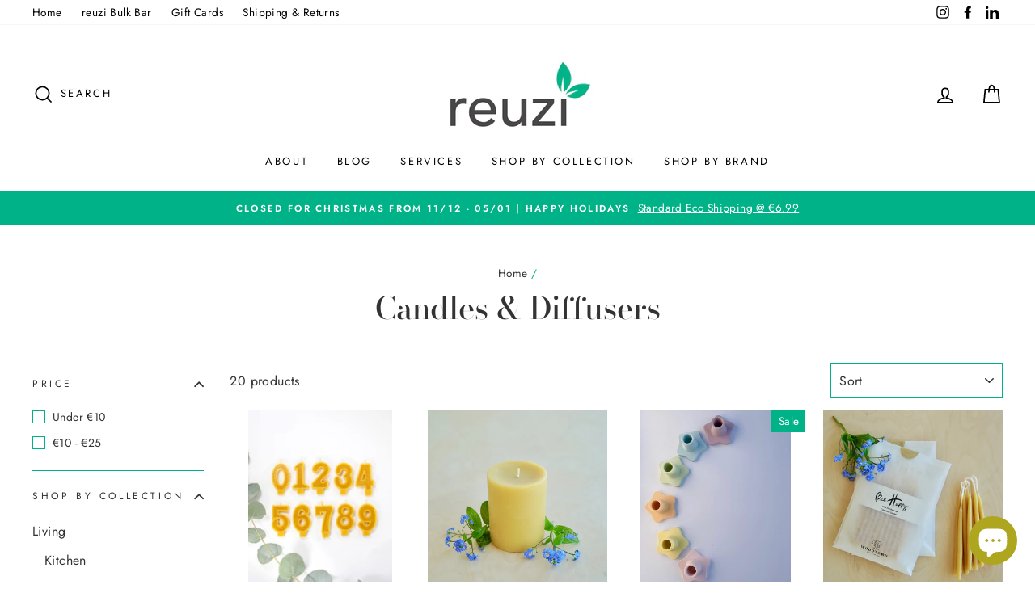

--- FILE ---
content_type: text/html; charset=utf-8
request_url: https://reuzi.ie/collections/candles
body_size: 54441
content:
<!doctype html>
<html class="no-js" lang="en">
<head>
  <meta charset="utf-8">
  <meta http-equiv="X-UA-Compatible" content="IE=edge,chrome=1">
  <meta name="viewport" content="width=device-width,initial-scale=1">
  <meta name="theme-color" content="#00b287">
  <link rel="canonical" href="https://reuzi.ie/collections/candles">
  <meta name="format-detection" content="telephone=no"><link rel="shortcut icon" href="//reuzi.ie/cdn/shop/files/logoRCOR_32x32.png?v=1614336020" type="image/png" />
  <title>Candles &amp; Diffusers
&ndash; reuzi
</title><meta name="description" content="Transform your space with our eco-friendly candles &amp; diffusers infused with natural essential oils. Relax and rejuvenate with our sustainable home fragrance. Shop eco-friendly candles &amp; diffusers with natural essential oils for sustainable home fragrance. Relax and rejuvenate with reuzi&#39;s eco-conscious options."><meta property="og:site_name" content="reuzi">
  <meta property="og:url" content="https://reuzi.ie/collections/candles">
  <meta property="og:title" content="Candles &amp; Diffusers">
  <meta property="og:type" content="website">
  <meta property="og:description" content="Transform your space with our eco-friendly candles &amp; diffusers infused with natural essential oils. Relax and rejuvenate with our sustainable home fragrance. Shop eco-friendly candles &amp; diffusers with natural essential oils for sustainable home fragrance. Relax and rejuvenate with reuzi&#39;s eco-conscious options."><meta property="og:image" content="http://reuzi.ie/cdn/shop/collections/LC31_Cannabis_700x_0fc5c0dd-8797-40a2-841b-fe91ff077c73_1200x630.jpg?v=1612879068">
  <meta property="og:image:secure_url" content="https://reuzi.ie/cdn/shop/collections/LC31_Cannabis_700x_0fc5c0dd-8797-40a2-841b-fe91ff077c73_1200x630.jpg?v=1612879068">
  <meta name="twitter:site" content="@">
  <meta name="twitter:card" content="summary_large_image">
  <meta name="twitter:title" content="Candles &amp; Diffusers">
  <meta name="twitter:description" content="Transform your space with our eco-friendly candles &amp; diffusers infused with natural essential oils. Relax and rejuvenate with our sustainable home fragrance. Shop eco-friendly candles &amp; diffusers with natural essential oils for sustainable home fragrance. Relax and rejuvenate with reuzi&#39;s eco-conscious options.">

<!-- Added for Darwin & Goliath - Aug 2020 -->

  <style data-shopify>
  @font-face {
  font-family: "Bodoni Moda";
  font-weight: 500;
  font-style: normal;
  src: url("//reuzi.ie/cdn/fonts/bodoni_moda/bodonimoda_n5.36d0da1db617c453fb46e8089790ab6dc72c2356.woff2") format("woff2"),
       url("//reuzi.ie/cdn/fonts/bodoni_moda/bodonimoda_n5.40f612bab009769f87511096f185d9228ad3baa3.woff") format("woff");
}

  @font-face {
  font-family: Jost;
  font-weight: 400;
  font-style: normal;
  src: url("//reuzi.ie/cdn/fonts/jost/jost_n4.d47a1b6347ce4a4c9f437608011273009d91f2b7.woff2") format("woff2"),
       url("//reuzi.ie/cdn/fonts/jost/jost_n4.791c46290e672b3f85c3d1c651ef2efa3819eadd.woff") format("woff");
}


  @font-face {
  font-family: Jost;
  font-weight: 600;
  font-style: normal;
  src: url("//reuzi.ie/cdn/fonts/jost/jost_n6.ec1178db7a7515114a2d84e3dd680832b7af8b99.woff2") format("woff2"),
       url("//reuzi.ie/cdn/fonts/jost/jost_n6.b1178bb6bdd3979fef38e103a3816f6980aeaff9.woff") format("woff");
}

  @font-face {
  font-family: Jost;
  font-weight: 400;
  font-style: italic;
  src: url("//reuzi.ie/cdn/fonts/jost/jost_i4.b690098389649750ada222b9763d55796c5283a5.woff2") format("woff2"),
       url("//reuzi.ie/cdn/fonts/jost/jost_i4.fd766415a47e50b9e391ae7ec04e2ae25e7e28b0.woff") format("woff");
}

  @font-face {
  font-family: Jost;
  font-weight: 600;
  font-style: italic;
  src: url("//reuzi.ie/cdn/fonts/jost/jost_i6.9af7e5f39e3a108c08f24047a4276332d9d7b85e.woff2") format("woff2"),
       url("//reuzi.ie/cdn/fonts/jost/jost_i6.2bf310262638f998ed206777ce0b9a3b98b6fe92.woff") format("woff");
}

</style>

  <link href="//reuzi.ie/cdn/shop/t/6/assets/theme.scss.css?v=109956708710243869081759260412" rel="stylesheet" type="text/css" media="all" />

  <style data-shopify>
    .collection-item__title {
      font-size: 14.4px;
    }

    @media screen and (min-width: 769px) {
      .collection-item__title {
        font-size: 18px;
      }
    }
  </style>

  
  <script>
    document.documentElement.className = document.documentElement.className.replace('no-js', 'js');

    window.theme = window.theme || {};
    theme.strings = {
      addToCart: "Add to cart",
      soldOut: "Sold Out",
      unavailable: "Unavailable",
      stockLabel: "Only [count] items in stock!",
      willNotShipUntil: "Will not ship until [date]",
      willBeInStockAfter: "Will be in stock after [date]",
      waitingForStock: "Inventory on the way",
      savePrice: "Save [saved_amount]",
      cartEmpty: "Your cart is currently empty.",
      cartTermsConfirmation: "You must agree with the terms and conditions of sales to check out"
    };
    theme.settings = {
      dynamicVariantsEnable: true,
      dynamicVariantType: "button",
      cartType: "drawer",
      currenciesEnabled: false,
      nativeMultiCurrency: 1 > 1 ? true : false,
      moneyFormat: "€{{amount}}",
      saveType: "dollar",
      recentlyViewedEnabled: false,
      inventoryThreshold: 10,
      quickView: true,
      themeName: 'Impulse',
      themeVersion: "2.4.0"
    };
  </script>

  <script>window.performance && window.performance.mark && window.performance.mark('shopify.content_for_header.start');</script><meta name="google-site-verification" content="rKyQr_fRbG9oqHGTzMwu0yc7-WDA0lC-oAt61HYdA-Q">
<meta name="facebook-domain-verification" content="0a4hsd39l67f70akk51fpvn0zs617c">
<meta name="facebook-domain-verification" content="0vd4ss0ehmltxrrh8pyff1jv3uivbs">
<meta id="shopify-digital-wallet" name="shopify-digital-wallet" content="/27097104481/digital_wallets/dialog">
<meta name="shopify-checkout-api-token" content="0e4674c4e997394e04bdd66a935a36a4">
<meta id="in-context-paypal-metadata" data-shop-id="27097104481" data-venmo-supported="false" data-environment="production" data-locale="en_US" data-paypal-v4="true" data-currency="EUR">
<link rel="alternate" type="application/atom+xml" title="Feed" href="/collections/candles.atom" />
<link rel="alternate" type="application/json+oembed" href="https://reuzi.ie/collections/candles.oembed">
<script async="async" src="/checkouts/internal/preloads.js?locale=en-IE"></script>
<link rel="preconnect" href="https://shop.app" crossorigin="anonymous">
<script async="async" src="https://shop.app/checkouts/internal/preloads.js?locale=en-IE&shop_id=27097104481" crossorigin="anonymous"></script>
<script id="apple-pay-shop-capabilities" type="application/json">{"shopId":27097104481,"countryCode":"IE","currencyCode":"EUR","merchantCapabilities":["supports3DS"],"merchantId":"gid:\/\/shopify\/Shop\/27097104481","merchantName":"reuzi","requiredBillingContactFields":["postalAddress","email","phone"],"requiredShippingContactFields":["postalAddress","email","phone"],"shippingType":"shipping","supportedNetworks":["visa","maestro","masterCard","amex"],"total":{"type":"pending","label":"reuzi","amount":"1.00"},"shopifyPaymentsEnabled":true,"supportsSubscriptions":true}</script>
<script id="shopify-features" type="application/json">{"accessToken":"0e4674c4e997394e04bdd66a935a36a4","betas":["rich-media-storefront-analytics"],"domain":"reuzi.ie","predictiveSearch":true,"shopId":27097104481,"locale":"en"}</script>
<script>var Shopify = Shopify || {};
Shopify.shop = "myreuzi.myshopify.com";
Shopify.locale = "en";
Shopify.currency = {"active":"EUR","rate":"1.0"};
Shopify.country = "IE";
Shopify.theme = {"name":"reuzi v1.2","id":83680854113,"schema_name":"Impulse","schema_version":"2.4.0","theme_store_id":857,"role":"main"};
Shopify.theme.handle = "null";
Shopify.theme.style = {"id":null,"handle":null};
Shopify.cdnHost = "reuzi.ie/cdn";
Shopify.routes = Shopify.routes || {};
Shopify.routes.root = "/";</script>
<script type="module">!function(o){(o.Shopify=o.Shopify||{}).modules=!0}(window);</script>
<script>!function(o){function n(){var o=[];function n(){o.push(Array.prototype.slice.apply(arguments))}return n.q=o,n}var t=o.Shopify=o.Shopify||{};t.loadFeatures=n(),t.autoloadFeatures=n()}(window);</script>
<script>
  window.ShopifyPay = window.ShopifyPay || {};
  window.ShopifyPay.apiHost = "shop.app\/pay";
  window.ShopifyPay.redirectState = null;
</script>
<script id="shop-js-analytics" type="application/json">{"pageType":"collection"}</script>
<script defer="defer" async type="module" src="//reuzi.ie/cdn/shopifycloud/shop-js/modules/v2/client.init-shop-cart-sync_BApSsMSl.en.esm.js"></script>
<script defer="defer" async type="module" src="//reuzi.ie/cdn/shopifycloud/shop-js/modules/v2/chunk.common_CBoos6YZ.esm.js"></script>
<script type="module">
  await import("//reuzi.ie/cdn/shopifycloud/shop-js/modules/v2/client.init-shop-cart-sync_BApSsMSl.en.esm.js");
await import("//reuzi.ie/cdn/shopifycloud/shop-js/modules/v2/chunk.common_CBoos6YZ.esm.js");

  window.Shopify.SignInWithShop?.initShopCartSync?.({"fedCMEnabled":true,"windoidEnabled":true});

</script>
<script>
  window.Shopify = window.Shopify || {};
  if (!window.Shopify.featureAssets) window.Shopify.featureAssets = {};
  window.Shopify.featureAssets['shop-js'] = {"shop-cart-sync":["modules/v2/client.shop-cart-sync_DJczDl9f.en.esm.js","modules/v2/chunk.common_CBoos6YZ.esm.js"],"init-fed-cm":["modules/v2/client.init-fed-cm_BzwGC0Wi.en.esm.js","modules/v2/chunk.common_CBoos6YZ.esm.js"],"init-windoid":["modules/v2/client.init-windoid_BS26ThXS.en.esm.js","modules/v2/chunk.common_CBoos6YZ.esm.js"],"shop-cash-offers":["modules/v2/client.shop-cash-offers_DthCPNIO.en.esm.js","modules/v2/chunk.common_CBoos6YZ.esm.js","modules/v2/chunk.modal_Bu1hFZFC.esm.js"],"shop-button":["modules/v2/client.shop-button_D_JX508o.en.esm.js","modules/v2/chunk.common_CBoos6YZ.esm.js"],"init-shop-email-lookup-coordinator":["modules/v2/client.init-shop-email-lookup-coordinator_DFwWcvrS.en.esm.js","modules/v2/chunk.common_CBoos6YZ.esm.js"],"shop-toast-manager":["modules/v2/client.shop-toast-manager_tEhgP2F9.en.esm.js","modules/v2/chunk.common_CBoos6YZ.esm.js"],"shop-login-button":["modules/v2/client.shop-login-button_DwLgFT0K.en.esm.js","modules/v2/chunk.common_CBoos6YZ.esm.js","modules/v2/chunk.modal_Bu1hFZFC.esm.js"],"avatar":["modules/v2/client.avatar_BTnouDA3.en.esm.js"],"init-shop-cart-sync":["modules/v2/client.init-shop-cart-sync_BApSsMSl.en.esm.js","modules/v2/chunk.common_CBoos6YZ.esm.js"],"pay-button":["modules/v2/client.pay-button_BuNmcIr_.en.esm.js","modules/v2/chunk.common_CBoos6YZ.esm.js"],"init-shop-for-new-customer-accounts":["modules/v2/client.init-shop-for-new-customer-accounts_DrjXSI53.en.esm.js","modules/v2/client.shop-login-button_DwLgFT0K.en.esm.js","modules/v2/chunk.common_CBoos6YZ.esm.js","modules/v2/chunk.modal_Bu1hFZFC.esm.js"],"init-customer-accounts-sign-up":["modules/v2/client.init-customer-accounts-sign-up_TlVCiykN.en.esm.js","modules/v2/client.shop-login-button_DwLgFT0K.en.esm.js","modules/v2/chunk.common_CBoos6YZ.esm.js","modules/v2/chunk.modal_Bu1hFZFC.esm.js"],"shop-follow-button":["modules/v2/client.shop-follow-button_C5D3XtBb.en.esm.js","modules/v2/chunk.common_CBoos6YZ.esm.js","modules/v2/chunk.modal_Bu1hFZFC.esm.js"],"checkout-modal":["modules/v2/client.checkout-modal_8TC_1FUY.en.esm.js","modules/v2/chunk.common_CBoos6YZ.esm.js","modules/v2/chunk.modal_Bu1hFZFC.esm.js"],"init-customer-accounts":["modules/v2/client.init-customer-accounts_C0Oh2ljF.en.esm.js","modules/v2/client.shop-login-button_DwLgFT0K.en.esm.js","modules/v2/chunk.common_CBoos6YZ.esm.js","modules/v2/chunk.modal_Bu1hFZFC.esm.js"],"lead-capture":["modules/v2/client.lead-capture_Cq0gfm7I.en.esm.js","modules/v2/chunk.common_CBoos6YZ.esm.js","modules/v2/chunk.modal_Bu1hFZFC.esm.js"],"shop-login":["modules/v2/client.shop-login_BmtnoEUo.en.esm.js","modules/v2/chunk.common_CBoos6YZ.esm.js","modules/v2/chunk.modal_Bu1hFZFC.esm.js"],"payment-terms":["modules/v2/client.payment-terms_BHOWV7U_.en.esm.js","modules/v2/chunk.common_CBoos6YZ.esm.js","modules/v2/chunk.modal_Bu1hFZFC.esm.js"]};
</script>
<script>(function() {
  var isLoaded = false;
  function asyncLoad() {
    if (isLoaded) return;
    isLoaded = true;
    var urls = ["https:\/\/inffuse.eventscalendar.co\/plugins\/shopify\/loader.js?app=calendar\u0026shop=myreuzi.myshopify.com\u0026shop=myreuzi.myshopify.com","https:\/\/js.smile.io\/v1\/smile-shopify.js?shop=myreuzi.myshopify.com","https:\/\/cdn.shopify.com\/s\/files\/1\/0270\/9710\/4481\/t\/6\/assets\/booster_eu_cookie_27097104481.js?v=1598994898\u0026shop=myreuzi.myshopify.com","https:\/\/cdn.shopify.com\/s\/files\/1\/0033\/3538\/9233\/files\/31aug26paidd20_free_final_73a21.js?v=1618131139\u0026shop=myreuzi.myshopify.com","https:\/\/bingshoppingtool-t2app-prod.trafficmanager.net\/uet\/tracking_script?shop=myreuzi.myshopify.com","https:\/\/cdn.nfcube.com\/instafeed-936111ed48edfc4ab01ed5eb8b8e76d1.js?shop=myreuzi.myshopify.com"];
    for (var i = 0; i < urls.length; i++) {
      var s = document.createElement('script');
      s.type = 'text/javascript';
      s.async = true;
      s.src = urls[i];
      var x = document.getElementsByTagName('script')[0];
      x.parentNode.insertBefore(s, x);
    }
  };
  if(window.attachEvent) {
    window.attachEvent('onload', asyncLoad);
  } else {
    window.addEventListener('load', asyncLoad, false);
  }
})();</script>
<script id="__st">var __st={"a":27097104481,"offset":0,"reqid":"f51b39f5-fa0c-4145-a73f-af94241e4a08-1768874748","pageurl":"reuzi.ie\/collections\/candles","u":"6fc82d57ec43","p":"collection","rtyp":"collection","rid":158976475233};</script>
<script>window.ShopifyPaypalV4VisibilityTracking = true;</script>
<script id="captcha-bootstrap">!function(){'use strict';const t='contact',e='account',n='new_comment',o=[[t,t],['blogs',n],['comments',n],[t,'customer']],c=[[e,'customer_login'],[e,'guest_login'],[e,'recover_customer_password'],[e,'create_customer']],r=t=>t.map((([t,e])=>`form[action*='/${t}']:not([data-nocaptcha='true']) input[name='form_type'][value='${e}']`)).join(','),a=t=>()=>t?[...document.querySelectorAll(t)].map((t=>t.form)):[];function s(){const t=[...o],e=r(t);return a(e)}const i='password',u='form_key',d=['recaptcha-v3-token','g-recaptcha-response','h-captcha-response',i],f=()=>{try{return window.sessionStorage}catch{return}},m='__shopify_v',_=t=>t.elements[u];function p(t,e,n=!1){try{const o=window.sessionStorage,c=JSON.parse(o.getItem(e)),{data:r}=function(t){const{data:e,action:n}=t;return t[m]||n?{data:e,action:n}:{data:t,action:n}}(c);for(const[e,n]of Object.entries(r))t.elements[e]&&(t.elements[e].value=n);n&&o.removeItem(e)}catch(o){console.error('form repopulation failed',{error:o})}}const l='form_type',E='cptcha';function T(t){t.dataset[E]=!0}const w=window,h=w.document,L='Shopify',v='ce_forms',y='captcha';let A=!1;((t,e)=>{const n=(g='f06e6c50-85a8-45c8-87d0-21a2b65856fe',I='https://cdn.shopify.com/shopifycloud/storefront-forms-hcaptcha/ce_storefront_forms_captcha_hcaptcha.v1.5.2.iife.js',D={infoText:'Protected by hCaptcha',privacyText:'Privacy',termsText:'Terms'},(t,e,n)=>{const o=w[L][v],c=o.bindForm;if(c)return c(t,g,e,D).then(n);var r;o.q.push([[t,g,e,D],n]),r=I,A||(h.body.append(Object.assign(h.createElement('script'),{id:'captcha-provider',async:!0,src:r})),A=!0)});var g,I,D;w[L]=w[L]||{},w[L][v]=w[L][v]||{},w[L][v].q=[],w[L][y]=w[L][y]||{},w[L][y].protect=function(t,e){n(t,void 0,e),T(t)},Object.freeze(w[L][y]),function(t,e,n,w,h,L){const[v,y,A,g]=function(t,e,n){const i=e?o:[],u=t?c:[],d=[...i,...u],f=r(d),m=r(i),_=r(d.filter((([t,e])=>n.includes(e))));return[a(f),a(m),a(_),s()]}(w,h,L),I=t=>{const e=t.target;return e instanceof HTMLFormElement?e:e&&e.form},D=t=>v().includes(t);t.addEventListener('submit',(t=>{const e=I(t);if(!e)return;const n=D(e)&&!e.dataset.hcaptchaBound&&!e.dataset.recaptchaBound,o=_(e),c=g().includes(e)&&(!o||!o.value);(n||c)&&t.preventDefault(),c&&!n&&(function(t){try{if(!f())return;!function(t){const e=f();if(!e)return;const n=_(t);if(!n)return;const o=n.value;o&&e.removeItem(o)}(t);const e=Array.from(Array(32),(()=>Math.random().toString(36)[2])).join('');!function(t,e){_(t)||t.append(Object.assign(document.createElement('input'),{type:'hidden',name:u})),t.elements[u].value=e}(t,e),function(t,e){const n=f();if(!n)return;const o=[...t.querySelectorAll(`input[type='${i}']`)].map((({name:t})=>t)),c=[...d,...o],r={};for(const[a,s]of new FormData(t).entries())c.includes(a)||(r[a]=s);n.setItem(e,JSON.stringify({[m]:1,action:t.action,data:r}))}(t,e)}catch(e){console.error('failed to persist form',e)}}(e),e.submit())}));const S=(t,e)=>{t&&!t.dataset[E]&&(n(t,e.some((e=>e===t))),T(t))};for(const o of['focusin','change'])t.addEventListener(o,(t=>{const e=I(t);D(e)&&S(e,y())}));const B=e.get('form_key'),M=e.get(l),P=B&&M;t.addEventListener('DOMContentLoaded',(()=>{const t=y();if(P)for(const e of t)e.elements[l].value===M&&p(e,B);[...new Set([...A(),...v().filter((t=>'true'===t.dataset.shopifyCaptcha))])].forEach((e=>S(e,t)))}))}(h,new URLSearchParams(w.location.search),n,t,e,['guest_login'])})(!0,!0)}();</script>
<script integrity="sha256-4kQ18oKyAcykRKYeNunJcIwy7WH5gtpwJnB7kiuLZ1E=" data-source-attribution="shopify.loadfeatures" defer="defer" src="//reuzi.ie/cdn/shopifycloud/storefront/assets/storefront/load_feature-a0a9edcb.js" crossorigin="anonymous"></script>
<script crossorigin="anonymous" defer="defer" src="//reuzi.ie/cdn/shopifycloud/storefront/assets/shopify_pay/storefront-65b4c6d7.js?v=20250812"></script>
<script data-source-attribution="shopify.dynamic_checkout.dynamic.init">var Shopify=Shopify||{};Shopify.PaymentButton=Shopify.PaymentButton||{isStorefrontPortableWallets:!0,init:function(){window.Shopify.PaymentButton.init=function(){};var t=document.createElement("script");t.src="https://reuzi.ie/cdn/shopifycloud/portable-wallets/latest/portable-wallets.en.js",t.type="module",document.head.appendChild(t)}};
</script>
<script data-source-attribution="shopify.dynamic_checkout.buyer_consent">
  function portableWalletsHideBuyerConsent(e){var t=document.getElementById("shopify-buyer-consent"),n=document.getElementById("shopify-subscription-policy-button");t&&n&&(t.classList.add("hidden"),t.setAttribute("aria-hidden","true"),n.removeEventListener("click",e))}function portableWalletsShowBuyerConsent(e){var t=document.getElementById("shopify-buyer-consent"),n=document.getElementById("shopify-subscription-policy-button");t&&n&&(t.classList.remove("hidden"),t.removeAttribute("aria-hidden"),n.addEventListener("click",e))}window.Shopify?.PaymentButton&&(window.Shopify.PaymentButton.hideBuyerConsent=portableWalletsHideBuyerConsent,window.Shopify.PaymentButton.showBuyerConsent=portableWalletsShowBuyerConsent);
</script>
<script data-source-attribution="shopify.dynamic_checkout.cart.bootstrap">document.addEventListener("DOMContentLoaded",(function(){function t(){return document.querySelector("shopify-accelerated-checkout-cart, shopify-accelerated-checkout")}if(t())Shopify.PaymentButton.init();else{new MutationObserver((function(e,n){t()&&(Shopify.PaymentButton.init(),n.disconnect())})).observe(document.body,{childList:!0,subtree:!0})}}));
</script>
<script id='scb4127' type='text/javascript' async='' src='https://reuzi.ie/cdn/shopifycloud/privacy-banner/storefront-banner.js'></script><link id="shopify-accelerated-checkout-styles" rel="stylesheet" media="screen" href="https://reuzi.ie/cdn/shopifycloud/portable-wallets/latest/accelerated-checkout-backwards-compat.css" crossorigin="anonymous">
<style id="shopify-accelerated-checkout-cart">
        #shopify-buyer-consent {
  margin-top: 1em;
  display: inline-block;
  width: 100%;
}

#shopify-buyer-consent.hidden {
  display: none;
}

#shopify-subscription-policy-button {
  background: none;
  border: none;
  padding: 0;
  text-decoration: underline;
  font-size: inherit;
  cursor: pointer;
}

#shopify-subscription-policy-button::before {
  box-shadow: none;
}

      </style>

<script>window.performance && window.performance.mark && window.performance.mark('shopify.content_for_header.end');</script>

  <script src="//reuzi.ie/cdn/shop/t/6/assets/vendor-scripts-v4.js" defer="defer"></script>

  

  <script src="//reuzi.ie/cdn/shop/t/6/assets/theme.js?v=134853056243612335431598994172" defer="defer"></script><!-- Global site tag (gtag.js) - Google Ads: 802755972 -->
<script async src="https://www.googletagmanager.com/gtag/js?id=AW-802755972"></script>
<script>
  window.dataLayer = window.dataLayer || [];
  function gtag(){dataLayer.push(arguments);}
  gtag('js', new Date());

  gtag('config', 'AW-802755972');
</script>
<script>
  gtag('event', 'page_view', {
    'send_to': 'AW-802755972',
    'user_id': 'replace with value',
    'value': 'replace with value',
    'items': [{
      'id': 'replace with value',
      'google_business_vertical': 'retail'
    }]
  });
</script>
  
 <meta name="google-site-verification" content="TzYB4RMAOWWQZcDUpOv1M5ecPf6KDH2FN91vruCcjAM" />
  
<script src="https://cdn.shopify.com/extensions/8d2c31d3-a828-4daf-820f-80b7f8e01c39/nova-eu-cookie-bar-gdpr-4/assets/nova-cookie-app-embed.js" type="text/javascript" defer="defer"></script>
<link href="https://cdn.shopify.com/extensions/8d2c31d3-a828-4daf-820f-80b7f8e01c39/nova-eu-cookie-bar-gdpr-4/assets/nova-cookie.css" rel="stylesheet" type="text/css" media="all">
<script src="https://cdn.shopify.com/extensions/e4b3a77b-20c9-4161-b1bb-deb87046128d/inbox-1253/assets/inbox-chat-loader.js" type="text/javascript" defer="defer"></script>
<link href="https://monorail-edge.shopifysvc.com" rel="dns-prefetch">
<script>(function(){if ("sendBeacon" in navigator && "performance" in window) {try {var session_token_from_headers = performance.getEntriesByType('navigation')[0].serverTiming.find(x => x.name == '_s').description;} catch {var session_token_from_headers = undefined;}var session_cookie_matches = document.cookie.match(/_shopify_s=([^;]*)/);var session_token_from_cookie = session_cookie_matches && session_cookie_matches.length === 2 ? session_cookie_matches[1] : "";var session_token = session_token_from_headers || session_token_from_cookie || "";function handle_abandonment_event(e) {var entries = performance.getEntries().filter(function(entry) {return /monorail-edge.shopifysvc.com/.test(entry.name);});if (!window.abandonment_tracked && entries.length === 0) {window.abandonment_tracked = true;var currentMs = Date.now();var navigation_start = performance.timing.navigationStart;var payload = {shop_id: 27097104481,url: window.location.href,navigation_start,duration: currentMs - navigation_start,session_token,page_type: "collection"};window.navigator.sendBeacon("https://monorail-edge.shopifysvc.com/v1/produce", JSON.stringify({schema_id: "online_store_buyer_site_abandonment/1.1",payload: payload,metadata: {event_created_at_ms: currentMs,event_sent_at_ms: currentMs}}));}}window.addEventListener('pagehide', handle_abandonment_event);}}());</script>
<script id="web-pixels-manager-setup">(function e(e,d,r,n,o){if(void 0===o&&(o={}),!Boolean(null===(a=null===(i=window.Shopify)||void 0===i?void 0:i.analytics)||void 0===a?void 0:a.replayQueue)){var i,a;window.Shopify=window.Shopify||{};var t=window.Shopify;t.analytics=t.analytics||{};var s=t.analytics;s.replayQueue=[],s.publish=function(e,d,r){return s.replayQueue.push([e,d,r]),!0};try{self.performance.mark("wpm:start")}catch(e){}var l=function(){var e={modern:/Edge?\/(1{2}[4-9]|1[2-9]\d|[2-9]\d{2}|\d{4,})\.\d+(\.\d+|)|Firefox\/(1{2}[4-9]|1[2-9]\d|[2-9]\d{2}|\d{4,})\.\d+(\.\d+|)|Chrom(ium|e)\/(9{2}|\d{3,})\.\d+(\.\d+|)|(Maci|X1{2}).+ Version\/(15\.\d+|(1[6-9]|[2-9]\d|\d{3,})\.\d+)([,.]\d+|)( \(\w+\)|)( Mobile\/\w+|) Safari\/|Chrome.+OPR\/(9{2}|\d{3,})\.\d+\.\d+|(CPU[ +]OS|iPhone[ +]OS|CPU[ +]iPhone|CPU IPhone OS|CPU iPad OS)[ +]+(15[._]\d+|(1[6-9]|[2-9]\d|\d{3,})[._]\d+)([._]\d+|)|Android:?[ /-](13[3-9]|1[4-9]\d|[2-9]\d{2}|\d{4,})(\.\d+|)(\.\d+|)|Android.+Firefox\/(13[5-9]|1[4-9]\d|[2-9]\d{2}|\d{4,})\.\d+(\.\d+|)|Android.+Chrom(ium|e)\/(13[3-9]|1[4-9]\d|[2-9]\d{2}|\d{4,})\.\d+(\.\d+|)|SamsungBrowser\/([2-9]\d|\d{3,})\.\d+/,legacy:/Edge?\/(1[6-9]|[2-9]\d|\d{3,})\.\d+(\.\d+|)|Firefox\/(5[4-9]|[6-9]\d|\d{3,})\.\d+(\.\d+|)|Chrom(ium|e)\/(5[1-9]|[6-9]\d|\d{3,})\.\d+(\.\d+|)([\d.]+$|.*Safari\/(?![\d.]+ Edge\/[\d.]+$))|(Maci|X1{2}).+ Version\/(10\.\d+|(1[1-9]|[2-9]\d|\d{3,})\.\d+)([,.]\d+|)( \(\w+\)|)( Mobile\/\w+|) Safari\/|Chrome.+OPR\/(3[89]|[4-9]\d|\d{3,})\.\d+\.\d+|(CPU[ +]OS|iPhone[ +]OS|CPU[ +]iPhone|CPU IPhone OS|CPU iPad OS)[ +]+(10[._]\d+|(1[1-9]|[2-9]\d|\d{3,})[._]\d+)([._]\d+|)|Android:?[ /-](13[3-9]|1[4-9]\d|[2-9]\d{2}|\d{4,})(\.\d+|)(\.\d+|)|Mobile Safari.+OPR\/([89]\d|\d{3,})\.\d+\.\d+|Android.+Firefox\/(13[5-9]|1[4-9]\d|[2-9]\d{2}|\d{4,})\.\d+(\.\d+|)|Android.+Chrom(ium|e)\/(13[3-9]|1[4-9]\d|[2-9]\d{2}|\d{4,})\.\d+(\.\d+|)|Android.+(UC? ?Browser|UCWEB|U3)[ /]?(15\.([5-9]|\d{2,})|(1[6-9]|[2-9]\d|\d{3,})\.\d+)\.\d+|SamsungBrowser\/(5\.\d+|([6-9]|\d{2,})\.\d+)|Android.+MQ{2}Browser\/(14(\.(9|\d{2,})|)|(1[5-9]|[2-9]\d|\d{3,})(\.\d+|))(\.\d+|)|K[Aa][Ii]OS\/(3\.\d+|([4-9]|\d{2,})\.\d+)(\.\d+|)/},d=e.modern,r=e.legacy,n=navigator.userAgent;return n.match(d)?"modern":n.match(r)?"legacy":"unknown"}(),u="modern"===l?"modern":"legacy",c=(null!=n?n:{modern:"",legacy:""})[u],f=function(e){return[e.baseUrl,"/wpm","/b",e.hashVersion,"modern"===e.buildTarget?"m":"l",".js"].join("")}({baseUrl:d,hashVersion:r,buildTarget:u}),m=function(e){var d=e.version,r=e.bundleTarget,n=e.surface,o=e.pageUrl,i=e.monorailEndpoint;return{emit:function(e){var a=e.status,t=e.errorMsg,s=(new Date).getTime(),l=JSON.stringify({metadata:{event_sent_at_ms:s},events:[{schema_id:"web_pixels_manager_load/3.1",payload:{version:d,bundle_target:r,page_url:o,status:a,surface:n,error_msg:t},metadata:{event_created_at_ms:s}}]});if(!i)return console&&console.warn&&console.warn("[Web Pixels Manager] No Monorail endpoint provided, skipping logging."),!1;try{return self.navigator.sendBeacon.bind(self.navigator)(i,l)}catch(e){}var u=new XMLHttpRequest;try{return u.open("POST",i,!0),u.setRequestHeader("Content-Type","text/plain"),u.send(l),!0}catch(e){return console&&console.warn&&console.warn("[Web Pixels Manager] Got an unhandled error while logging to Monorail."),!1}}}}({version:r,bundleTarget:l,surface:e.surface,pageUrl:self.location.href,monorailEndpoint:e.monorailEndpoint});try{o.browserTarget=l,function(e){var d=e.src,r=e.async,n=void 0===r||r,o=e.onload,i=e.onerror,a=e.sri,t=e.scriptDataAttributes,s=void 0===t?{}:t,l=document.createElement("script"),u=document.querySelector("head"),c=document.querySelector("body");if(l.async=n,l.src=d,a&&(l.integrity=a,l.crossOrigin="anonymous"),s)for(var f in s)if(Object.prototype.hasOwnProperty.call(s,f))try{l.dataset[f]=s[f]}catch(e){}if(o&&l.addEventListener("load",o),i&&l.addEventListener("error",i),u)u.appendChild(l);else{if(!c)throw new Error("Did not find a head or body element to append the script");c.appendChild(l)}}({src:f,async:!0,onload:function(){if(!function(){var e,d;return Boolean(null===(d=null===(e=window.Shopify)||void 0===e?void 0:e.analytics)||void 0===d?void 0:d.initialized)}()){var d=window.webPixelsManager.init(e)||void 0;if(d){var r=window.Shopify.analytics;r.replayQueue.forEach((function(e){var r=e[0],n=e[1],o=e[2];d.publishCustomEvent(r,n,o)})),r.replayQueue=[],r.publish=d.publishCustomEvent,r.visitor=d.visitor,r.initialized=!0}}},onerror:function(){return m.emit({status:"failed",errorMsg:"".concat(f," has failed to load")})},sri:function(e){var d=/^sha384-[A-Za-z0-9+/=]+$/;return"string"==typeof e&&d.test(e)}(c)?c:"",scriptDataAttributes:o}),m.emit({status:"loading"})}catch(e){m.emit({status:"failed",errorMsg:(null==e?void 0:e.message)||"Unknown error"})}}})({shopId: 27097104481,storefrontBaseUrl: "https://reuzi.ie",extensionsBaseUrl: "https://extensions.shopifycdn.com/cdn/shopifycloud/web-pixels-manager",monorailEndpoint: "https://monorail-edge.shopifysvc.com/unstable/produce_batch",surface: "storefront-renderer",enabledBetaFlags: ["2dca8a86"],webPixelsConfigList: [{"id":"1149763923","configuration":"{\"config\":\"{\\\"pixel_id\\\":\\\"GT-P8ZR349\\\",\\\"target_country\\\":\\\"IE\\\",\\\"gtag_events\\\":[{\\\"type\\\":\\\"purchase\\\",\\\"action_label\\\":\\\"MC-VZ106WCZZR\\\"},{\\\"type\\\":\\\"page_view\\\",\\\"action_label\\\":\\\"MC-VZ106WCZZR\\\"},{\\\"type\\\":\\\"view_item\\\",\\\"action_label\\\":\\\"MC-VZ106WCZZR\\\"}],\\\"enable_monitoring_mode\\\":false}\"}","eventPayloadVersion":"v1","runtimeContext":"OPEN","scriptVersion":"b2a88bafab3e21179ed38636efcd8a93","type":"APP","apiClientId":1780363,"privacyPurposes":[],"dataSharingAdjustments":{"protectedCustomerApprovalScopes":["read_customer_address","read_customer_email","read_customer_name","read_customer_personal_data","read_customer_phone"]}},{"id":"367591763","configuration":"{\"pixel_id\":\"3224786374238346\",\"pixel_type\":\"facebook_pixel\",\"metaapp_system_user_token\":\"-\"}","eventPayloadVersion":"v1","runtimeContext":"OPEN","scriptVersion":"ca16bc87fe92b6042fbaa3acc2fbdaa6","type":"APP","apiClientId":2329312,"privacyPurposes":["ANALYTICS","MARKETING","SALE_OF_DATA"],"dataSharingAdjustments":{"protectedCustomerApprovalScopes":["read_customer_address","read_customer_email","read_customer_name","read_customer_personal_data","read_customer_phone"]}},{"id":"173441363","eventPayloadVersion":"v1","runtimeContext":"LAX","scriptVersion":"1","type":"CUSTOM","privacyPurposes":["ANALYTICS"],"name":"Google Analytics tag (migrated)"},{"id":"shopify-app-pixel","configuration":"{}","eventPayloadVersion":"v1","runtimeContext":"STRICT","scriptVersion":"0450","apiClientId":"shopify-pixel","type":"APP","privacyPurposes":["ANALYTICS","MARKETING"]},{"id":"shopify-custom-pixel","eventPayloadVersion":"v1","runtimeContext":"LAX","scriptVersion":"0450","apiClientId":"shopify-pixel","type":"CUSTOM","privacyPurposes":["ANALYTICS","MARKETING"]}],isMerchantRequest: false,initData: {"shop":{"name":"reuzi","paymentSettings":{"currencyCode":"EUR"},"myshopifyDomain":"myreuzi.myshopify.com","countryCode":"IE","storefrontUrl":"https:\/\/reuzi.ie"},"customer":null,"cart":null,"checkout":null,"productVariants":[],"purchasingCompany":null},},"https://reuzi.ie/cdn","fcfee988w5aeb613cpc8e4bc33m6693e112",{"modern":"","legacy":""},{"shopId":"27097104481","storefrontBaseUrl":"https:\/\/reuzi.ie","extensionBaseUrl":"https:\/\/extensions.shopifycdn.com\/cdn\/shopifycloud\/web-pixels-manager","surface":"storefront-renderer","enabledBetaFlags":"[\"2dca8a86\"]","isMerchantRequest":"false","hashVersion":"fcfee988w5aeb613cpc8e4bc33m6693e112","publish":"custom","events":"[[\"page_viewed\",{}],[\"collection_viewed\",{\"collection\":{\"id\":\"158976475233\",\"title\":\"Candles \u0026 Diffusers\",\"productVariants\":[{\"price\":{\"amount\":4.19,\"currencyCode\":\"EUR\"},\"product\":{\"title\":\"Beeswax Number Candles\",\"vendor\":\"Goldrick Natural Living\",\"id\":\"4587820122209\",\"untranslatedTitle\":\"Beeswax Number Candles\",\"url\":\"\/products\/beeswax-number-candles\",\"type\":\"\"},\"id\":\"32102719225953\",\"image\":{\"src\":\"\/\/reuzi.ie\/cdn\/shop\/products\/beecandle1.jpg?v=1587661724\"},\"sku\":\"\",\"title\":\"Number 1\",\"untranslatedTitle\":\"Number 1\"},{\"price\":{\"amount\":29.99,\"currencyCode\":\"EUR\"},\"product\":{\"title\":\"Signature Pillar Beeswax Candle | Woodtown Studio\",\"vendor\":\"Woodtown Studio\",\"id\":\"6573397475425\",\"untranslatedTitle\":\"Signature Pillar Beeswax Candle | Woodtown Studio\",\"url\":\"\/products\/signature-pillar-beeswax-candle-woodtown-studio\",\"type\":\"\"},\"id\":\"39339560665185\",\"image\":{\"src\":\"\/\/reuzi.ie\/cdn\/shop\/products\/DSC00085.jpg?v=1620075592\"},\"sku\":\"\",\"title\":\"Default Title\",\"untranslatedTitle\":\"Default Title\"},{\"price\":{\"amount\":20.0,\"currencyCode\":\"EUR\"},\"product\":{\"title\":\"Candlestick Holders | Smidgen Studio\",\"vendor\":\"Smidgen Studio\",\"id\":\"6748565176417\",\"untranslatedTitle\":\"Candlestick Holders | Smidgen Studio\",\"url\":\"\/products\/candlestick-holders-smidgen-studio\",\"type\":\"\"},\"id\":\"39851903811681\",\"image\":{\"src\":\"\/\/reuzi.ie\/cdn\/shop\/products\/Screenshot2022-02-27at21.58.27.png?v=1645999119\"},\"sku\":\"\",\"title\":\"Pair of Lavender\",\"untranslatedTitle\":\"Pair of Lavender\"},{\"price\":{\"amount\":16.0,\"currencyCode\":\"EUR\"},\"product\":{\"title\":\"Bee Happy Celebration Candles | Woodtown Studio\",\"vendor\":\"Woodtown Studio\",\"id\":\"6573397606497\",\"untranslatedTitle\":\"Bee Happy Celebration Candles | Woodtown Studio\",\"url\":\"\/products\/bee-happy-celebration-candles-woodtown-studio\",\"type\":\"\"},\"id\":\"39339560763489\",\"image\":{\"src\":\"\/\/reuzi.ie\/cdn\/shop\/products\/DSC00140.jpg?v=1620075660\"},\"sku\":\"\",\"title\":\"Default Title\",\"untranslatedTitle\":\"Default Title\"},{\"price\":{\"amount\":9.5,\"currencyCode\":\"EUR\"},\"product\":{\"title\":\"Luxury Incense | Djouce Woods | Argarwood\",\"vendor\":\"BeKind Industries\",\"id\":\"8090491519264\",\"untranslatedTitle\":\"Luxury Incense | Djouce Woods | Argarwood\",\"url\":\"\/products\/copy-of-luxury-incense-wicklows-way-oud\",\"type\":\"\"},\"id\":\"44384525517088\",\"image\":{\"src\":\"\/\/reuzi.ie\/cdn\/shop\/files\/FullSizeRender_5ead3e06-47f4-405d-9ad2-149508f046fa.jpg?v=1741295263\"},\"sku\":\"\",\"title\":\"Default Title\",\"untranslatedTitle\":\"Default Title\"},{\"price\":{\"amount\":9.5,\"currencyCode\":\"EUR\"},\"product\":{\"title\":\"Luxury Incense | Lough Tay | Cedarwood\",\"vendor\":\"BeKind Industries\",\"id\":\"8090491224352\",\"untranslatedTitle\":\"Luxury Incense | Lough Tay | Cedarwood\",\"url\":\"\/products\/luxury-incense-wicklows-way-oud\",\"type\":\"\"},\"id\":\"44384524730656\",\"image\":{\"src\":\"\/\/reuzi.ie\/cdn\/shop\/files\/FullSizeRender_ba41d460-9bcf-43fa-81c2-3314a34fc064.jpg?v=1741295305\"},\"sku\":\"\",\"title\":\"Default Title\",\"untranslatedTitle\":\"Default Title\"},{\"price\":{\"amount\":20.0,\"currencyCode\":\"EUR\"},\"product\":{\"title\":\"Breath Essential Oil | Kotanical\",\"vendor\":\"Kotanicals\",\"id\":\"6759709933665\",\"untranslatedTitle\":\"Breath Essential Oil | Kotanical\",\"url\":\"\/products\/breath-essential-oil-kotanical\",\"type\":\"\"},\"id\":\"39895545938017\",\"image\":{\"src\":\"\/\/reuzi.ie\/cdn\/shop\/products\/breath-diffuser-blend-kotanical-389726_480x480_7c36eb45-ac39-48b6-a281-171e93d1c675.jpg?v=1647812444\"},\"sku\":\"\",\"title\":\"Default Title\",\"untranslatedTitle\":\"Default Title\"},{\"price\":{\"amount\":20.0,\"currencyCode\":\"EUR\"},\"product\":{\"title\":\"Focus Essential Oil | Kotanical\",\"vendor\":\"Kotanicals\",\"id\":\"6748563013729\",\"untranslatedTitle\":\"Focus Essential Oil | Kotanical\",\"url\":\"\/products\/focus-essential-oil-by-kotanicals\",\"type\":\"\"},\"id\":\"39851894079585\",\"image\":{\"src\":\"\/\/reuzi.ie\/cdn\/shop\/products\/focus-diffuser-blend-kotanical-496726_480x480_ca858cb1-bcb8-4796-a285-ac82f6d97a36.jpg?v=1645998357\"},\"sku\":\"\",\"title\":\"Default Title\",\"untranslatedTitle\":\"Default Title\"},{\"price\":{\"amount\":35.0,\"currencyCode\":\"EUR\"},\"product\":{\"title\":\"Ylang Ylang Essential Oil | Kotanical\",\"vendor\":\"Kotanicals\",\"id\":\"6536367636577\",\"untranslatedTitle\":\"Ylang Ylang Essential Oil | Kotanical\",\"url\":\"\/products\/ylang-ylang-essential-oil-by-kotanicals\",\"type\":\"\"},\"id\":\"39247869542497\",\"image\":{\"src\":\"\/\/reuzi.ie\/cdn\/shop\/products\/image_550f3f6d-a40a-465e-85f1-7dfad6031c60.jpg?v=1614260534\"},\"sku\":null,\"title\":\"Default Title\",\"untranslatedTitle\":\"Default Title\"},{\"price\":{\"amount\":25.0,\"currencyCode\":\"EUR\"},\"product\":{\"title\":\"High Altitude Lavender Essential Oil by Kotanicals\",\"vendor\":\"Kotanicals\",\"id\":\"4682869047393\",\"untranslatedTitle\":\"High Altitude Lavender Essential Oil by Kotanicals\",\"url\":\"\/products\/high-altitude-lavender-essential-oil-by-kotanicals\",\"type\":\"\"},\"id\":\"32478221402209\",\"image\":{\"src\":\"\/\/reuzi.ie\/cdn\/shop\/products\/high-altitude-lavender-oil-essential-oil-kotanical-160211_480x480_2bc4ffee-8e83-4368-825b-ab05af4c50c8.jpg?v=1593029602\"},\"sku\":\"\",\"title\":\"Default Title\",\"untranslatedTitle\":\"Default Title\"},{\"price\":{\"amount\":17.99,\"currencyCode\":\"EUR\"},\"product\":{\"title\":\"Lavender Essential Oil by Kotanicals\",\"vendor\":\"Kotanicals\",\"id\":\"4574758502497\",\"untranslatedTitle\":\"Lavender Essential Oil by Kotanicals\",\"url\":\"\/products\/lavender-essential-oil-by-kotanicals\",\"type\":\"\"},\"id\":\"32053186101345\",\"image\":{\"src\":\"\/\/reuzi.ie\/cdn\/shop\/products\/lavender-essential-oil-kotanical-561512_480x480_7c1dcc1c-9478-4639-ab8c-382533184ee5.jpg?v=1587049735\"},\"sku\":\"kot2pkg\",\"title\":\"Default Title\",\"untranslatedTitle\":\"Default Title\"},{\"price\":{\"amount\":14.5,\"currencyCode\":\"EUR\"},\"product\":{\"title\":\"Tea Tree Essential Oil | Kotanical\",\"vendor\":\"Kotanicals\",\"id\":\"4541110386785\",\"untranslatedTitle\":\"Tea Tree Essential Oil | Kotanical\",\"url\":\"\/products\/tea-tree-essential-oil-by-kotanicals\",\"type\":\"\"},\"id\":\"31933435838561\",\"image\":{\"src\":\"\/\/reuzi.ie\/cdn\/shop\/products\/ScreenShot2020-03-18at12.19.43.png?v=1584534008\"},\"sku\":\"kot2\",\"title\":\"Default Title\",\"untranslatedTitle\":\"Default Title\"},{\"price\":{\"amount\":15.0,\"currencyCode\":\"EUR\"},\"product\":{\"title\":\"Grapefruit Essential Oil | Citrus Collection | Kotanical\",\"vendor\":\"Kotanicals\",\"id\":\"4506077921377\",\"untranslatedTitle\":\"Grapefruit Essential Oil | Citrus Collection | Kotanical\",\"url\":\"\/products\/grapefruit-essential-oil-citrus-collection-by-kotanicals\",\"type\":\"\"},\"id\":\"31813878055009\",\"image\":{\"src\":\"\/\/reuzi.ie\/cdn\/shop\/products\/1280634879.jpg?v=1581679543\"},\"sku\":\"kot???\",\"title\":\"Default Title\",\"untranslatedTitle\":\"Default Title\"},{\"price\":{\"amount\":7.0,\"currencyCode\":\"EUR\"},\"product\":{\"title\":\"Dinner Candle Holder \u0026 Snuffer\",\"vendor\":\"reuzi\",\"id\":\"6592463700065\",\"untranslatedTitle\":\"Dinner Candle Holder \u0026 Snuffer\",\"url\":\"\/products\/dinner-candle-holder-snuffer\",\"type\":\"\"},\"id\":\"39394298626145\",\"image\":{\"src\":\"\/\/reuzi.ie\/cdn\/shop\/products\/ScreenShot2021-06-09at14.52.26.png?v=1623246891\"},\"sku\":\"\",\"title\":\"Default Title\",\"untranslatedTitle\":\"Default Title\"},{\"price\":{\"amount\":14.99,\"currencyCode\":\"EUR\"},\"product\":{\"title\":\"Wax Melts - Various Scents\",\"vendor\":\"BioScents\",\"id\":\"4819939983457\",\"untranslatedTitle\":\"Wax Melts - Various Scents\",\"url\":\"\/products\/wax-melts-various-scents\",\"type\":\"\"},\"id\":\"32989237018721\",\"image\":{\"src\":\"\/\/reuzi.ie\/cdn\/shop\/products\/ScreenShot2020-11-20at21.30.23.png?v=1605907866\"},\"sku\":\"\",\"title\":\"Winter Warmth\",\"untranslatedTitle\":\"Winter Warmth\"},{\"price\":{\"amount\":16.0,\"currencyCode\":\"EUR\"},\"product\":{\"title\":\"Junior Shield Essential Oil | Irish | deDANÚ\",\"vendor\":\"deDANÚ\",\"id\":\"6693913952353\",\"untranslatedTitle\":\"Junior Shield Essential Oil | Irish | deDANÚ\",\"url\":\"\/products\/junior-shield-essential-oil-irish-dedanu\",\"type\":\"\"},\"id\":\"39670707060833\",\"image\":{\"src\":\"\/\/reuzi.ie\/cdn\/shop\/products\/Screenshot2021-12-01at22.29.14.png?v=1638398075\"},\"sku\":\"\",\"title\":\"Default Title\",\"untranslatedTitle\":\"Default Title\"},{\"price\":{\"amount\":16.0,\"currencyCode\":\"EUR\"},\"product\":{\"title\":\"Shield Essential Oil | Irish | deDANÚ\",\"vendor\":\"deDANÚ\",\"id\":\"6693914214497\",\"untranslatedTitle\":\"Shield Essential Oil | Irish | deDANÚ\",\"url\":\"\/products\/shield-essential-oil-irish-dedanu\",\"type\":\"\"},\"id\":\"39670707814497\",\"image\":{\"src\":\"\/\/reuzi.ie\/cdn\/shop\/products\/Screenshot2021-12-01at22.34.47.png?v=1638398334\"},\"sku\":\"\",\"title\":\"Default Title\",\"untranslatedTitle\":\"Default Title\"},{\"price\":{\"amount\":9.5,\"currencyCode\":\"EUR\"},\"product\":{\"title\":\"Luxury Incense | Lough Ouler | Rose \u0026 Sandalwood\",\"vendor\":\"BeKind Industries\",\"id\":\"8548317397331\",\"untranslatedTitle\":\"Luxury Incense | Lough Ouler | Rose \u0026 Sandalwood\",\"url\":\"\/products\/luxury-incense-djouce-cedarwood\",\"type\":\"\"},\"id\":\"47135646056787\",\"image\":{\"src\":\"\/\/reuzi.ie\/cdn\/shop\/files\/FullSizeRender_d2d4738d-fbcd-4399-a7b5-7c8a3dce084d.jpg?v=1741295057\"},\"sku\":null,\"title\":\"Default Title\",\"untranslatedTitle\":\"Default Title\"},{\"price\":{\"amount\":9.5,\"currencyCode\":\"EUR\"},\"product\":{\"title\":\"Luxury Incense | Vartry | Blue Lotus\",\"vendor\":\"BeKind Industries\",\"id\":\"8548321329491\",\"untranslatedTitle\":\"Luxury Incense | Vartry | Blue Lotus\",\"url\":\"\/products\/luxury-incense-st-kevin-s-way-pushkara\",\"type\":\"\"},\"id\":\"47135663554899\",\"image\":{\"src\":\"\/\/reuzi.ie\/cdn\/shop\/files\/FullSizeRender_ca6cb478-24d7-4857-a1b2-fc7c49a69d55.jpg?v=1741295145\"},\"sku\":null,\"title\":\"Default Title\",\"untranslatedTitle\":\"Default Title\"},{\"price\":{\"amount\":9.5,\"currencyCode\":\"EUR\"},\"product\":{\"title\":\"Luxury Incense | Musk | Magheramore\",\"vendor\":\"BeKind Industries\",\"id\":\"8548326146387\",\"untranslatedTitle\":\"Luxury Incense | Musk | Magheramore\",\"url\":\"\/products\/luxury-incense-musk-magheramore\",\"type\":\"\"},\"id\":\"47135685574995\",\"image\":{\"src\":\"\/\/reuzi.ie\/cdn\/shop\/files\/IMG-0086.jpg?v=1695933922\"},\"sku\":null,\"title\":\"Default Title\",\"untranslatedTitle\":\"Default Title\"}]}}]]"});</script><script>
  window.ShopifyAnalytics = window.ShopifyAnalytics || {};
  window.ShopifyAnalytics.meta = window.ShopifyAnalytics.meta || {};
  window.ShopifyAnalytics.meta.currency = 'EUR';
  var meta = {"products":[{"id":4587820122209,"gid":"gid:\/\/shopify\/Product\/4587820122209","vendor":"Goldrick Natural Living","type":"","handle":"beeswax-number-candles","variants":[{"id":32102719225953,"price":419,"name":"Beeswax Number Candles - Number 1","public_title":"Number 1","sku":""},{"id":32102719258721,"price":419,"name":"Beeswax Number Candles - Number 2","public_title":"Number 2","sku":""},{"id":32102719291489,"price":419,"name":"Beeswax Number Candles - Number 3","public_title":"Number 3","sku":""},{"id":32102719324257,"price":419,"name":"Beeswax Number Candles - Number 4","public_title":"Number 4","sku":""},{"id":32102719357025,"price":419,"name":"Beeswax Number Candles - Number 5","public_title":"Number 5","sku":""},{"id":32102719389793,"price":419,"name":"Beeswax Number Candles - Number 6","public_title":"Number 6","sku":""},{"id":32102719422561,"price":419,"name":"Beeswax Number Candles - Number 7","public_title":"Number 7","sku":""},{"id":32102719455329,"price":419,"name":"Beeswax Number Candles - Number 8","public_title":"Number 8","sku":""},{"id":32102719488097,"price":419,"name":"Beeswax Number Candles - Number 9","public_title":"Number 9","sku":""},{"id":32102719520865,"price":419,"name":"Beeswax Number Candles - Number 0","public_title":"Number 0","sku":""}],"remote":false},{"id":6573397475425,"gid":"gid:\/\/shopify\/Product\/6573397475425","vendor":"Woodtown Studio","type":"","handle":"signature-pillar-beeswax-candle-woodtown-studio","variants":[{"id":39339560665185,"price":2999,"name":"Signature Pillar Beeswax Candle | Woodtown Studio","public_title":null,"sku":""}],"remote":false},{"id":6748565176417,"gid":"gid:\/\/shopify\/Product\/6748565176417","vendor":"Smidgen Studio","type":"","handle":"candlestick-holders-smidgen-studio","variants":[{"id":39851903811681,"price":2000,"name":"Candlestick Holders | Smidgen Studio - Pair of Lavender","public_title":"Pair of Lavender","sku":""},{"id":39851903877217,"price":2000,"name":"Candlestick Holders | Smidgen Studio - Pair of Lemon Yellow","public_title":"Pair of Lemon Yellow","sku":""},{"id":39851903909985,"price":2000,"name":"Candlestick Holders | Smidgen Studio - Pair of Mint Green","public_title":"Pair of Mint Green","sku":""},{"id":40380947857505,"price":2000,"name":"Candlestick Holders | Smidgen Studio - Pair of Dusty Pink","public_title":"Pair of Dusty Pink","sku":""}],"remote":false},{"id":6573397606497,"gid":"gid:\/\/shopify\/Product\/6573397606497","vendor":"Woodtown Studio","type":"","handle":"bee-happy-celebration-candles-woodtown-studio","variants":[{"id":39339560763489,"price":1600,"name":"Bee Happy Celebration Candles | Woodtown Studio","public_title":null,"sku":""}],"remote":false},{"id":8090491519264,"gid":"gid:\/\/shopify\/Product\/8090491519264","vendor":"BeKind Industries","type":"","handle":"copy-of-luxury-incense-wicklows-way-oud","variants":[{"id":44384525517088,"price":950,"name":"Luxury Incense | Djouce Woods | Argarwood","public_title":null,"sku":""}],"remote":false},{"id":8090491224352,"gid":"gid:\/\/shopify\/Product\/8090491224352","vendor":"BeKind Industries","type":"","handle":"luxury-incense-wicklows-way-oud","variants":[{"id":44384524730656,"price":950,"name":"Luxury Incense | Lough Tay | Cedarwood","public_title":null,"sku":""}],"remote":false},{"id":6759709933665,"gid":"gid:\/\/shopify\/Product\/6759709933665","vendor":"Kotanicals","type":"","handle":"breath-essential-oil-kotanical","variants":[{"id":39895545938017,"price":2000,"name":"Breath Essential Oil | Kotanical","public_title":null,"sku":""}],"remote":false},{"id":6748563013729,"gid":"gid:\/\/shopify\/Product\/6748563013729","vendor":"Kotanicals","type":"","handle":"focus-essential-oil-by-kotanicals","variants":[{"id":39851894079585,"price":2000,"name":"Focus Essential Oil | Kotanical","public_title":null,"sku":""}],"remote":false},{"id":6536367636577,"gid":"gid:\/\/shopify\/Product\/6536367636577","vendor":"Kotanicals","type":"","handle":"ylang-ylang-essential-oil-by-kotanicals","variants":[{"id":39247869542497,"price":3500,"name":"Ylang Ylang Essential Oil | Kotanical","public_title":null,"sku":null}],"remote":false},{"id":4682869047393,"gid":"gid:\/\/shopify\/Product\/4682869047393","vendor":"Kotanicals","type":"","handle":"high-altitude-lavender-essential-oil-by-kotanicals","variants":[{"id":32478221402209,"price":2500,"name":"High Altitude Lavender Essential Oil by Kotanicals","public_title":null,"sku":""}],"remote":false},{"id":4574758502497,"gid":"gid:\/\/shopify\/Product\/4574758502497","vendor":"Kotanicals","type":"","handle":"lavender-essential-oil-by-kotanicals","variants":[{"id":32053186101345,"price":1799,"name":"Lavender Essential Oil by Kotanicals","public_title":null,"sku":"kot2pkg"}],"remote":false},{"id":4541110386785,"gid":"gid:\/\/shopify\/Product\/4541110386785","vendor":"Kotanicals","type":"","handle":"tea-tree-essential-oil-by-kotanicals","variants":[{"id":31933435838561,"price":1450,"name":"Tea Tree Essential Oil | Kotanical","public_title":null,"sku":"kot2"}],"remote":false},{"id":4506077921377,"gid":"gid:\/\/shopify\/Product\/4506077921377","vendor":"Kotanicals","type":"","handle":"grapefruit-essential-oil-citrus-collection-by-kotanicals","variants":[{"id":31813878055009,"price":1500,"name":"Grapefruit Essential Oil | Citrus Collection | Kotanical","public_title":null,"sku":"kot???"}],"remote":false},{"id":6592463700065,"gid":"gid:\/\/shopify\/Product\/6592463700065","vendor":"reuzi","type":"","handle":"dinner-candle-holder-snuffer","variants":[{"id":39394298626145,"price":700,"name":"Dinner Candle Holder \u0026 Snuffer","public_title":null,"sku":""}],"remote":false},{"id":4819939983457,"gid":"gid:\/\/shopify\/Product\/4819939983457","vendor":"BioScents","type":"","handle":"wax-melts-various-scents","variants":[{"id":32989237018721,"price":1499,"name":"Wax Melts - Various Scents - Winter Warmth","public_title":"Winter Warmth","sku":""},{"id":32989237051489,"price":1499,"name":"Wax Melts - Various Scents - Lemon\/Peppermint","public_title":"Lemon\/Peppermint","sku":""}],"remote":false},{"id":6693913952353,"gid":"gid:\/\/shopify\/Product\/6693913952353","vendor":"deDANÚ","type":"","handle":"junior-shield-essential-oil-irish-dedanu","variants":[{"id":39670707060833,"price":1600,"name":"Junior Shield Essential Oil | Irish | deDANÚ","public_title":null,"sku":""}],"remote":false},{"id":6693914214497,"gid":"gid:\/\/shopify\/Product\/6693914214497","vendor":"deDANÚ","type":"","handle":"shield-essential-oil-irish-dedanu","variants":[{"id":39670707814497,"price":1600,"name":"Shield Essential Oil | Irish | deDANÚ","public_title":null,"sku":""}],"remote":false},{"id":8548317397331,"gid":"gid:\/\/shopify\/Product\/8548317397331","vendor":"BeKind Industries","type":"","handle":"luxury-incense-djouce-cedarwood","variants":[{"id":47135646056787,"price":950,"name":"Luxury Incense | Lough Ouler | Rose \u0026 Sandalwood","public_title":null,"sku":null}],"remote":false},{"id":8548321329491,"gid":"gid:\/\/shopify\/Product\/8548321329491","vendor":"BeKind Industries","type":"","handle":"luxury-incense-st-kevin-s-way-pushkara","variants":[{"id":47135663554899,"price":950,"name":"Luxury Incense | Vartry | Blue Lotus","public_title":null,"sku":null}],"remote":false},{"id":8548326146387,"gid":"gid:\/\/shopify\/Product\/8548326146387","vendor":"BeKind Industries","type":"","handle":"luxury-incense-musk-magheramore","variants":[{"id":47135685574995,"price":950,"name":"Luxury Incense | Musk | Magheramore","public_title":null,"sku":null}],"remote":false}],"page":{"pageType":"collection","resourceType":"collection","resourceId":158976475233,"requestId":"f51b39f5-fa0c-4145-a73f-af94241e4a08-1768874748"}};
  for (var attr in meta) {
    window.ShopifyAnalytics.meta[attr] = meta[attr];
  }
</script>
<script class="analytics">
  (function () {
    var customDocumentWrite = function(content) {
      var jquery = null;

      if (window.jQuery) {
        jquery = window.jQuery;
      } else if (window.Checkout && window.Checkout.$) {
        jquery = window.Checkout.$;
      }

      if (jquery) {
        jquery('body').append(content);
      }
    };

    var hasLoggedConversion = function(token) {
      if (token) {
        return document.cookie.indexOf('loggedConversion=' + token) !== -1;
      }
      return false;
    }

    var setCookieIfConversion = function(token) {
      if (token) {
        var twoMonthsFromNow = new Date(Date.now());
        twoMonthsFromNow.setMonth(twoMonthsFromNow.getMonth() + 2);

        document.cookie = 'loggedConversion=' + token + '; expires=' + twoMonthsFromNow;
      }
    }

    var trekkie = window.ShopifyAnalytics.lib = window.trekkie = window.trekkie || [];
    if (trekkie.integrations) {
      return;
    }
    trekkie.methods = [
      'identify',
      'page',
      'ready',
      'track',
      'trackForm',
      'trackLink'
    ];
    trekkie.factory = function(method) {
      return function() {
        var args = Array.prototype.slice.call(arguments);
        args.unshift(method);
        trekkie.push(args);
        return trekkie;
      };
    };
    for (var i = 0; i < trekkie.methods.length; i++) {
      var key = trekkie.methods[i];
      trekkie[key] = trekkie.factory(key);
    }
    trekkie.load = function(config) {
      trekkie.config = config || {};
      trekkie.config.initialDocumentCookie = document.cookie;
      var first = document.getElementsByTagName('script')[0];
      var script = document.createElement('script');
      script.type = 'text/javascript';
      script.onerror = function(e) {
        var scriptFallback = document.createElement('script');
        scriptFallback.type = 'text/javascript';
        scriptFallback.onerror = function(error) {
                var Monorail = {
      produce: function produce(monorailDomain, schemaId, payload) {
        var currentMs = new Date().getTime();
        var event = {
          schema_id: schemaId,
          payload: payload,
          metadata: {
            event_created_at_ms: currentMs,
            event_sent_at_ms: currentMs
          }
        };
        return Monorail.sendRequest("https://" + monorailDomain + "/v1/produce", JSON.stringify(event));
      },
      sendRequest: function sendRequest(endpointUrl, payload) {
        // Try the sendBeacon API
        if (window && window.navigator && typeof window.navigator.sendBeacon === 'function' && typeof window.Blob === 'function' && !Monorail.isIos12()) {
          var blobData = new window.Blob([payload], {
            type: 'text/plain'
          });

          if (window.navigator.sendBeacon(endpointUrl, blobData)) {
            return true;
          } // sendBeacon was not successful

        } // XHR beacon

        var xhr = new XMLHttpRequest();

        try {
          xhr.open('POST', endpointUrl);
          xhr.setRequestHeader('Content-Type', 'text/plain');
          xhr.send(payload);
        } catch (e) {
          console.log(e);
        }

        return false;
      },
      isIos12: function isIos12() {
        return window.navigator.userAgent.lastIndexOf('iPhone; CPU iPhone OS 12_') !== -1 || window.navigator.userAgent.lastIndexOf('iPad; CPU OS 12_') !== -1;
      }
    };
    Monorail.produce('monorail-edge.shopifysvc.com',
      'trekkie_storefront_load_errors/1.1',
      {shop_id: 27097104481,
      theme_id: 83680854113,
      app_name: "storefront",
      context_url: window.location.href,
      source_url: "//reuzi.ie/cdn/s/trekkie.storefront.cd680fe47e6c39ca5d5df5f0a32d569bc48c0f27.min.js"});

        };
        scriptFallback.async = true;
        scriptFallback.src = '//reuzi.ie/cdn/s/trekkie.storefront.cd680fe47e6c39ca5d5df5f0a32d569bc48c0f27.min.js';
        first.parentNode.insertBefore(scriptFallback, first);
      };
      script.async = true;
      script.src = '//reuzi.ie/cdn/s/trekkie.storefront.cd680fe47e6c39ca5d5df5f0a32d569bc48c0f27.min.js';
      first.parentNode.insertBefore(script, first);
    };
    trekkie.load(
      {"Trekkie":{"appName":"storefront","development":false,"defaultAttributes":{"shopId":27097104481,"isMerchantRequest":null,"themeId":83680854113,"themeCityHash":"11714682747672729330","contentLanguage":"en","currency":"EUR","eventMetadataId":"49441226-86c9-4eb3-8799-326eba9d9a05"},"isServerSideCookieWritingEnabled":true,"monorailRegion":"shop_domain","enabledBetaFlags":["65f19447"]},"Session Attribution":{},"S2S":{"facebookCapiEnabled":true,"source":"trekkie-storefront-renderer","apiClientId":580111}}
    );

    var loaded = false;
    trekkie.ready(function() {
      if (loaded) return;
      loaded = true;

      window.ShopifyAnalytics.lib = window.trekkie;

      var originalDocumentWrite = document.write;
      document.write = customDocumentWrite;
      try { window.ShopifyAnalytics.merchantGoogleAnalytics.call(this); } catch(error) {};
      document.write = originalDocumentWrite;

      window.ShopifyAnalytics.lib.page(null,{"pageType":"collection","resourceType":"collection","resourceId":158976475233,"requestId":"f51b39f5-fa0c-4145-a73f-af94241e4a08-1768874748","shopifyEmitted":true});

      var match = window.location.pathname.match(/checkouts\/(.+)\/(thank_you|post_purchase)/)
      var token = match? match[1]: undefined;
      if (!hasLoggedConversion(token)) {
        setCookieIfConversion(token);
        window.ShopifyAnalytics.lib.track("Viewed Product Category",{"currency":"EUR","category":"Collection: candles","collectionName":"candles","collectionId":158976475233,"nonInteraction":true},undefined,undefined,{"shopifyEmitted":true});
      }
    });


        var eventsListenerScript = document.createElement('script');
        eventsListenerScript.async = true;
        eventsListenerScript.src = "//reuzi.ie/cdn/shopifycloud/storefront/assets/shop_events_listener-3da45d37.js";
        document.getElementsByTagName('head')[0].appendChild(eventsListenerScript);

})();</script>
  <script>
  if (!window.ga || (window.ga && typeof window.ga !== 'function')) {
    window.ga = function ga() {
      (window.ga.q = window.ga.q || []).push(arguments);
      if (window.Shopify && window.Shopify.analytics && typeof window.Shopify.analytics.publish === 'function') {
        window.Shopify.analytics.publish("ga_stub_called", {}, {sendTo: "google_osp_migration"});
      }
      console.error("Shopify's Google Analytics stub called with:", Array.from(arguments), "\nSee https://help.shopify.com/manual/promoting-marketing/pixels/pixel-migration#google for more information.");
    };
    if (window.Shopify && window.Shopify.analytics && typeof window.Shopify.analytics.publish === 'function') {
      window.Shopify.analytics.publish("ga_stub_initialized", {}, {sendTo: "google_osp_migration"});
    }
  }
</script>
<script
  defer
  src="https://reuzi.ie/cdn/shopifycloud/perf-kit/shopify-perf-kit-3.0.4.min.js"
  data-application="storefront-renderer"
  data-shop-id="27097104481"
  data-render-region="gcp-us-east1"
  data-page-type="collection"
  data-theme-instance-id="83680854113"
  data-theme-name="Impulse"
  data-theme-version="2.4.0"
  data-monorail-region="shop_domain"
  data-resource-timing-sampling-rate="10"
  data-shs="true"
  data-shs-beacon="true"
  data-shs-export-with-fetch="true"
  data-shs-logs-sample-rate="1"
  data-shs-beacon-endpoint="https://reuzi.ie/api/collect"
></script>
</head>

<body class="template-collection" data-transitions="false">

  
  

  <a class="in-page-link visually-hidden skip-link" href="#MainContent">Skip to content</a>

  <div id="PageContainer" class="page-container">
    <div class="transition-body">

    <div id="shopify-section-header" class="shopify-section">




<div id="NavDrawer" class="drawer drawer--left">
  <div class="drawer__fixed-header drawer__fixed-header--full">
    <div class="drawer__header drawer__header--full appear-animation appear-delay-1">
      <div class="h2 drawer__title">
        

      </div>
      <div class="drawer__close">
        <button type="button" class="drawer__close-button js-drawer-close">
          <svg aria-hidden="true" focusable="false" role="presentation" class="icon icon-close" viewBox="0 0 64 64"><path d="M19 17.61l27.12 27.13m0-27.12L19 44.74"/></svg>
          <span class="icon__fallback-text">Close menu</span>
        </button>
      </div>
    </div>
  </div>
  <div class="drawer__inner">

    <ul class="mobile-nav" role="navigation" aria-label="Primary">
      


        <li class="mobile-nav__item appear-animation appear-delay-2">
          
            <div class="mobile-nav__has-sublist">
              
                <a href="/pages/about"
                  class="mobile-nav__link mobile-nav__link--top-level"
                  id="Label-pages-about1"
                  >
                  About
                </a>
                <div class="mobile-nav__toggle">
                  <button type="button"
                    aria-controls="Linklist-pages-about1"
                    
                    class="collapsible-trigger collapsible--auto-height ">
                    <span class="collapsible-trigger__icon collapsible-trigger__icon--open" role="presentation">
  <svg aria-hidden="true" focusable="false" role="presentation" class="icon icon--wide icon-chevron-down" viewBox="0 0 28 16"><path d="M1.57 1.59l12.76 12.77L27.1 1.59" stroke-width="2" stroke="#000" fill="none" fill-rule="evenodd"/></svg>
</span>

                  </button>
                </div>
              
            </div>
          

          
            <div id="Linklist-pages-about1"
              class="mobile-nav__sublist collapsible-content collapsible-content--all "
              aria-labelledby="Label-pages-about1"
              >
              <div class="collapsible-content__inner">
                <ul class="mobile-nav__sublist">
                  


                    <li class="mobile-nav__item">
                      <div class="mobile-nav__child-item">
                        
                          <a href="/pages/become-a-reuzi-vendor"
                            class="mobile-nav__link"
                            id="Sublabel-pages-become-a-reuzi-vendor1"
                            >
                            Become a Vendor
                          </a>
                        
                        
                      </div>

                      
                    </li>
                  
                </ul>
              </div>
            </div>
          
        </li>
      


        <li class="mobile-nav__item appear-animation appear-delay-3">
          
            <a href="/blogs/news" class="mobile-nav__link mobile-nav__link--top-level" >Blog</a>
          

          
        </li>
      


        <li class="mobile-nav__item appear-animation appear-delay-4">
          
            <div class="mobile-nav__has-sublist">
              
                <a href="/pages/services"
                  class="mobile-nav__link mobile-nav__link--top-level"
                  id="Label-pages-services3"
                  >
                  Services
                </a>
                <div class="mobile-nav__toggle">
                  <button type="button"
                    aria-controls="Linklist-pages-services3"
                    
                    class="collapsible-trigger collapsible--auto-height ">
                    <span class="collapsible-trigger__icon collapsible-trigger__icon--open" role="presentation">
  <svg aria-hidden="true" focusable="false" role="presentation" class="icon icon--wide icon-chevron-down" viewBox="0 0 28 16"><path d="M1.57 1.59l12.76 12.77L27.1 1.59" stroke-width="2" stroke="#000" fill="none" fill-rule="evenodd"/></svg>
</span>

                  </button>
                </div>
              
            </div>
          

          
            <div id="Linklist-pages-services3"
              class="mobile-nav__sublist collapsible-content collapsible-content--all "
              aria-labelledby="Label-pages-services3"
              >
              <div class="collapsible-content__inner">
                <ul class="mobile-nav__sublist">
                  


                    <li class="mobile-nav__item">
                      <div class="mobile-nav__child-item">
                        
                          <a href="/pages/corporate"
                            class="mobile-nav__link"
                            id="Sublabel-pages-corporate1"
                            >
                            Corporate
                          </a>
                        
                        
                      </div>

                      
                    </li>
                  


                    <li class="mobile-nav__item">
                      <div class="mobile-nav__child-item">
                        
                          <a href="/pages/eco-party"
                            class="mobile-nav__link"
                            id="Sublabel-pages-eco-party2"
                            >
                            Eco Parties
                          </a>
                        
                        
                      </div>

                      
                    </li>
                  


                    <li class="mobile-nav__item">
                      <div class="mobile-nav__child-item">
                        
                          <a href="/pages/events"
                            class="mobile-nav__link"
                            id="Sublabel-pages-events3"
                            >
                            Events &amp; Workshops
                          </a>
                        
                        
                      </div>

                      
                    </li>
                  


                    <li class="mobile-nav__item">
                      <div class="mobile-nav__child-item">
                        
                          <a href="/pages/house-calls"
                            class="mobile-nav__link"
                            id="Sublabel-pages-house-calls4"
                            >
                            House Calls
                          </a>
                        
                        
                      </div>

                      
                    </li>
                  


                    <li class="mobile-nav__item">
                      <div class="mobile-nav__child-item">
                        
                          <a href="/pages/school-workshops"
                            class="mobile-nav__link"
                            id="Sublabel-pages-school-workshops5"
                            >
                            Schools
                          </a>
                        
                        
                      </div>

                      
                    </li>
                  
                </ul>
              </div>
            </div>
          
        </li>
      


        <li class="mobile-nav__item appear-animation appear-delay-5">
          
            <div class="mobile-nav__has-sublist">
              
                <a href="/collections"
                  class="mobile-nav__link mobile-nav__link--top-level"
                  id="Label-collections4"
                  >
                  Shop by Collection
                </a>
                <div class="mobile-nav__toggle">
                  <button type="button"
                    aria-controls="Linklist-collections4"
                    aria-open="true"
                    class="collapsible-trigger collapsible--auto-height is-open">
                    <span class="collapsible-trigger__icon collapsible-trigger__icon--open" role="presentation">
  <svg aria-hidden="true" focusable="false" role="presentation" class="icon icon--wide icon-chevron-down" viewBox="0 0 28 16"><path d="M1.57 1.59l12.76 12.77L27.1 1.59" stroke-width="2" stroke="#000" fill="none" fill-rule="evenodd"/></svg>
</span>

                  </button>
                </div>
              
            </div>
          

          
            <div id="Linklist-collections4"
              class="mobile-nav__sublist collapsible-content collapsible-content--all is-open"
              aria-labelledby="Label-collections4"
              style="height: auto;">
              <div class="collapsible-content__inner">
                <ul class="mobile-nav__sublist">
                  


                    <li class="mobile-nav__item">
                      <div class="mobile-nav__child-item">
                        
                          <a href="/collections/living"
                            class="mobile-nav__link"
                            id="Sublabel-collections-living1"
                            >
                            Living
                          </a>
                        
                        
                          <button type="button"
                            aria-controls="Sublinklist-collections4-collections-living1"
                            class="collapsible-trigger ">
                            <span class="collapsible-trigger__icon collapsible-trigger__icon--circle collapsible-trigger__icon--open" role="presentation">
  <svg aria-hidden="true" focusable="false" role="presentation" class="icon icon--wide icon-chevron-down" viewBox="0 0 28 16"><path d="M1.57 1.59l12.76 12.77L27.1 1.59" stroke-width="2" stroke="#000" fill="none" fill-rule="evenodd"/></svg>
</span>

                          </button>
                        
                      </div>

                      
                        <div
                          id="Sublinklist-collections4-collections-living1"
                          aria-labelledby="Sublabel-collections-living1"
                          class="mobile-nav__sublist collapsible-content collapsible-content--all "
                          >
                          <div class="collapsible-content__inner">
                            <ul class="mobile-nav__grandchildlist">
                              
                                <li class="mobile-nav__item">
                                  <a href="/collections/kitchen" class="mobile-nav__link" >
                                    Kitchen
                                  </a>
                                </li>
                              
                                <li class="mobile-nav__item">
                                  <a href="/collections/food-storage" class="mobile-nav__link" >
                                    Food Storage
                                  </a>
                                </li>
                              
                                <li class="mobile-nav__item">
                                  <a href="/collections/office" class="mobile-nav__link" >
                                    Office
                                  </a>
                                </li>
                              
                                <li class="mobile-nav__item">
                                  <a href="/collections/children" class="mobile-nav__link" >
                                    Children
                                  </a>
                                </li>
                              
                                <li class="mobile-nav__item">
                                  <a href="/collections/home" class="mobile-nav__link" >
                                    Home
                                  </a>
                                </li>
                              
                                <li class="mobile-nav__item">
                                  <a href="/collections/bathroom" class="mobile-nav__link" >
                                    Bathroom
                                  </a>
                                </li>
                              
                                <li class="mobile-nav__item">
                                  <a href="/collections/cleaning" class="mobile-nav__link" >
                                    Cleaning
                                  </a>
                                </li>
                              
                                <li class="mobile-nav__item">
                                  <a href="/collections/pets" class="mobile-nav__link" >
                                    Pets
                                  </a>
                                </li>
                              
                            </ul>
                          </div>
                        </div>
                      
                    </li>
                  


                    <li class="mobile-nav__item">
                      <div class="mobile-nav__child-item">
                        
                          <a href="/collections/health-beauty"
                            class="mobile-nav__link"
                            id="Sublabel-collections-health-beauty2"
                            >
                            Health &amp; Beauty
                          </a>
                        
                        
                          <button type="button"
                            aria-controls="Sublinklist-collections4-collections-health-beauty2"
                            class="collapsible-trigger ">
                            <span class="collapsible-trigger__icon collapsible-trigger__icon--circle collapsible-trigger__icon--open" role="presentation">
  <svg aria-hidden="true" focusable="false" role="presentation" class="icon icon--wide icon-chevron-down" viewBox="0 0 28 16"><path d="M1.57 1.59l12.76 12.77L27.1 1.59" stroke-width="2" stroke="#000" fill="none" fill-rule="evenodd"/></svg>
</span>

                          </button>
                        
                      </div>

                      
                        <div
                          id="Sublinklist-collections4-collections-health-beauty2"
                          aria-labelledby="Sublabel-collections-health-beauty2"
                          class="mobile-nav__sublist collapsible-content collapsible-content--all "
                          >
                          <div class="collapsible-content__inner">
                            <ul class="mobile-nav__grandchildlist">
                              
                                <li class="mobile-nav__item">
                                  <a href="/collections/oral-care" class="mobile-nav__link" >
                                    Oral Care
                                  </a>
                                </li>
                              
                                <li class="mobile-nav__item">
                                  <a href="/collections/giftsforhim" class="mobile-nav__link" >
                                    Grooming
                                  </a>
                                </li>
                              
                                <li class="mobile-nav__item">
                                  <a href="/collections/haircare" class="mobile-nav__link" >
                                    Haircare
                                  </a>
                                </li>
                              
                                <li class="mobile-nav__item">
                                  <a href="/collections/skincare-1" class="mobile-nav__link" >
                                    Skincare
                                  </a>
                                </li>
                              
                                <li class="mobile-nav__item">
                                  <a href="/collections/feminine-care" class="mobile-nav__link" >
                                    Feminine Care
                                  </a>
                                </li>
                              
                            </ul>
                          </div>
                        </div>
                      
                    </li>
                  


                    <li class="mobile-nav__item">
                      <div class="mobile-nav__child-item">
                        
                          <a href="/collections/on-the-go"
                            class="mobile-nav__link"
                            id="Sublabel-collections-on-the-go3"
                            >
                            On The Go
                          </a>
                        
                        
                          <button type="button"
                            aria-controls="Sublinklist-collections4-collections-on-the-go3"
                            class="collapsible-trigger ">
                            <span class="collapsible-trigger__icon collapsible-trigger__icon--circle collapsible-trigger__icon--open" role="presentation">
  <svg aria-hidden="true" focusable="false" role="presentation" class="icon icon--wide icon-chevron-down" viewBox="0 0 28 16"><path d="M1.57 1.59l12.76 12.77L27.1 1.59" stroke-width="2" stroke="#000" fill="none" fill-rule="evenodd"/></svg>
</span>

                          </button>
                        
                      </div>

                      
                        <div
                          id="Sublinklist-collections4-collections-on-the-go3"
                          aria-labelledby="Sublabel-collections-on-the-go3"
                          class="mobile-nav__sublist collapsible-content collapsible-content--all "
                          >
                          <div class="collapsible-content__inner">
                            <ul class="mobile-nav__grandchildlist">
                              
                                <li class="mobile-nav__item">
                                  <a href="/collections/eat" class="mobile-nav__link" >
                                    Eat
                                  </a>
                                </li>
                              
                                <li class="mobile-nav__item">
                                  <a href="/collections/drink" class="mobile-nav__link" >
                                    Drink
                                  </a>
                                </li>
                              
                                <li class="mobile-nav__item">
                                  <a href="/collections/bags" class="mobile-nav__link" >
                                    Bags
                                  </a>
                                </li>
                              
                                <li class="mobile-nav__item">
                                  <a href="/collections/straws" class="mobile-nav__link" >
                                    Straws
                                  </a>
                                </li>
                              
                            </ul>
                          </div>
                        </div>
                      
                    </li>
                  


                    <li class="mobile-nav__item">
                      <div class="mobile-nav__child-item">
                        
                          <a href="/collections/gifts"
                            class="mobile-nav__link"
                            id="Sublabel-collections-gifts4"
                            >
                            Gifts
                          </a>
                        
                        
                          <button type="button"
                            aria-controls="Sublinklist-collections4-collections-gifts4"
                            class="collapsible-trigger is-open">
                            <span class="collapsible-trigger__icon collapsible-trigger__icon--circle collapsible-trigger__icon--open" role="presentation">
  <svg aria-hidden="true" focusable="false" role="presentation" class="icon icon--wide icon-chevron-down" viewBox="0 0 28 16"><path d="M1.57 1.59l12.76 12.77L27.1 1.59" stroke-width="2" stroke="#000" fill="none" fill-rule="evenodd"/></svg>
</span>

                          </button>
                        
                      </div>

                      
                        <div
                          id="Sublinklist-collections4-collections-gifts4"
                          aria-labelledby="Sublabel-collections-gifts4"
                          class="mobile-nav__sublist collapsible-content collapsible-content--all is-open"
                          style="height: auto;">
                          <div class="collapsible-content__inner">
                            <ul class="mobile-nav__grandchildlist">
                              
                                <li class="mobile-nav__item">
                                  <a href="/collections/greeting-cards" class="mobile-nav__link" >
                                    Greeting Cards
                                  </a>
                                </li>
                              
                                <li class="mobile-nav__item">
                                  <a href="/collections/accessories" class="mobile-nav__link" >
                                    Accessories
                                  </a>
                                </li>
                              
                                <li class="mobile-nav__item">
                                  <a href="/collections/gift-sets" class="mobile-nav__link" >
                                    Gift Sets
                                  </a>
                                </li>
                              
                                <li class="mobile-nav__item">
                                  <a href="/collections/candles" class="mobile-nav__link" data-active="true">
                                    Candles
                                  </a>
                                </li>
                              
                                <li class="mobile-nav__item">
                                  <a href="/collections/essential-oils" class="mobile-nav__link" >
                                    Essential Oils
                                  </a>
                                </li>
                              
                                <li class="mobile-nav__item">
                                  <a href="/collections/prints" class="mobile-nav__link" >
                                    Prints
                                  </a>
                                </li>
                              
                                <li class="mobile-nav__item">
                                  <a href="/collections/wrap-it" class="mobile-nav__link" >
                                    Wrap It!
                                  </a>
                                </li>
                              
                            </ul>
                          </div>
                        </div>
                      
                    </li>
                  


                    <li class="mobile-nav__item">
                      <div class="mobile-nav__child-item">
                        
                          <a href="/collections"
                            class="mobile-nav__link"
                            id="Sublabel-collections5"
                            >
                            All Collections
                          </a>
                        
                        
                      </div>

                      
                    </li>
                  
                </ul>
              </div>
            </div>
          
        </li>
      


        <li class="mobile-nav__item appear-animation appear-delay-6">
          
            <div class="mobile-nav__has-sublist">
              
                <a href="/pages/brands"
                  class="mobile-nav__link mobile-nav__link--top-level"
                  id="Label-pages-brands5"
                  >
                  Shop by Brand
                </a>
                <div class="mobile-nav__toggle">
                  <button type="button"
                    aria-controls="Linklist-pages-brands5"
                    
                    class="collapsible-trigger collapsible--auto-height ">
                    <span class="collapsible-trigger__icon collapsible-trigger__icon--open" role="presentation">
  <svg aria-hidden="true" focusable="false" role="presentation" class="icon icon--wide icon-chevron-down" viewBox="0 0 28 16"><path d="M1.57 1.59l12.76 12.77L27.1 1.59" stroke-width="2" stroke="#000" fill="none" fill-rule="evenodd"/></svg>
</span>

                  </button>
                </div>
              
            </div>
          

          
            <div id="Linklist-pages-brands5"
              class="mobile-nav__sublist collapsible-content collapsible-content--all "
              aria-labelledby="Label-pages-brands5"
              >
              <div class="collapsible-content__inner">
                <ul class="mobile-nav__sublist">
                  


                    <li class="mobile-nav__item">
                      <div class="mobile-nav__child-item">
                        
                          <a href="/collections/keepcup"
                            class="mobile-nav__link"
                            id="Sublabel-collections-keepcup1"
                            >
                            KeepCup
                          </a>
                        
                        
                      </div>

                      
                    </li>
                  


                    <li class="mobile-nav__item">
                      <div class="mobile-nav__child-item">
                        
                          <a href="/collections/chillys"
                            class="mobile-nav__link"
                            id="Sublabel-collections-chillys2"
                            >
                            Chillys
                          </a>
                        
                        
                      </div>

                      
                    </li>
                  


                    <li class="mobile-nav__item">
                      <div class="mobile-nav__child-item">
                        
                          <a href="/collections/eco-egg"
                            class="mobile-nav__link"
                            id="Sublabel-collections-eco-egg3"
                            >
                            EcoEgg
                          </a>
                        
                        
                      </div>

                      
                    </li>
                  


                    <li class="mobile-nav__item">
                      <div class="mobile-nav__child-item">
                        
                          <a href="/collections/stojo"
                            class="mobile-nav__link"
                            id="Sublabel-collections-stojo4"
                            >
                            Stojo
                          </a>
                        
                        
                      </div>

                      
                    </li>
                  


                    <li class="mobile-nav__item">
                      <div class="mobile-nav__child-item">
                        
                          <a href="/collections/janni-bars"
                            class="mobile-nav__link"
                            id="Sublabel-collections-janni-bars5"
                            >
                            Janni Bars
                          </a>
                        
                        
                      </div>

                      
                    </li>
                  


                    <li class="mobile-nav__item">
                      <div class="mobile-nav__child-item">
                        
                          <a href="/collections/bodhi-blends"
                            class="mobile-nav__link"
                            id="Sublabel-collections-bodhi-blends6"
                            >
                            Bodhi Blends
                          </a>
                        
                        
                      </div>

                      
                    </li>
                  


                    <li class="mobile-nav__item">
                      <div class="mobile-nav__child-item">
                        
                          <a href="/collections/under-the-willow-paper-co"
                            class="mobile-nav__link"
                            id="Sublabel-collections-under-the-willow-paper-co7"
                            >
                            Under The Willow Paper Co
                          </a>
                        
                        
                      </div>

                      
                    </li>
                  


                    <li class="mobile-nav__item">
                      <div class="mobile-nav__child-item">
                        
                          <a href="/collections/the-nature-of-things"
                            class="mobile-nav__link"
                            id="Sublabel-collections-the-nature-of-things8"
                            >
                            The Nature of Things
                          </a>
                        
                        
                      </div>

                      
                    </li>
                  


                    <li class="mobile-nav__item">
                      <div class="mobile-nav__child-item">
                        
                          <a href="/collections/kotanicals"
                            class="mobile-nav__link"
                            id="Sublabel-collections-kotanicals9"
                            >
                            Kotanicals 
                          </a>
                        
                        
                      </div>

                      
                    </li>
                  


                    <li class="mobile-nav__item">
                      <div class="mobile-nav__child-item">
                        
                          <a href="/collections/dalkey-handmade-soaps-1"
                            class="mobile-nav__link"
                            id="Sublabel-collections-dalkey-handmade-soaps-110"
                            >
                            Dalkey Handmade Soaps
                          </a>
                        
                        
                      </div>

                      
                    </li>
                  


                    <li class="mobile-nav__item">
                      <div class="mobile-nav__child-item">
                        
                          <a href="/collections/montii"
                            class="mobile-nav__link"
                            id="Sublabel-collections-montii11"
                            >
                            Montii
                          </a>
                        
                        
                      </div>

                      
                    </li>
                  


                    <li class="mobile-nav__item">
                      <div class="mobile-nav__child-item">
                        
                          <a href="/pages/brands"
                            class="mobile-nav__link"
                            id="Sublabel-pages-brands12"
                            >
                            All Brands
                          </a>
                        
                        
                      </div>

                      
                    </li>
                  
                </ul>
              </div>
            </div>
          
        </li>
      


      
        <li class="mobile-nav__item mobile-nav__item--secondary">
          <div class="grid">
            
              
<div class="grid__item one-half appear-animation appear-delay-7 medium-up--hide">
                  <a href="/" class="mobile-nav__link">Home</a>
                </div>
              
<div class="grid__item one-half appear-animation appear-delay-8 medium-up--hide">
                  <a href="/pages/reuzi-bulk-bar-our-plastic-free-refills" class="mobile-nav__link">reuzi Bulk Bar</a>
                </div>
              
<div class="grid__item one-half appear-animation appear-delay-9 medium-up--hide">
                  <a href="/products/gift-card" class="mobile-nav__link">Gift Cards</a>
                </div>
              
<div class="grid__item one-half appear-animation appear-delay-10 medium-up--hide">
                  <a href="/pages/shipping-returns" class="mobile-nav__link">Shipping & Returns</a>
                </div>
              
            

            
<div class="grid__item one-half appear-animation appear-delay-11">
                <a href="/account" class="mobile-nav__link">
                  
                    Log in
                  
                </a>
              </div>
            
          </div>
        </li>
      
    </ul><ul class="mobile-nav__social appear-animation appear-delay-12">
      
        <li class="mobile-nav__social-item">
          <a target="_blank" href="https://instagram.com/reuzi.ie" title="reuzi on Instagram">
            <svg aria-hidden="true" focusable="false" role="presentation" class="icon icon-instagram" viewBox="0 0 32 32"><path fill="#444" d="M16 3.094c4.206 0 4.7.019 6.363.094 1.538.069 2.369.325 2.925.544.738.287 1.262.625 1.813 1.175s.894 1.075 1.175 1.813c.212.556.475 1.387.544 2.925.075 1.662.094 2.156.094 6.363s-.019 4.7-.094 6.363c-.069 1.538-.325 2.369-.544 2.925-.288.738-.625 1.262-1.175 1.813s-1.075.894-1.813 1.175c-.556.212-1.387.475-2.925.544-1.663.075-2.156.094-6.363.094s-4.7-.019-6.363-.094c-1.537-.069-2.369-.325-2.925-.544-.737-.288-1.263-.625-1.813-1.175s-.894-1.075-1.175-1.813c-.212-.556-.475-1.387-.544-2.925-.075-1.663-.094-2.156-.094-6.363s.019-4.7.094-6.363c.069-1.537.325-2.369.544-2.925.287-.737.625-1.263 1.175-1.813s1.075-.894 1.813-1.175c.556-.212 1.388-.475 2.925-.544 1.662-.081 2.156-.094 6.363-.094zm0-2.838c-4.275 0-4.813.019-6.494.094-1.675.075-2.819.344-3.819.731-1.037.4-1.913.944-2.788 1.819S1.486 4.656 1.08 5.688c-.387 1-.656 2.144-.731 3.825-.075 1.675-.094 2.213-.094 6.488s.019 4.813.094 6.494c.075 1.675.344 2.819.731 3.825.4 1.038.944 1.913 1.819 2.788s1.756 1.413 2.788 1.819c1 .387 2.144.656 3.825.731s2.213.094 6.494.094 4.813-.019 6.494-.094c1.675-.075 2.819-.344 3.825-.731 1.038-.4 1.913-.944 2.788-1.819s1.413-1.756 1.819-2.788c.387-1 .656-2.144.731-3.825s.094-2.212.094-6.494-.019-4.813-.094-6.494c-.075-1.675-.344-2.819-.731-3.825-.4-1.038-.944-1.913-1.819-2.788s-1.756-1.413-2.788-1.819c-1-.387-2.144-.656-3.825-.731C20.812.275 20.275.256 16 .256z"/><path fill="#444" d="M16 7.912a8.088 8.088 0 0 0 0 16.175c4.463 0 8.087-3.625 8.087-8.088s-3.625-8.088-8.088-8.088zm0 13.338a5.25 5.25 0 1 1 0-10.5 5.25 5.25 0 1 1 0 10.5zM26.294 7.594a1.887 1.887 0 1 1-3.774.002 1.887 1.887 0 0 1 3.774-.003z"/></svg>
            <span class="icon__fallback-text">Instagram</span>
          </a>
        </li>
      
      
        <li class="mobile-nav__social-item">
          <a target="_blank" href="https://www.facebook.com/reuzi.ie" title="reuzi on Facebook">
            <svg aria-hidden="true" focusable="false" role="presentation" class="icon icon-facebook" viewBox="0 0 32 32"><path fill="#444" d="M18.56 31.36V17.28h4.48l.64-5.12h-5.12v-3.2c0-1.28.64-2.56 2.56-2.56h2.56V1.28H19.2c-3.84 0-7.04 2.56-7.04 7.04v3.84H7.68v5.12h4.48v14.08h6.4z"/></svg>
            <span class="icon__fallback-text">Facebook</span>
          </a>
        </li>
      
      
      
      
      
      
      
        <li class="mobile-nav__social-item">
          <a target="_blank" href="https://www.linkedin.com/company/35592842/admin/" title="reuzi on LinkedIn">
            <svg aria-hidden="true" focusable="false" role="presentation" class="icon icon-linkedin" viewBox="0 0 24 24"><path d="M4.98 3.5C4.98 4.881 3.87 6 2.5 6S.02 4.881.02 3.5C.02 2.12 1.13 1 2.5 1s2.48 1.12 2.48 2.5zM5 8H0v16h5V8zm7.982 0H8.014v16h4.969v-8.399c0-4.67 6.029-5.052 6.029 0V24H24V13.869c0-7.88-8.922-7.593-11.018-3.714V8z"/></svg>
            <span class="icon__fallback-text">LinkedIn</span>
          </a>
        </li>
      
      
    </ul>

  </div>
</div>


  <div id="CartDrawer" class="drawer drawer--right drawer--has-fixed-footer">
    <div class="drawer__fixed-header">
      <div class="drawer__header appear-animation appear-delay-1">
        <div class="h2 drawer__title">Cart</div>
        <div class="drawer__close">
          <button type="button" class="drawer__close-button js-drawer-close">
            <svg aria-hidden="true" focusable="false" role="presentation" class="icon icon-close" viewBox="0 0 64 64"><path d="M19 17.61l27.12 27.13m0-27.12L19 44.74"/></svg>
            <span class="icon__fallback-text">Close cart</span>
          </button>
        </div>
      </div>
    </div>
    <div class="drawer__inner">
      <div id="CartContainer" class="drawer__cart"></div>
    </div>
  </div>






<style data-shopify>
  .site-nav__link,
  .site-nav__dropdown-link:not(.site-nav__dropdown-link--top-level) {
    font-size: 13px;
  }
  
    .site-nav__link, .mobile-nav__link--top-level {
      text-transform: uppercase;
      letter-spacing: 0.2em;
    }
    .mobile-nav__link--top-level {
      font-size: 1.1em;
    }
  

  

  
</style>

<div data-section-id="header" data-section-type="header-section">
  

  
    
      <div class="toolbar small--hide">
  <div class="page-width">
    <div class="toolbar__content">
      
        <div class="toolbar__item toolbar__item--menu">
          <ul class="inline-list toolbar__menu">
          
            <li>
              <a href="/">Home</a>
            </li>
          
            <li>
              <a href="/pages/reuzi-bulk-bar-our-plastic-free-refills">reuzi Bulk Bar</a>
            </li>
          
            <li>
              <a href="/products/gift-card">Gift Cards</a>
            </li>
          
            <li>
              <a href="/pages/shipping-returns">Shipping & Returns</a>
            </li>
          
          </ul>
        </div>
      

      
        <div class="toolbar__item">
          <ul class="inline-list toolbar__social">
            
              <li>
                <a target="_blank" href="https://instagram.com/reuzi.ie" title="reuzi on Instagram">
                  <svg aria-hidden="true" focusable="false" role="presentation" class="icon icon-instagram" viewBox="0 0 32 32"><path fill="#444" d="M16 3.094c4.206 0 4.7.019 6.363.094 1.538.069 2.369.325 2.925.544.738.287 1.262.625 1.813 1.175s.894 1.075 1.175 1.813c.212.556.475 1.387.544 2.925.075 1.662.094 2.156.094 6.363s-.019 4.7-.094 6.363c-.069 1.538-.325 2.369-.544 2.925-.288.738-.625 1.262-1.175 1.813s-1.075.894-1.813 1.175c-.556.212-1.387.475-2.925.544-1.663.075-2.156.094-6.363.094s-4.7-.019-6.363-.094c-1.537-.069-2.369-.325-2.925-.544-.737-.288-1.263-.625-1.813-1.175s-.894-1.075-1.175-1.813c-.212-.556-.475-1.387-.544-2.925-.075-1.663-.094-2.156-.094-6.363s.019-4.7.094-6.363c.069-1.537.325-2.369.544-2.925.287-.737.625-1.263 1.175-1.813s1.075-.894 1.813-1.175c.556-.212 1.388-.475 2.925-.544 1.662-.081 2.156-.094 6.363-.094zm0-2.838c-4.275 0-4.813.019-6.494.094-1.675.075-2.819.344-3.819.731-1.037.4-1.913.944-2.788 1.819S1.486 4.656 1.08 5.688c-.387 1-.656 2.144-.731 3.825-.075 1.675-.094 2.213-.094 6.488s.019 4.813.094 6.494c.075 1.675.344 2.819.731 3.825.4 1.038.944 1.913 1.819 2.788s1.756 1.413 2.788 1.819c1 .387 2.144.656 3.825.731s2.213.094 6.494.094 4.813-.019 6.494-.094c1.675-.075 2.819-.344 3.825-.731 1.038-.4 1.913-.944 2.788-1.819s1.413-1.756 1.819-2.788c.387-1 .656-2.144.731-3.825s.094-2.212.094-6.494-.019-4.813-.094-6.494c-.075-1.675-.344-2.819-.731-3.825-.4-1.038-.944-1.913-1.819-2.788s-1.756-1.413-2.788-1.819c-1-.387-2.144-.656-3.825-.731C20.812.275 20.275.256 16 .256z"/><path fill="#444" d="M16 7.912a8.088 8.088 0 0 0 0 16.175c4.463 0 8.087-3.625 8.087-8.088s-3.625-8.088-8.088-8.088zm0 13.338a5.25 5.25 0 1 1 0-10.5 5.25 5.25 0 1 1 0 10.5zM26.294 7.594a1.887 1.887 0 1 1-3.774.002 1.887 1.887 0 0 1 3.774-.003z"/></svg>
                  <span class="icon__fallback-text">Instagram</span>
                </a>
              </li>
            
            
              <li>
                <a target="_blank" href="https://www.facebook.com/reuzi.ie" title="reuzi on Facebook">
                  <svg aria-hidden="true" focusable="false" role="presentation" class="icon icon-facebook" viewBox="0 0 32 32"><path fill="#444" d="M18.56 31.36V17.28h4.48l.64-5.12h-5.12v-3.2c0-1.28.64-2.56 2.56-2.56h2.56V1.28H19.2c-3.84 0-7.04 2.56-7.04 7.04v3.84H7.68v5.12h4.48v14.08h6.4z"/></svg>
                  <span class="icon__fallback-text">Facebook</span>
                </a>
              </li>
            
            
            
            
            
            
            
              <li>
                <a target="_blank" href="https://www.linkedin.com/company/35592842/admin/" title="reuzi on LinkedIn">
                  <svg aria-hidden="true" focusable="false" role="presentation" class="icon icon-linkedin" viewBox="0 0 24 24"><path d="M4.98 3.5C4.98 4.881 3.87 6 2.5 6S.02 4.881.02 3.5C.02 2.12 1.13 1 2.5 1s2.48 1.12 2.48 2.5zM5 8H0v16h5V8zm7.982 0H8.014v16h4.969v-8.399c0-4.67 6.029-5.052 6.029 0V24H24V13.869c0-7.88-8.922-7.593-11.018-3.714V8z"/></svg>
                  <span class="icon__fallback-text">LinkedIn</span>
                </a>
              </li>
            
            
          </ul>
        </div>
      

      
    </div>

  </div>
</div>

    
  

  <div class="header-sticky-wrapper">
    <div class="header-wrapper">

      
      <header
        class="site-header"
        data-sticky="true">
        <div class="page-width">
          <div
            class="header-layout header-layout--center"
            data-logo-align="center">

            

            

            
              <div class="header-item header-item--left header-item--navigation">
                
                  
                    <div class="site-nav small--hide">
                      <a href="/search" class="site-nav__link site-nav__link--icon js-search-header js-no-transition">
                        <svg aria-hidden="true" focusable="false" role="presentation" class="icon icon-search" viewBox="0 0 64 64"><path d="M47.16 28.58A18.58 18.58 0 1 1 28.58 10a18.58 18.58 0 0 1 18.58 18.58zM54 54L41.94 42"/></svg>
                        <span class="">Search</span>
                      </a>
                    </div>
                  
                

                

                <div class="site-nav medium-up--hide">
                  <button
                    type="button"
                    class="site-nav__link site-nav__link--icon js-drawer-open-nav"
                    aria-controls="NavDrawer">
                    <svg aria-hidden="true" focusable="false" role="presentation" class="icon icon-hamburger" viewBox="0 0 64 64"><path d="M7 15h51M7 32h43M7 49h51"/></svg>
                    <span class="icon__fallback-text">Site navigation</span>
                  </button>
                </div>
              </div>

              

              
                <div class="header-item header-item--logo">
                  
  
<style data-shopify>
    .header-item--logo,
    .header-layout--left-center .header-item--logo,
    .header-layout--left-center .header-item--icons {
      -webkit-box-flex: 0 1 140px;
      -ms-flex: 0 1 140px;
      flex: 0 1 140px;
    }

    @media only screen and (min-width: 769px) {
      .header-item--logo,
      .header-layout--left-center .header-item--logo,
      .header-layout--left-center .header-item--icons {
        -webkit-box-flex: 0 0 210px;
        -ms-flex: 0 0 210px;
        flex: 0 0 210px;
      }
    }

    .site-header__logo a {
      width: 140px;
    }
    .is-light .site-header__logo .logo--inverted {
      width: 140px;
    }
    @media only screen and (min-width: 769px) {
      .site-header__logo a {
        width: 210px;
      }

      .is-light .site-header__logo .logo--inverted {
        width: 210px;
      }
    }
    </style>

    
      <div class="h1 site-header__logo" itemscope itemtype="http://schema.org/Organization">
    

    
      
      <a
        href="/"
        itemprop="url"
        class="site-header__logo-link">
        <img
          class="small--hide"
          src="//reuzi.ie/cdn/shop/files/reuzi-logo_210x.png?v=1614333053"
          srcset="//reuzi.ie/cdn/shop/files/reuzi-logo_210x.png?v=1614333053 1x, //reuzi.ie/cdn/shop/files/reuzi-logo_210x@2x.png?v=1614333053 2x"
          alt="reuzi"
          itemprop="logo">
        <img
          class="medium-up--hide"
          src="//reuzi.ie/cdn/shop/files/reuzi-logo_140x.png?v=1614333053"
          srcset="//reuzi.ie/cdn/shop/files/reuzi-logo_140x.png?v=1614333053 1x, //reuzi.ie/cdn/shop/files/reuzi-logo_140x@2x.png?v=1614333053 2x"
          alt="reuzi">
      </a>
      
    
    
      </div>
    

  

  




                </div>
              
            

            <div class="header-item header-item--icons">
              <div class="site-nav">
  <div class="site-nav__icons">
    
      <a class="site-nav__link site-nav__link--icon small--hide" href="/account">
        <svg aria-hidden="true" focusable="false" role="presentation" class="icon icon-user" viewBox="0 0 64 64"><path d="M35 39.84v-2.53c3.3-1.91 6-6.66 6-11.41 0-7.63 0-13.82-9-13.82s-9 6.19-9 13.82c0 4.75 2.7 9.51 6 11.41v2.53c-10.18.85-18 6-18 12.16h42c0-6.19-7.82-11.31-18-12.16z"/></svg>
        <span class="icon__fallback-text">
          
            Log in
          
        </span>
      </a>
    

    
      <a href="/search" class="site-nav__link site-nav__link--icon js-search-header js-no-transition medium-up--hide">
        <svg aria-hidden="true" focusable="false" role="presentation" class="icon icon-search" viewBox="0 0 64 64"><path d="M47.16 28.58A18.58 18.58 0 1 1 28.58 10a18.58 18.58 0 0 1 18.58 18.58zM54 54L41.94 42"/></svg>
        <span class="icon__fallback-text">Search</span>
      </a>
    

    

    <a href="/cart" class="site-nav__link site-nav__link--icon js-drawer-open-cart js-no-transition" aria-controls="CartDrawer">
      <span class="cart-link">
        <svg aria-hidden="true" focusable="false" role="presentation" class="icon icon-bag" viewBox="0 0 64 64"><g fill="none" stroke="#000" stroke-width="2"><path d="M25 26c0-15.79 3.57-20 8-20s8 4.21 8 20"/><path d="M14.74 18h36.51l3.59 36.73h-43.7z"/></g></svg>
        <span class="icon__fallback-text">Cart</span>
        <span class="cart-link__bubble"></span>
      </span>
    </a>
  </div>
</div>

            </div>
          </div>

          
            <div class="text-center">
              


<ul
  class="site-nav site-navigation small--hide"
  
    role="navigation" aria-label="Primary"
  >
  


    <li
      class="site-nav__item site-nav__expanded-item site-nav--has-dropdown"
      aria-haspopup="true">

      <a href="/pages/about" class="site-nav__link site-nav__link--underline site-nav__link--has-dropdown">
        About
      </a>
      
        <ul class="site-nav__dropdown text-left">
          


            <li class="">
              <a href="/pages/become-a-reuzi-vendor" class="site-nav__dropdown-link site-nav__dropdown-link--second-level ">
                Become a Vendor
                
              </a>
              
            </li>
          
        </ul>
      
    </li>
  


    <li
      class="site-nav__item site-nav__expanded-item"
      >

      <a href="/blogs/news" class="site-nav__link site-nav__link--underline">
        Blog
      </a>
      
    </li>
  


    <li
      class="site-nav__item site-nav__expanded-item site-nav--has-dropdown"
      aria-haspopup="true">

      <a href="/pages/services" class="site-nav__link site-nav__link--underline site-nav__link--has-dropdown">
        Services
      </a>
      
        <ul class="site-nav__dropdown text-left">
          


            <li class="">
              <a href="/pages/corporate" class="site-nav__dropdown-link site-nav__dropdown-link--second-level ">
                Corporate
                
              </a>
              
            </li>
          


            <li class="">
              <a href="/pages/eco-party" class="site-nav__dropdown-link site-nav__dropdown-link--second-level ">
                Eco Parties
                
              </a>
              
            </li>
          


            <li class="">
              <a href="/pages/events" class="site-nav__dropdown-link site-nav__dropdown-link--second-level ">
                Events &amp; Workshops
                
              </a>
              
            </li>
          


            <li class="">
              <a href="/pages/house-calls" class="site-nav__dropdown-link site-nav__dropdown-link--second-level ">
                House Calls
                
              </a>
              
            </li>
          


            <li class="">
              <a href="/pages/school-workshops" class="site-nav__dropdown-link site-nav__dropdown-link--second-level ">
                Schools
                
              </a>
              
            </li>
          
        </ul>
      
    </li>
  


    <li
      class="site-nav__item site-nav__expanded-item site-nav--has-dropdown site-nav--is-megamenu"
      aria-haspopup="true">

      <a href="/collections" class="site-nav__link site-nav__link--underline site-nav__link--has-dropdown">
        Shop by Collection
      </a>
      
<div class="site-nav__dropdown megamenu text-left">
          <div class="page-width">
            <div class="grid grid--center">
              <div class="grid__item medium-up--one-fifth appear-animation appear-delay-1">


                  

                  


                      <a
                        href="/collections/living"
                        class="megamenu__colection-image"
                        style="background-image: url(//reuzi.ie/cdn/shop/collections/living_compressed_400x.jpg?v=1582668942)"></a>
                    
                  

                  <div class="h5">
                    <a href="/collections/living" class="site-nav__dropdown-link site-nav__dropdown-link--top-level">Living</a>
                  </div>

                  

                  
                    <div>
                      <a href="/collections/kitchen" class="site-nav__dropdown-link">
                        Kitchen
                      </a>
                    </div>
                  
                    <div>
                      <a href="/collections/food-storage" class="site-nav__dropdown-link">
                        Food Storage
                      </a>
                    </div>
                  
                    <div>
                      <a href="/collections/office" class="site-nav__dropdown-link">
                        Office
                      </a>
                    </div>
                  
                    <div>
                      <a href="/collections/children" class="site-nav__dropdown-link">
                        Children
                      </a>
                    </div>
                  
                    <div>
                      <a href="/collections/home" class="site-nav__dropdown-link">
                        Home
                      </a>
                    </div>
                  
                    <div>
                      <a href="/collections/bathroom" class="site-nav__dropdown-link">
                        Bathroom
                      </a>
                    </div>
                  
                    <div>
                      <a href="/collections/cleaning" class="site-nav__dropdown-link">
                        Cleaning
                      </a>
                    </div>
                  
                    <div>
                      <a href="/collections/pets" class="site-nav__dropdown-link">
                        Pets
                      </a>
                    </div>
                  
                


                  

                  
                    </div><div class="grid__item medium-up--one-fifth appear-animation appear-delay-2">


                      <a
                        href="/collections/health-beauty"
                        class="megamenu__colection-image"
                        style="background-image: url(//reuzi.ie/cdn/shop/collections/health_and_beauty_compressed_400x.jpg?v=1582669081)"></a>
                    
                  

                  <div class="h5">
                    <a href="/collections/health-beauty" class="site-nav__dropdown-link site-nav__dropdown-link--top-level">Health & Beauty</a>
                  </div>

                  

                  
                    <div>
                      <a href="/collections/oral-care" class="site-nav__dropdown-link">
                        Oral Care
                      </a>
                    </div>
                  
                    <div>
                      <a href="/collections/giftsforhim" class="site-nav__dropdown-link">
                        Grooming
                      </a>
                    </div>
                  
                    <div>
                      <a href="/collections/haircare" class="site-nav__dropdown-link">
                        Haircare
                      </a>
                    </div>
                  
                    <div>
                      <a href="/collections/skincare-1" class="site-nav__dropdown-link">
                        Skincare
                      </a>
                    </div>
                  
                    <div>
                      <a href="/collections/feminine-care" class="site-nav__dropdown-link">
                        Feminine Care
                      </a>
                    </div>
                  
                


                  

                  
                    </div><div class="grid__item medium-up--one-fifth appear-animation appear-delay-3">


                      <a
                        href="/collections/on-the-go"
                        class="megamenu__colection-image"
                        style="background-image: url(//reuzi.ie/cdn/shop/collections/on-the-go_compressed_400x.jpg?v=1586207947)"></a>
                    
                  

                  <div class="h5">
                    <a href="/collections/on-the-go" class="site-nav__dropdown-link site-nav__dropdown-link--top-level">On The Go</a>
                  </div>

                  

                  
                    <div>
                      <a href="/collections/eat" class="site-nav__dropdown-link">
                        Eat
                      </a>
                    </div>
                  
                    <div>
                      <a href="/collections/drink" class="site-nav__dropdown-link">
                        Drink
                      </a>
                    </div>
                  
                    <div>
                      <a href="/collections/bags" class="site-nav__dropdown-link">
                        Bags
                      </a>
                    </div>
                  
                    <div>
                      <a href="/collections/straws" class="site-nav__dropdown-link">
                        Straws
                      </a>
                    </div>
                  
                


                  

                  
                    </div><div class="grid__item medium-up--one-fifth appear-animation appear-delay-4">


                      <a
                        href="/collections/gifts"
                        class="megamenu__colection-image"
                        style="background-image: url(//reuzi.ie/cdn/shop/collections/gifts_compressed_400x.jpg?v=1588538369)"></a>
                    
                  

                  <div class="h5">
                    <a href="/collections/gifts" class="site-nav__dropdown-link site-nav__dropdown-link--top-level">Gifts</a>
                  </div>

                  

                  
                    <div>
                      <a href="/collections/greeting-cards" class="site-nav__dropdown-link">
                        Greeting Cards
                      </a>
                    </div>
                  
                    <div>
                      <a href="/collections/accessories" class="site-nav__dropdown-link">
                        Accessories
                      </a>
                    </div>
                  
                    <div>
                      <a href="/collections/gift-sets" class="site-nav__dropdown-link">
                        Gift Sets
                      </a>
                    </div>
                  
                    <div>
                      <a href="/collections/candles" class="site-nav__dropdown-link">
                        Candles
                      </a>
                    </div>
                  
                    <div>
                      <a href="/collections/essential-oils" class="site-nav__dropdown-link">
                        Essential Oils
                      </a>
                    </div>
                  
                    <div>
                      <a href="/collections/prints" class="site-nav__dropdown-link">
                        Prints
                      </a>
                    </div>
                  
                    <div>
                      <a href="/collections/wrap-it" class="site-nav__dropdown-link">
                        Wrap It!
                      </a>
                    </div>
                  
                


                  

                  
                    </div><div class="grid__item medium-up--one-fifth appear-animation appear-delay-5">


                  <div class="h5">
                    <a href="/collections" class="site-nav__dropdown-link site-nav__dropdown-link--top-level">All Collections</a>
                  </div>

                  

                  
                
              </div>
            </div>
          </div>
        </div>
      
    </li>
  


    <li
      class="site-nav__item site-nav__expanded-item site-nav--has-dropdown"
      aria-haspopup="true">

      <a href="/pages/brands" class="site-nav__link site-nav__link--underline site-nav__link--has-dropdown">
        Shop by Brand
      </a>
      
        <ul class="site-nav__dropdown text-left">
          


            <li class="">
              <a href="/collections/keepcup" class="site-nav__dropdown-link site-nav__dropdown-link--second-level ">
                KeepCup
                
              </a>
              
            </li>
          


            <li class="">
              <a href="/collections/chillys" class="site-nav__dropdown-link site-nav__dropdown-link--second-level ">
                Chillys
                
              </a>
              
            </li>
          


            <li class="">
              <a href="/collections/eco-egg" class="site-nav__dropdown-link site-nav__dropdown-link--second-level ">
                EcoEgg
                
              </a>
              
            </li>
          


            <li class="">
              <a href="/collections/stojo" class="site-nav__dropdown-link site-nav__dropdown-link--second-level ">
                Stojo
                
              </a>
              
            </li>
          


            <li class="">
              <a href="/collections/janni-bars" class="site-nav__dropdown-link site-nav__dropdown-link--second-level ">
                Janni Bars
                
              </a>
              
            </li>
          


            <li class="">
              <a href="/collections/bodhi-blends" class="site-nav__dropdown-link site-nav__dropdown-link--second-level ">
                Bodhi Blends
                
              </a>
              
            </li>
          


            <li class="">
              <a href="/collections/under-the-willow-paper-co" class="site-nav__dropdown-link site-nav__dropdown-link--second-level ">
                Under The Willow Paper Co
                
              </a>
              
            </li>
          


            <li class="">
              <a href="/collections/the-nature-of-things" class="site-nav__dropdown-link site-nav__dropdown-link--second-level ">
                The Nature of Things
                
              </a>
              
            </li>
          


            <li class="">
              <a href="/collections/kotanicals" class="site-nav__dropdown-link site-nav__dropdown-link--second-level ">
                Kotanicals 
                
              </a>
              
            </li>
          


            <li class="">
              <a href="/collections/dalkey-handmade-soaps-1" class="site-nav__dropdown-link site-nav__dropdown-link--second-level ">
                Dalkey Handmade Soaps
                
              </a>
              
            </li>
          


            <li class="">
              <a href="/collections/montii" class="site-nav__dropdown-link site-nav__dropdown-link--second-level ">
                Montii
                
              </a>
              
            </li>
          


            <li class="">
              <a href="/pages/brands" class="site-nav__dropdown-link site-nav__dropdown-link--second-level ">
                All Brands
                
              </a>
              
            </li>
          
        </ul>
      
    </li>
  
</ul>

            </div>
          
        </div>
        <div class="site-header__search-container">
          <div class="site-header__search">
            <div class="page-width">
              <form action="/search" method="get" class="site-header__search-form" role="search">
                <input type="hidden" name="type" value="product,article,page">
                <button type="submit" class="text-link site-header__search-btn">
                  <svg aria-hidden="true" focusable="false" role="presentation" class="icon icon-search" viewBox="0 0 64 64"><path d="M47.16 28.58A18.58 18.58 0 1 1 28.58 10a18.58 18.58 0 0 1 18.58 18.58zM54 54L41.94 42"/></svg>
                  <span class="icon__fallback-text">Search</span>
                </button>
                <input type="search" name="q" value="" placeholder="Search our store" class="site-header__search-input" aria-label="Search our store">
              </form>
              <button type="button" class="js-search-header-close text-link site-header__search-btn">
                <svg aria-hidden="true" focusable="false" role="presentation" class="icon icon-close" viewBox="0 0 64 64"><path d="M19 17.61l27.12 27.13m0-27.12L19 44.74"/></svg>
                <span class="icon__fallback-text">"Close (esc)"</span>
              </button>
            </div>
          </div>
        </div>
      </header>
    </div>
  </div>

  
    


  <div class="announcement-bar">
    <div class="page-width">
      <div
        id="AnnouncementSlider"
        class="announcement-slider announcement-slider--compact"
        data-compact-style="true"
        data-block-count="1">
          
        
          
            <div
              id="AnnouncementSlide-1524770296206"
              class="announcement-slider__slide"
              data-index="0"
              >
              
                <a class="announcement-link" href="/pages/contact">
              
                
                  <span class="announcement-text">CLOSED FOR CHRISTMAS FROM 11/12 - 05/01 | HAPPY HOLIDAYS</span>
                
                
                  <span class="announcement-link-text">Standard Eco Shipping @ €6.99</span>
                
              
                </a>
              
            </div>
        
      </div>
    </div>
  </div>



  
</div>


</div>

      <main class="main-content" id="MainContent">
        <div id="shopify-section-collection-header" class="shopify-section">
  
<div class="page-width page-content page-content--top">
      <header class="section-header section-header--flush">


  <nav class="breadcrumb" role="navigation" aria-label="breadcrumbs">
    <a href="/" title="Back to the frontpage">Home</a>

    

      <span class="divider" aria-hidden="true">/</span>

      

    
  </nav>



<h1 class="section-header__title">
          Candles & Diffusers
        </h1>
      </header>
    </div>
  


  <div
    id="CollectionHeaderSection"
    data-section-id="collection-header"
    data-section-type="collection-header">
  </div>
</div>

<div id="CollectionAjaxResult" class="collection-content">
  <div id="CollectionAjaxContent">
    <div class="page-width">
      <div class="grid">
        <div class="grid__item medium-up--one-fifth grid__item--sidebar">
          <div id="shopify-section-collection-sidebar" class="shopify-section"><div
    id="CollectionSidebar"
    data-section-id="collection-sidebar"
    data-section-type="collection-sidebar"
    data-combine-tags="true"
    data-style="sidebar">

    <div id="FilterDrawer" class="drawer drawer--left">
  <div class="drawer__fixed-header">
    <div class="drawer__header appear-animation appear-delay-1">
      <div class="h2 drawer__title">
        Filter
      </div>
      <div class="drawer__close">
        <button type="button" class="drawer__close-button js-drawer-close">
          <svg aria-hidden="true" focusable="false" role="presentation" class="icon icon-close" viewBox="0 0 64 64"><path d="M19 17.61l27.12 27.13m0-27.12L19 44.74"/></svg>
          <span class="icon__fallback-text">Close menu</span>
        </button>
      </div>
    </div>
  </div><div class="drawer__inner appear-animation appear-delay-2">
    <ul class="no-bullets tag-list tag-list--active-tags"></ul><div class="collection-sidebar__group--1579644289525" >

      


<div class="collection-sidebar__group"><button type="button" class="collapsible-trigger collapsible-trigger-btn collapsible--auto-height is-open tag-list__header" aria-controls="SidebarDrawer-1">
  Price
  <span class="collapsible-trigger__icon collapsible-trigger__icon--open" role="presentation">
  <svg aria-hidden="true" focusable="false" role="presentation" class="icon icon--wide icon-chevron-down" viewBox="0 0 28 16"><path d="M1.57 1.59l12.76 12.77L27.1 1.59" stroke-width="2" stroke="#000" fill="none" fill-rule="evenodd"/></svg>
</span>

</button>
<div
              id="SidebarDrawer-1"
              class="collapsible-content collapsible-content--sidebar is-open"
              style="height: auto;">
              <div class="collapsible-content__inner">
                
<ul class="no-bullets tag-list tag-list--checkboxes"><li class="tag">
                            <a href="/collections/candles/under-10" class="js-no-transition" title="Narrow selection to products matching tag Under €10">Under €10</a>
                          </li><li class="tag">
                            <a href="/collections/candles/10-25" class="js-no-transition" title="Narrow selection to products matching tag €10 - €25">€10 - €25</a>
                          </li></ul></div>
            </div>
          </div></div><div class="collection-sidebar__group--1579873304377" >

      


<div class="collection-sidebar__group"><button type="button" class="collapsible-trigger collapsible-trigger-btn collapsible--auto-height is-open tag-list__header" aria-controls="SidebarDrawer-2">
  Material
  <span class="collapsible-trigger__icon collapsible-trigger__icon--open" role="presentation">
  <svg aria-hidden="true" focusable="false" role="presentation" class="icon icon--wide icon-chevron-down" viewBox="0 0 28 16"><path d="M1.57 1.59l12.76 12.77L27.1 1.59" stroke-width="2" stroke="#000" fill="none" fill-rule="evenodd"/></svg>
</span>

</button>
<div
              id="SidebarDrawer-2"
              class="collapsible-content collapsible-content--sidebar is-open"
              style="height: auto;">
              <div class="collapsible-content__inner">
                
<ul class="no-bullets tag-list tag-list--checkboxes"></ul><style data-shopify>
                    .collection-sidebar__group--1579873304377 { display: none; }
                  </style>
</div>
            </div>
          </div></div><div class="collection-sidebar__group--1583152530685" >

      


<div class="collection-sidebar__group"><button type="button" class="collapsible-trigger collapsible-trigger-btn collapsible--auto-height is-open tag-list__header" aria-controls="SidebarDrawer-3">
  Shop by Collection
  <span class="collapsible-trigger__icon collapsible-trigger__icon--open" role="presentation">
  <svg aria-hidden="true" focusable="false" role="presentation" class="icon icon--wide icon-chevron-down" viewBox="0 0 28 16"><path d="M1.57 1.59l12.76 12.77L27.1 1.59" stroke-width="2" stroke="#000" fill="none" fill-rule="evenodd"/></svg>
</span>

</button>
<div
          id="SidebarDrawer-3"
          class="collapsible-content collapsible-content--sidebar is-open"
          style="height: auto;">
          <div class="collapsible-content__inner">
            <ul class="no-bullets tag-list">


<li >
          <a href="/collections/living" class="no-ajax">
            Living
</a><ul class="no-bullets tag-list"><li >
                    <a href="/collections/kitchen" class="no-ajax">
                      Kitchen
</a>
                  </li><li >
                    <a href="/collections/food-storage" class="no-ajax">
                      Food Storage
</a>
                  </li><li >
                    <a href="/collections/office" class="no-ajax">
                      Office
</a>
                  </li><li >
                    <a href="/collections/children" class="no-ajax">
                      Children
</a>
                  </li><li >
                    <a href="/collections/home" class="no-ajax">
                      Home
</a>
                  </li><li >
                    <a href="/collections/bathroom" class="no-ajax">
                      Bathroom
</a>
                  </li><li >
                    <a href="/collections/cleaning" class="no-ajax">
                      Cleaning
</a>
                  </li><li >
                    <a href="/collections/pets" class="no-ajax">
                      Pets
</a>
                  </li></ul></li><li >
          <a href="/collections/health-beauty" class="no-ajax">
            Health & Beauty
</a><ul class="no-bullets tag-list"><li >
                    <a href="/collections/oral-care" class="no-ajax">
                      Oral Care
</a>
                  </li><li >
                    <a href="/collections/giftsforhim" class="no-ajax">
                      Grooming
</a>
                  </li><li >
                    <a href="/collections/haircare" class="no-ajax">
                      Haircare
</a>
                  </li><li >
                    <a href="/collections/skincare-1" class="no-ajax">
                      Skincare
</a>
                  </li><li >
                    <a href="/collections/feminine-care" class="no-ajax">
                      Feminine Care
</a>
                  </li></ul></li><li >
          <a href="/collections/on-the-go" class="no-ajax">
            On The Go
</a><ul class="no-bullets tag-list"><li >
                    <a href="/collections/eat" class="no-ajax">
                      Eat
</a>
                  </li><li >
                    <a href="/collections/drink" class="no-ajax">
                      Drink
</a>
                  </li><li >
                    <a href="/collections/bags" class="no-ajax">
                      Bags
</a>
                  </li><li >
                    <a href="/collections/straws" class="no-ajax">
                      Straws
</a>
                  </li></ul></li><li >
          <a href="/collections/gifts" class="no-ajax">
            Gifts
</a><ul class="no-bullets tag-list"><li >
                    <a href="/collections/greeting-cards" class="no-ajax">
                      Greeting Cards
</a>
                  </li><li >
                    <a href="/collections/accessories" class="no-ajax">
                      Accessories
</a>
                  </li><li >
                    <a href="/collections/gift-sets" class="no-ajax">
                      Gift Sets
</a>
                  </li><li class="tag--active">
                    <a href="/collections/candles" class="no-ajax">
                      Candles
</a>
                  </li><li >
                    <a href="/collections/essential-oils" class="no-ajax">
                      Essential Oils
</a>
                  </li><li >
                    <a href="/collections/prints" class="no-ajax">
                      Prints
</a>
                  </li><li >
                    <a href="/collections/wrap-it" class="no-ajax">
                      Wrap It!
</a>
                  </li></ul></li>


            </ul>
          </div>
        </div>
      </div></div>
  </div>
</div>

<div class="collection-sidebar small--hide">
        <ul class="no-bullets tag-list tag-list--active-tags"></ul><div class="collection-sidebar__group--1579644289525" >

      


<div class="collection-sidebar__group"><button type="button" class="collapsible-trigger collapsible-trigger-btn collapsible--auto-height is-open tag-list__header" aria-controls="CollectionSidebar-1">
  Price
  <span class="collapsible-trigger__icon collapsible-trigger__icon--open" role="presentation">
  <svg aria-hidden="true" focusable="false" role="presentation" class="icon icon--wide icon-chevron-down" viewBox="0 0 28 16"><path d="M1.57 1.59l12.76 12.77L27.1 1.59" stroke-width="2" stroke="#000" fill="none" fill-rule="evenodd"/></svg>
</span>

</button>
<div
              id="CollectionSidebar-1"
              class="collapsible-content collapsible-content--sidebar is-open"
              style="height: auto;">
              <div class="collapsible-content__inner">
                
<ul class="no-bullets tag-list tag-list--checkboxes"><li class="tag">
                            <a href="/collections/candles/under-10" class="js-no-transition" title="Narrow selection to products matching tag Under €10">Under €10</a>
                          </li><li class="tag">
                            <a href="/collections/candles/10-25" class="js-no-transition" title="Narrow selection to products matching tag €10 - €25">€10 - €25</a>
                          </li></ul></div>
            </div>
          </div></div><div class="collection-sidebar__group--1579873304377" >

      


<div class="collection-sidebar__group"><button type="button" class="collapsible-trigger collapsible-trigger-btn collapsible--auto-height is-open tag-list__header" aria-controls="CollectionSidebar-2">
  Material
  <span class="collapsible-trigger__icon collapsible-trigger__icon--open" role="presentation">
  <svg aria-hidden="true" focusable="false" role="presentation" class="icon icon--wide icon-chevron-down" viewBox="0 0 28 16"><path d="M1.57 1.59l12.76 12.77L27.1 1.59" stroke-width="2" stroke="#000" fill="none" fill-rule="evenodd"/></svg>
</span>

</button>
<div
              id="CollectionSidebar-2"
              class="collapsible-content collapsible-content--sidebar is-open"
              style="height: auto;">
              <div class="collapsible-content__inner">
                
<ul class="no-bullets tag-list tag-list--checkboxes"></ul><style data-shopify>
                    .collection-sidebar__group--1579873304377 { display: none; }
                  </style>
</div>
            </div>
          </div></div><div class="collection-sidebar__group--1583152530685" >

      


<div class="collection-sidebar__group"><button type="button" class="collapsible-trigger collapsible-trigger-btn collapsible--auto-height is-open tag-list__header" aria-controls="CollectionSidebar-3">
  Shop by Collection
  <span class="collapsible-trigger__icon collapsible-trigger__icon--open" role="presentation">
  <svg aria-hidden="true" focusable="false" role="presentation" class="icon icon--wide icon-chevron-down" viewBox="0 0 28 16"><path d="M1.57 1.59l12.76 12.77L27.1 1.59" stroke-width="2" stroke="#000" fill="none" fill-rule="evenodd"/></svg>
</span>

</button>
<div
          id="CollectionSidebar-3"
          class="collapsible-content collapsible-content--sidebar is-open"
          style="height: auto;">
          <div class="collapsible-content__inner">
            <ul class="no-bullets tag-list">


<li >
          <a href="/collections/living" class="no-ajax">
            Living
</a><ul class="no-bullets tag-list"><li >
                    <a href="/collections/kitchen" class="no-ajax">
                      Kitchen
</a>
                  </li><li >
                    <a href="/collections/food-storage" class="no-ajax">
                      Food Storage
</a>
                  </li><li >
                    <a href="/collections/office" class="no-ajax">
                      Office
</a>
                  </li><li >
                    <a href="/collections/children" class="no-ajax">
                      Children
</a>
                  </li><li >
                    <a href="/collections/home" class="no-ajax">
                      Home
</a>
                  </li><li >
                    <a href="/collections/bathroom" class="no-ajax">
                      Bathroom
</a>
                  </li><li >
                    <a href="/collections/cleaning" class="no-ajax">
                      Cleaning
</a>
                  </li><li >
                    <a href="/collections/pets" class="no-ajax">
                      Pets
</a>
                  </li></ul></li><li >
          <a href="/collections/health-beauty" class="no-ajax">
            Health & Beauty
</a><ul class="no-bullets tag-list"><li >
                    <a href="/collections/oral-care" class="no-ajax">
                      Oral Care
</a>
                  </li><li >
                    <a href="/collections/giftsforhim" class="no-ajax">
                      Grooming
</a>
                  </li><li >
                    <a href="/collections/haircare" class="no-ajax">
                      Haircare
</a>
                  </li><li >
                    <a href="/collections/skincare-1" class="no-ajax">
                      Skincare
</a>
                  </li><li >
                    <a href="/collections/feminine-care" class="no-ajax">
                      Feminine Care
</a>
                  </li></ul></li><li >
          <a href="/collections/on-the-go" class="no-ajax">
            On The Go
</a><ul class="no-bullets tag-list"><li >
                    <a href="/collections/eat" class="no-ajax">
                      Eat
</a>
                  </li><li >
                    <a href="/collections/drink" class="no-ajax">
                      Drink
</a>
                  </li><li >
                    <a href="/collections/bags" class="no-ajax">
                      Bags
</a>
                  </li><li >
                    <a href="/collections/straws" class="no-ajax">
                      Straws
</a>
                  </li></ul></li><li >
          <a href="/collections/gifts" class="no-ajax">
            Gifts
</a><ul class="no-bullets tag-list"><li >
                    <a href="/collections/greeting-cards" class="no-ajax">
                      Greeting Cards
</a>
                  </li><li >
                    <a href="/collections/accessories" class="no-ajax">
                      Accessories
</a>
                  </li><li >
                    <a href="/collections/gift-sets" class="no-ajax">
                      Gift Sets
</a>
                  </li><li class="tag--active">
                    <a href="/collections/candles" class="no-ajax">
                      Candles
</a>
                  </li><li >
                    <a href="/collections/essential-oils" class="no-ajax">
                      Essential Oils
</a>
                  </li><li >
                    <a href="/collections/prints" class="no-ajax">
                      Prints
</a>
                  </li><li >
                    <a href="/collections/wrap-it" class="no-ajax">
                      Wrap It!
</a>
                  </li></ul></li>


            </ul>
          </div>
        </div>
      </div></div>
      </div></div>
  <style data-shopify>
    @media screen and (min-width: 769px) {
      .collection-filter__item--drawer {
        display: none;
      }
      .collection-filter__item--count {
        text-align: left;
      }
    }
  </style>

</div>
        </div>
        <div class="grid__item medium-up--four-fifths grid__item--content">
          <div id="shopify-section-collection-promotions" class="shopify-section"><div
  data-section-id="collection-promotions"
  data-section-type="promo-grid">

  
</div>


</div>
          <div class="collection-grid__wrapper">
            <div id="shopify-section-collection-template" class="shopify-section">

<div
  id="CollectionSection"
  data-section-id="collection-template"
  data-section-type="collection-template">
<div class="collection-filter"><div class="collection-filter__item collection-filter__item--drawer">
      <button
        type="button"
        class="js-drawer-open-collection-filters btn btn--tertiary"
        aria-controls="FilterDrawer"><svg aria-hidden="true" focusable="false" role="presentation" class="icon icon-filter" viewBox="0 0 64 64"><path d="M48 42h10M48 42a5 5 0 1 1-5-5 5 5 0 0 1 5 5zM7 42h31M16 22H6M16 22a5 5 0 1 1 5 5 5 5 0 0 1-5-5zM57 22H26"/></svg>Filter
</button>
    </div>

    <div class="collection-filter__item collection-filter__item--count small--hide">20 products
</div>

    <div class="collection-filter__item collection-filter__item--sort">
      <div class="collection-filter__sort-container"><label for="SortBy" class="hidden-label">Sort</label>
        <select name="SortBy" id="SortBy">
          <option value="title-ascending" selected="selected">Sort</option>
          
            <option value="manual" >Featured</option>
          
            <option value="best-selling" >Best selling</option>
          
            <option value="title-ascending" >Alphabetically, A-Z</option>
          
            <option value="title-descending" >Alphabetically, Z-A</option>
          
            <option value="price-ascending" >Price, low to high</option>
          
            <option value="price-descending" >Price, high to low</option>
          
            <option value="created-ascending" >Date, old to new</option>
          
            <option value="created-descending" >Date, new to old</option>
          
        </select>
      </div>
    </div>
  </div><p class="medium-up--hide text-center">20 products</p><div
    class="grid grid--uniform grid--collection"
    data-scroll-to>
<div class="grid__item grid-product small--one-half medium-up--one-quarter grid-product__has-quick-shop" data-aos="row-of-4">
  <div class="grid-product__content"><a href="/collections/candles/products/beeswax-number-candles" class="grid-product__link ">
      <div class="grid-product__image-mask"><div class="quick-product__btn js-modal-open-quick-modal-4587820122209 small--hide" data-product-id="4587820122209">
            <span class="quick-product__label">Quick view</span>
          </div><div
            class="grid__image-ratio grid__image-ratio--square lazyload"
            data-bgset="
  
  //reuzi.ie/cdn/shop/products/beecandle1_180x.jpg?v=1587661724 180w 225h,
  //reuzi.ie/cdn/shop/products/beecandle1_360x.jpg?v=1587661724 360w 450h,
  
  
  
  
  
  
  

"
            data-sizes="auto">
          </div></div>

      <div class="grid-product__meta">
        <div class="grid-product__title grid-product__title--body">Beeswax Number Candles</div><div class="grid-product__price">€4.19
</div><span class="shopify-product-reviews-badge" data-id="4587820122209"></span></div>
    </a>
  </div></div>
<div class="grid__item grid-product small--one-half medium-up--one-quarter grid-product__has-quick-shop" data-aos="row-of-4">
  <div class="grid-product__content"><a href="/collections/candles/products/signature-pillar-beeswax-candle-woodtown-studio" class="grid-product__link ">
      <div class="grid-product__image-mask"><div class="quick-product__btn js-modal-open-quick-modal-6573397475425 small--hide" data-product-id="6573397475425">
            <span class="quick-product__label">Quick view</span>
          </div><div
            class="grid__image-ratio grid__image-ratio--square lazyload"
            data-bgset="
  
  //reuzi.ie/cdn/shop/products/DSC00085_180x.jpg?v=1620075592 180w 180h,
  //reuzi.ie/cdn/shop/products/DSC00085_360x.jpg?v=1620075592 360w 360h,
  //reuzi.ie/cdn/shop/products/DSC00085_540x.jpg?v=1620075592 540w 540h,
  //reuzi.ie/cdn/shop/products/DSC00085_720x.jpg?v=1620075592 720w 720h,
  //reuzi.ie/cdn/shop/products/DSC00085_900x.jpg?v=1620075592 900w 900h,
  //reuzi.ie/cdn/shop/products/DSC00085_1080x.jpg?v=1620075592 1080w 1080h,
  //reuzi.ie/cdn/shop/products/DSC00085_1296x.jpg?v=1620075592 1296w 1296h,
  //reuzi.ie/cdn/shop/products/DSC00085_1512x.jpg?v=1620075592 1512w 1512h,
  //reuzi.ie/cdn/shop/products/DSC00085_1728x.jpg?v=1620075592 1728w 1728h

"
            data-sizes="auto">
          </div></div>

      <div class="grid-product__meta">
        <div class="grid-product__title grid-product__title--body">Signature Pillar Beeswax Candle | Woodtown Studio</div><div class="grid-product__price">€29.99
</div><span class="shopify-product-reviews-badge" data-id="6573397475425"></span></div>
    </a>
  </div></div>
<div class="grid__item grid-product small--one-half medium-up--one-quarter grid-product__has-quick-shop" data-aos="row-of-4">
  <div class="grid-product__content"><div class="grid-product__tag grid-product__tag--sale">
          Sale
        </div><a href="/collections/candles/products/candlestick-holders-smidgen-studio" class="grid-product__link ">
      <div class="grid-product__image-mask"><div class="quick-product__btn js-modal-open-quick-modal-6748565176417 small--hide" data-product-id="6748565176417">
            <span class="quick-product__label">Quick view</span>
          </div><div
            class="grid__image-ratio grid__image-ratio--square lazyload"
            data-bgset="
  
  //reuzi.ie/cdn/shop/products/Screenshot2022-02-27at21.58.27_180x.png?v=1645999119 180w 214h,
  //reuzi.ie/cdn/shop/products/Screenshot2022-02-27at21.58.27_360x.png?v=1645999119 360w 429h,
  //reuzi.ie/cdn/shop/products/Screenshot2022-02-27at21.58.27_540x.png?v=1645999119 540w 643h,
  //reuzi.ie/cdn/shop/products/Screenshot2022-02-27at21.58.27_720x.png?v=1645999119 720w 858h,
  //reuzi.ie/cdn/shop/products/Screenshot2022-02-27at21.58.27_900x.png?v=1645999119 900w 1072h,
  
  
  
  

"
            data-sizes="auto">
          </div></div>

      <div class="grid-product__meta">
        <div class="grid-product__title grid-product__title--body">Candlestick Holders | Smidgen Studio</div><div class="grid-product__price"><span class="visually-hidden">Regular price</span>
            <span class="grid-product__price--original">€22.00</span>
            <span class="visually-hidden">Sale price</span>€20.00
<span class="grid-product__price--savings">
                Save €2.00
              </span></div><span class="shopify-product-reviews-badge" data-id="6748565176417"></span></div>
    </a>
  </div></div>
<div class="grid__item grid-product small--one-half medium-up--one-quarter grid-product__has-quick-shop" data-aos="row-of-4">
  <div class="grid-product__content"><a href="/collections/candles/products/bee-happy-celebration-candles-woodtown-studio" class="grid-product__link ">
      <div class="grid-product__image-mask"><div class="quick-product__btn js-modal-open-quick-modal-6573397606497 small--hide" data-product-id="6573397606497">
            <span class="quick-product__label">Quick view</span>
          </div><div
            class="grid__image-ratio grid__image-ratio--square lazyload"
            data-bgset="
  
  //reuzi.ie/cdn/shop/products/DSC00140_180x.jpg?v=1620075660 180w 180h,
  //reuzi.ie/cdn/shop/products/DSC00140_360x.jpg?v=1620075660 360w 360h,
  //reuzi.ie/cdn/shop/products/DSC00140_540x.jpg?v=1620075660 540w 540h,
  //reuzi.ie/cdn/shop/products/DSC00140_720x.jpg?v=1620075660 720w 720h,
  //reuzi.ie/cdn/shop/products/DSC00140_900x.jpg?v=1620075660 900w 900h,
  //reuzi.ie/cdn/shop/products/DSC00140_1080x.jpg?v=1620075660 1080w 1080h,
  //reuzi.ie/cdn/shop/products/DSC00140_1296x.jpg?v=1620075660 1296w 1296h,
  //reuzi.ie/cdn/shop/products/DSC00140_1512x.jpg?v=1620075660 1512w 1512h,
  //reuzi.ie/cdn/shop/products/DSC00140_1728x.jpg?v=1620075660 1728w 1728h

"
            data-sizes="auto">
          </div></div>

      <div class="grid-product__meta">
        <div class="grid-product__title grid-product__title--body">Bee Happy Celebration Candles | Woodtown Studio</div><div class="grid-product__price">€16.00
</div><span class="shopify-product-reviews-badge" data-id="6573397606497"></span></div>
    </a>
  </div></div>
<div class="grid__item grid-product small--one-half medium-up--one-quarter" data-aos="row-of-4">
  <div class="grid-product__content"><div class="grid-product__tag grid-product__tag--sold-out">
          Sold Out
        </div><a href="/collections/candles/products/copy-of-luxury-incense-wicklows-way-oud" class="grid-product__link  grid-product__link--disabled">
      <div class="grid-product__image-mask"><div
            class="grid__image-ratio grid__image-ratio--square lazyload"
            data-bgset="
  
  //reuzi.ie/cdn/shop/files/FullSizeRender_5ead3e06-47f4-405d-9ad2-149508f046fa_180x.jpg?v=1741295263 180w 195h,
  //reuzi.ie/cdn/shop/files/FullSizeRender_5ead3e06-47f4-405d-9ad2-149508f046fa_360x.jpg?v=1741295263 360w 390h,
  //reuzi.ie/cdn/shop/files/FullSizeRender_5ead3e06-47f4-405d-9ad2-149508f046fa_540x.jpg?v=1741295263 540w 585h,
  //reuzi.ie/cdn/shop/files/FullSizeRender_5ead3e06-47f4-405d-9ad2-149508f046fa_720x.jpg?v=1741295263 720w 781h,
  
  
  
  
  

"
            data-sizes="auto">
          </div></div>

      <div class="grid-product__meta">
        <div class="grid-product__title grid-product__title--body">Luxury Incense | Djouce Woods | Argarwood</div><div class="grid-product__price">€9.50
</div><span class="shopify-product-reviews-badge" data-id="8090491519264"></span></div>
    </a>
  </div></div>
<div class="grid__item grid-product small--one-half medium-up--one-quarter" data-aos="row-of-4">
  <div class="grid-product__content"><div class="grid-product__tag grid-product__tag--sold-out">
          Sold Out
        </div><a href="/collections/candles/products/luxury-incense-wicklows-way-oud" class="grid-product__link  grid-product__link--disabled">
      <div class="grid-product__image-mask"><div
            class="grid__image-ratio grid__image-ratio--square lazyload"
            data-bgset="
  
  //reuzi.ie/cdn/shop/files/FullSizeRender_ba41d460-9bcf-43fa-81c2-3314a34fc064_180x.jpg?v=1741295305 180w 212h,
  //reuzi.ie/cdn/shop/files/FullSizeRender_ba41d460-9bcf-43fa-81c2-3314a34fc064_360x.jpg?v=1741295305 360w 425h,
  //reuzi.ie/cdn/shop/files/FullSizeRender_ba41d460-9bcf-43fa-81c2-3314a34fc064_540x.jpg?v=1741295305 540w 637h,
  //reuzi.ie/cdn/shop/files/FullSizeRender_ba41d460-9bcf-43fa-81c2-3314a34fc064_720x.jpg?v=1741295305 720w 850h,
  
  
  
  
  

"
            data-sizes="auto">
          </div></div>

      <div class="grid-product__meta">
        <div class="grid-product__title grid-product__title--body">Luxury Incense | Lough Tay | Cedarwood</div><div class="grid-product__price">€9.50
</div><span class="shopify-product-reviews-badge" data-id="8090491224352"></span></div>
    </a>
  </div></div>
<div class="grid__item grid-product small--one-half medium-up--one-quarter grid-product__has-quick-shop" data-aos="row-of-4">
  <div class="grid-product__content"><a href="/collections/candles/products/breath-essential-oil-kotanical" class="grid-product__link ">
      <div class="grid-product__image-mask"><div class="quick-product__btn js-modal-open-quick-modal-6759709933665 small--hide" data-product-id="6759709933665">
            <span class="quick-product__label">Quick view</span>
          </div><div
            class="grid__image-ratio grid__image-ratio--square lazyload"
            data-bgset="
  
  //reuzi.ie/cdn/shop/products/breath-diffuser-blend-kotanical-389726_480x480_7c36eb45-ac39-48b6-a281-171e93d1c675_180x.jpg?v=1647812444 180w 180h,
  //reuzi.ie/cdn/shop/products/breath-diffuser-blend-kotanical-389726_480x480_7c36eb45-ac39-48b6-a281-171e93d1c675_360x.jpg?v=1647812444 360w 360h,
  
  
  
  
  
  
  

"
            data-sizes="auto">
          </div></div>

      <div class="grid-product__meta">
        <div class="grid-product__title grid-product__title--body">Breath Essential Oil | Kotanical</div><div class="grid-product__price">€20.00
</div><span class="shopify-product-reviews-badge" data-id="6759709933665"></span></div>
    </a>
  </div></div>
<div class="grid__item grid-product small--one-half medium-up--one-quarter grid-product__has-quick-shop" data-aos="row-of-4">
  <div class="grid-product__content"><a href="/collections/candles/products/focus-essential-oil-by-kotanicals" class="grid-product__link ">
      <div class="grid-product__image-mask"><div class="quick-product__btn js-modal-open-quick-modal-6748563013729 small--hide" data-product-id="6748563013729">
            <span class="quick-product__label">Quick view</span>
          </div><div
            class="grid__image-ratio grid__image-ratio--square lazyload"
            data-bgset="
  
  //reuzi.ie/cdn/shop/products/focus-diffuser-blend-kotanical-496726_480x480_ca858cb1-bcb8-4796-a285-ac82f6d97a36_180x.jpg?v=1645998357 180w 180h,
  //reuzi.ie/cdn/shop/products/focus-diffuser-blend-kotanical-496726_480x480_ca858cb1-bcb8-4796-a285-ac82f6d97a36_360x.jpg?v=1645998357 360w 360h,
  
  
  
  
  
  
  

"
            data-sizes="auto">
          </div></div>

      <div class="grid-product__meta">
        <div class="grid-product__title grid-product__title--body">Focus Essential Oil | Kotanical</div><div class="grid-product__price">€20.00
</div><span class="shopify-product-reviews-badge" data-id="6748563013729"></span></div>
    </a>
  </div></div>
<div class="grid__item grid-product small--one-half medium-up--one-quarter grid-product__has-quick-shop" data-aos="row-of-4">
  <div class="grid-product__content"><a href="/collections/candles/products/ylang-ylang-essential-oil-by-kotanicals" class="grid-product__link ">
      <div class="grid-product__image-mask"><div class="quick-product__btn js-modal-open-quick-modal-6536367636577 small--hide" data-product-id="6536367636577">
            <span class="quick-product__label">Quick view</span>
          </div><div
            class="grid__image-ratio grid__image-ratio--square lazyload"
            data-bgset="
  
  //reuzi.ie/cdn/shop/products/image_550f3f6d-a40a-465e-85f1-7dfad6031c60_180x.jpg?v=1614260534 180w 180h,
  //reuzi.ie/cdn/shop/products/image_550f3f6d-a40a-465e-85f1-7dfad6031c60_360x.jpg?v=1614260534 360w 360h,
  
  
  
  
  
  
  

"
            data-sizes="auto">
          </div></div>

      <div class="grid-product__meta">
        <div class="grid-product__title grid-product__title--body">Ylang Ylang Essential Oil | Kotanical</div><div class="grid-product__price">€35.00
</div><span class="shopify-product-reviews-badge" data-id="6536367636577"></span></div>
    </a>
  </div></div>
<div class="grid__item grid-product small--one-half medium-up--one-quarter grid-product__has-quick-shop" data-aos="row-of-4">
  <div class="grid-product__content"><a href="/collections/candles/products/high-altitude-lavender-essential-oil-by-kotanicals" class="grid-product__link ">
      <div class="grid-product__image-mask"><div class="quick-product__btn js-modal-open-quick-modal-4682869047393 small--hide" data-product-id="4682869047393">
            <span class="quick-product__label">Quick view</span>
          </div><div
            class="grid__image-ratio grid__image-ratio--square lazyload"
            data-bgset="
  
  //reuzi.ie/cdn/shop/products/high-altitude-lavender-oil-essential-oil-kotanical-160211_480x480_2bc4ffee-8e83-4368-825b-ab05af4c50c8_180x.jpg?v=1593029602 180w 180h,
  //reuzi.ie/cdn/shop/products/high-altitude-lavender-oil-essential-oil-kotanical-160211_480x480_2bc4ffee-8e83-4368-825b-ab05af4c50c8_360x.jpg?v=1593029602 360w 360h,
  
  
  
  
  
  
  

"
            data-sizes="auto">
          </div></div>

      <div class="grid-product__meta">
        <div class="grid-product__title grid-product__title--body">High Altitude Lavender Essential Oil by Kotanicals</div><div class="grid-product__price">€25.00
</div><span class="shopify-product-reviews-badge" data-id="4682869047393"></span></div>
    </a>
  </div></div>
<div class="grid__item grid-product small--one-half medium-up--one-quarter grid-product__has-quick-shop" data-aos="row-of-4">
  <div class="grid-product__content"><a href="/collections/candles/products/lavender-essential-oil-by-kotanicals" class="grid-product__link ">
      <div class="grid-product__image-mask"><div class="quick-product__btn js-modal-open-quick-modal-4574758502497 small--hide" data-product-id="4574758502497">
            <span class="quick-product__label">Quick view</span>
          </div><div
            class="grid__image-ratio grid__image-ratio--square lazyload"
            data-bgset="
  
  //reuzi.ie/cdn/shop/products/lavender-essential-oil-kotanical-561512_480x480_7c1dcc1c-9478-4639-ab8c-382533184ee5_180x.jpg?v=1587049735 180w 180h,
  //reuzi.ie/cdn/shop/products/lavender-essential-oil-kotanical-561512_480x480_7c1dcc1c-9478-4639-ab8c-382533184ee5_360x.jpg?v=1587049735 360w 360h,
  
  
  
  
  
  
  

"
            data-sizes="auto">
          </div></div>

      <div class="grid-product__meta">
        <div class="grid-product__title grid-product__title--body">Lavender Essential Oil by Kotanicals</div><div class="grid-product__price">€17.99
</div><span class="shopify-product-reviews-badge" data-id="4574758502497"></span></div>
    </a>
  </div></div>
<div class="grid__item grid-product small--one-half medium-up--one-quarter grid-product__has-quick-shop" data-aos="row-of-4">
  <div class="grid-product__content"><a href="/collections/candles/products/tea-tree-essential-oil-by-kotanicals" class="grid-product__link ">
      <div class="grid-product__image-mask"><div class="quick-product__btn js-modal-open-quick-modal-4541110386785 small--hide" data-product-id="4541110386785">
            <span class="quick-product__label">Quick view</span>
          </div><div
            class="grid__image-ratio grid__image-ratio--square lazyload"
            data-bgset="
  
  //reuzi.ie/cdn/shop/products/ScreenShot2020-03-18at12.19.43_180x.png?v=1584534008 180w 198h,
  
  
  
  
  
  
  
  

"
            data-sizes="auto">
          </div></div>

      <div class="grid-product__meta">
        <div class="grid-product__title grid-product__title--body">Tea Tree Essential Oil | Kotanical</div><div class="grid-product__price">€14.50
</div><span class="shopify-product-reviews-badge" data-id="4541110386785"></span></div>
    </a>
  </div></div>
<div class="grid__item grid-product small--one-half medium-up--one-quarter grid-product__has-quick-shop" data-aos="row-of-4">
  <div class="grid-product__content"><a href="/collections/candles/products/grapefruit-essential-oil-citrus-collection-by-kotanicals" class="grid-product__link ">
      <div class="grid-product__image-mask"><div class="quick-product__btn js-modal-open-quick-modal-4506077921377 small--hide" data-product-id="4506077921377">
            <span class="quick-product__label">Quick view</span>
          </div><div
            class="grid__image-ratio grid__image-ratio--square lazyload"
            data-bgset="
  
  //reuzi.ie/cdn/shop/products/1280634879_180x.jpg?v=1581679543 180w 180h,
  //reuzi.ie/cdn/shop/products/1280634879_360x.jpg?v=1581679543 360w 360h,
  
  
  
  
  
  
  

"
            data-sizes="auto">
          </div></div>

      <div class="grid-product__meta">
        <div class="grid-product__title grid-product__title--body">Grapefruit Essential Oil | Citrus Collection | Kotanical</div><div class="grid-product__price">€15.00
</div><span class="shopify-product-reviews-badge" data-id="4506077921377"></span></div>
    </a>
  </div></div>
<div class="grid__item grid-product small--one-half medium-up--one-quarter grid-product__has-quick-shop" data-aos="row-of-4">
  <div class="grid-product__content"><div class="grid-product__tag grid-product__tag--sale">
          Sale
        </div><a href="/collections/candles/products/dinner-candle-holder-snuffer" class="grid-product__link ">
      <div class="grid-product__image-mask"><div class="quick-product__btn js-modal-open-quick-modal-6592463700065 small--hide" data-product-id="6592463700065">
            <span class="quick-product__label">Quick view</span>
          </div><div
            class="grid__image-ratio grid__image-ratio--square lazyload"
            data-bgset="
  
  //reuzi.ie/cdn/shop/products/ScreenShot2021-06-09at14.52.26_180x.png?v=1623246891 180w 163h,
  //reuzi.ie/cdn/shop/products/ScreenShot2021-06-09at14.52.26_360x.png?v=1623246891 360w 326h,
  //reuzi.ie/cdn/shop/products/ScreenShot2021-06-09at14.52.26_540x.png?v=1623246891 540w 489h,
  
  
  
  
  
  

"
            data-sizes="auto">
          </div></div>

      <div class="grid-product__meta">
        <div class="grid-product__title grid-product__title--body">Dinner Candle Holder & Snuffer</div><div class="grid-product__price"><span class="visually-hidden">Regular price</span>
            <span class="grid-product__price--original">€9.99</span>
            <span class="visually-hidden">Sale price</span>€7.00
<span class="grid-product__price--savings">
                Save €2.99
              </span></div><span class="shopify-product-reviews-badge" data-id="6592463700065"></span></div>
    </a>
  </div></div>
<div class="grid__item grid-product small--one-half medium-up--one-quarter grid-product__has-quick-shop" data-aos="row-of-4">
  <div class="grid-product__content"><div class="grid-product__tag grid-product__tag--sale">
          Sale
        </div><a href="/collections/candles/products/wax-melts-various-scents" class="grid-product__link ">
      <div class="grid-product__image-mask"><div class="quick-product__btn js-modal-open-quick-modal-4819939983457 small--hide" data-product-id="4819939983457">
            <span class="quick-product__label">Quick view</span>
          </div><div
            class="grid__image-ratio grid__image-ratio--square lazyload"
            data-bgset="
  
  //reuzi.ie/cdn/shop/products/ScreenShot2020-11-20at21.28.57_180x.png?v=1605907865 180w 170h,
  //reuzi.ie/cdn/shop/products/ScreenShot2020-11-20at21.28.57_360x.png?v=1605907865 360w 341h,
  
  
  
  
  
  
  

"
            data-sizes="auto">
          </div></div>

      <div class="grid-product__meta">
        <div class="grid-product__title grid-product__title--body">Wax Melts - Various Scents</div><div class="grid-product__price"><span class="visually-hidden">Regular price</span>
            <span class="grid-product__price--original">€17.00</span>
            <span class="visually-hidden">Sale price</span>€14.99
<span class="grid-product__price--savings">
                Save €2.01
              </span></div><span class="shopify-product-reviews-badge" data-id="4819939983457"></span></div>
    </a>
  </div></div>
<div class="grid__item grid-product small--one-half medium-up--one-quarter grid-product__has-quick-shop" data-aos="row-of-4">
  <div class="grid-product__content"><a href="/collections/candles/products/junior-shield-essential-oil-irish-dedanu" class="grid-product__link ">
      <div class="grid-product__image-mask"><div class="quick-product__btn js-modal-open-quick-modal-6693913952353 small--hide" data-product-id="6693913952353">
            <span class="quick-product__label">Quick view</span>
          </div><div
            class="grid__image-ratio grid__image-ratio--square lazyload"
            data-bgset="
  
  //reuzi.ie/cdn/shop/products/Screenshot2021-12-01at22.29.14_180x.png?v=1638398075 180w 149h,
  //reuzi.ie/cdn/shop/products/Screenshot2021-12-01at22.29.14_360x.png?v=1638398075 360w 299h,
  //reuzi.ie/cdn/shop/products/Screenshot2021-12-01at22.29.14_540x.png?v=1638398075 540w 448h,
  
  
  
  
  
  

"
            data-sizes="auto">
          </div></div>

      <div class="grid-product__meta">
        <div class="grid-product__title grid-product__title--body">Junior Shield Essential Oil | Irish | deDANÚ</div><div class="grid-product__price">€16.00
</div><span class="shopify-product-reviews-badge" data-id="6693913952353"></span></div>
    </a>
  </div></div>
<div class="grid__item grid-product small--one-half medium-up--one-quarter grid-product__has-quick-shop" data-aos="row-of-4">
  <div class="grid-product__content"><a href="/collections/candles/products/shield-essential-oil-irish-dedanu" class="grid-product__link ">
      <div class="grid-product__image-mask"><div class="quick-product__btn js-modal-open-quick-modal-6693914214497 small--hide" data-product-id="6693914214497">
            <span class="quick-product__label">Quick view</span>
          </div><div
            class="grid__image-ratio grid__image-ratio--square lazyload"
            data-bgset="
  
  //reuzi.ie/cdn/shop/products/Screenshot2021-12-01at22.34.47_180x.png?v=1638398334 180w 150h,
  //reuzi.ie/cdn/shop/products/Screenshot2021-12-01at22.34.47_360x.png?v=1638398334 360w 299h,
  //reuzi.ie/cdn/shop/products/Screenshot2021-12-01at22.34.47_540x.png?v=1638398334 540w 449h,
  //reuzi.ie/cdn/shop/products/Screenshot2021-12-01at22.34.47_720x.png?v=1638398334 720w 598h,
  
  
  
  
  

"
            data-sizes="auto">
          </div></div>

      <div class="grid-product__meta">
        <div class="grid-product__title grid-product__title--body">Shield Essential Oil | Irish | deDANÚ</div><div class="grid-product__price">€16.00
</div><span class="shopify-product-reviews-badge" data-id="6693914214497"></span></div>
    </a>
  </div></div>
<div class="grid__item grid-product small--one-half medium-up--one-quarter" data-aos="row-of-4">
  <div class="grid-product__content"><div class="grid-product__tag grid-product__tag--sold-out">
          Sold Out
        </div><a href="/collections/candles/products/luxury-incense-djouce-cedarwood" class="grid-product__link  grid-product__link--disabled">
      <div class="grid-product__image-mask"><div
            class="grid__image-ratio grid__image-ratio--square lazyload"
            data-bgset="
  
  //reuzi.ie/cdn/shop/files/FullSizeRender_d2d4738d-fbcd-4399-a7b5-7c8a3dce084d_180x.jpg?v=1741295057 180w 182h,
  //reuzi.ie/cdn/shop/files/FullSizeRender_d2d4738d-fbcd-4399-a7b5-7c8a3dce084d_360x.jpg?v=1741295057 360w 363h,
  //reuzi.ie/cdn/shop/files/FullSizeRender_d2d4738d-fbcd-4399-a7b5-7c8a3dce084d_540x.jpg?v=1741295057 540w 545h,
  //reuzi.ie/cdn/shop/files/FullSizeRender_d2d4738d-fbcd-4399-a7b5-7c8a3dce084d_720x.jpg?v=1741295057 720w 727h,
  //reuzi.ie/cdn/shop/files/FullSizeRender_d2d4738d-fbcd-4399-a7b5-7c8a3dce084d_900x.jpg?v=1741295057 900w 909h,
  
  
  
  

"
            data-sizes="auto">
          </div></div>

      <div class="grid-product__meta">
        <div class="grid-product__title grid-product__title--body">Luxury Incense | Lough Ouler | Rose & Sandalwood</div><div class="grid-product__price">€9.50
</div><span class="shopify-product-reviews-badge" data-id="8548317397331"></span></div>
    </a>
  </div></div>
<div class="grid__item grid-product small--one-half medium-up--one-quarter grid-product__has-quick-shop" data-aos="row-of-4">
  <div class="grid-product__content"><a href="/collections/candles/products/luxury-incense-st-kevin-s-way-pushkara" class="grid-product__link ">
      <div class="grid-product__image-mask"><div class="quick-product__btn js-modal-open-quick-modal-8548321329491 small--hide" data-product-id="8548321329491">
            <span class="quick-product__label">Quick view</span>
          </div><div
            class="grid__image-ratio grid__image-ratio--square lazyload"
            data-bgset="
  
  //reuzi.ie/cdn/shop/files/FullSizeRender_ca6cb478-24d7-4857-a1b2-fc7c49a69d55_180x.jpg?v=1741295145 180w 210h,
  //reuzi.ie/cdn/shop/files/FullSizeRender_ca6cb478-24d7-4857-a1b2-fc7c49a69d55_360x.jpg?v=1741295145 360w 419h,
  //reuzi.ie/cdn/shop/files/FullSizeRender_ca6cb478-24d7-4857-a1b2-fc7c49a69d55_540x.jpg?v=1741295145 540w 629h,
  //reuzi.ie/cdn/shop/files/FullSizeRender_ca6cb478-24d7-4857-a1b2-fc7c49a69d55_720x.jpg?v=1741295145 720w 839h,
  //reuzi.ie/cdn/shop/files/FullSizeRender_ca6cb478-24d7-4857-a1b2-fc7c49a69d55_900x.jpg?v=1741295145 900w 1048h,
  
  
  
  

"
            data-sizes="auto">
          </div></div>

      <div class="grid-product__meta">
        <div class="grid-product__title grid-product__title--body">Luxury Incense | Vartry | Blue Lotus</div><div class="grid-product__price">€9.50
</div><span class="shopify-product-reviews-badge" data-id="8548321329491"></span></div>
    </a>
  </div></div>
<div class="grid__item grid-product small--one-half medium-up--one-quarter" data-aos="row-of-4">
  <div class="grid-product__content"><div class="grid-product__tag grid-product__tag--sold-out">
          Sold Out
        </div><a href="/collections/candles/products/luxury-incense-musk-magheramore" class="grid-product__link  grid-product__link--disabled">
      <div class="grid-product__image-mask"><div
            class="grid__image-ratio grid__image-ratio--square lazyload"
            data-bgset="
  
  //reuzi.ie/cdn/shop/files/IMG-0086_180x.jpg?v=1695933922 180w 180h,
  //reuzi.ie/cdn/shop/files/IMG-0086_360x.jpg?v=1695933922 360w 360h,
  //reuzi.ie/cdn/shop/files/IMG-0086_540x.jpg?v=1695933922 540w 540h,
  
  
  
  
  
  

"
            data-sizes="auto">
          </div></div>

      <div class="grid-product__meta">
        <div class="grid-product__title grid-product__title--body">Luxury Incense | Musk | Magheramore</div><div class="grid-product__price">€9.50
</div><span class="shopify-product-reviews-badge" data-id="8548326146387"></span></div>
    </a>
  </div></div>
</div>




  
    
    
      
      
    
  
    
    
  
    
    
      
      
    
      
      
    
      
      
    
      
      
    
      
      
    
  
    
    
      
      
        
      
        
      
        
      
        
      
        
      
        
      
        
      
        
      
    
      
      
        
      
        
      
        
      
        
      
        
      
    
      
      
        
      
        
      
        
      
        
      
    
      
      
        
      
        
      
        
      
        
      
        
      
        
      
        
      
    
      
      
    
  
    
    
      
      
    
      
      
    
      
      
    
      
      
    
      
      
    
      
      
    
      
      
    
      
      
    
      
      
    
      
      
    
      
      
    
      
      
    
  

<div id="QuickShopModal-4587820122209" class="modal modal--square modal--quick-shop" data-product-id="4587820122209">
  <div class="modal__inner">
    <div class="modal__centered">
      <div class="modal__centered-content">
        <div id="ProductSection-4587820122209"
  class="product-section"
  data-section-id="4587820122209"
  data-section-type="product-template"
  data-product-handle="beeswax-number-candles"
  data-product-url="/collections/candles/products/beeswax-number-candles"
  data-aspect-ratio="125.0"
  data-img-url="//reuzi.ie/cdn/shop/products/beecandle1_{width}x.jpg?v=1587661724"
  
  
    data-inventory="true"
  
  
  
  
    data-lazyload-content="true"
  >

<script type="application/ld+json">
  {
    "@context": "http://schema.org",
    "@type": "Product",
    "offers": {
      "@type": "Offer",
      "availability":"https://schema.org/InStock",
      "price": "4.19",
      "priceCurrency": "EUR",
      "url": "https://reuzi.ie/products/beeswax-number-candles"
    },
    "brand": "Goldrick Natural Living",
    
    "name": "Beeswax Number Candles",
    "description": "\n\n\n\nOccasions we ought to remember: be it a year in a job, a year in partnership, or your loved ones birthday. \n\nIngredients: 100% pure beeswax \u0026amp; cotton wick\nBurn time: 25 mins per candle\nSize: W 10mm x  H 70mm approximately\n\n\n\n\n",
    "category": "",
    "url": "https://reuzi.ie/products/beeswax-number-candles",
    
    "image": {
      "@type": "ImageObject",
      "url": "https://reuzi.ie/cdn/shop/products/beecandle1_1024x1024.jpg?v=1587661724",
      "image": "https://reuzi.ie/cdn/shop/products/beecandle1_1024x1024.jpg?v=1587661724",
      "name": "Beeswax Number Candles",
      "width": 1024,
      "height": 1024
    }
  }
</script>
<div class="page-content page-content--product">
    <div class="page-width">

      <div class="grid"><div class="grid__item medium-up--one-half">
            <div
    data-product-images
    data-zoom="false"
    data-has-slideshow="true">
    <div class="product__photos product__photos-4587820122209 product__photos--beside">

      <div class="product__main-photos" data-aos>
        <div id="ProductPhotos-4587820122209"><div class="starting-slide" data-index="0">
              <div class="product-image-main product-image-main--4587820122209">
                <div class="image-wrap
                  
                  
                  " style="height: 0; padding-bottom: 125.0%;"><img class=" lazyload"
                      data-photoswipe-src="//reuzi.ie/cdn/shop/products/beecandle1_1800x1800.jpg?v=1587661724"
                      data-photoswipe-width="540"
                      data-photoswipe-height="675"
                      data-index="1"
                      data-src="//reuzi.ie/cdn/shop/products/beecandle1_{width}x.jpg?v=1587661724"
                      data-widths="[360, 540, 720, 900, 1080]"
                      data-aspectratio="0.8"
                      data-sizes="auto"
                      alt="Beeswax Number Candles">
                    <noscript>
                      <img class="lazyloaded" src="//reuzi.ie/cdn/shop/products/beecandle1_620x.jpg?v=1587661724" alt="Beeswax Number Candles">
                    </noscript></div></div>
            </div><div class="secondary-slide" data-index="1">
              <div class="product-image-main product-image-main--4587820122209">
                <div class="image-wrap
                  
                  
                  " style="height: 0; padding-bottom: 100.0%;"><img class=" lazyload"
                      data-photoswipe-src="//reuzi.ie/cdn/shop/products/beecandle_1800x1800.jpg?v=1587661725"
                      data-photoswipe-width="540"
                      data-photoswipe-height="540"
                      data-index="2"
                      data-src="//reuzi.ie/cdn/shop/products/beecandle_{width}x.jpg?v=1587661725"
                      data-widths="[360, 540, 720, 900, 1080]"
                      data-aspectratio="1.0"
                      data-sizes="auto"
                      alt="Beeswax Number Candles">
                    <noscript>
                      <img class="lazyloaded" src="//reuzi.ie/cdn/shop/products/beecandle_620x.jpg?v=1587661725" alt="Beeswax Number Candles">
                    </noscript></div></div>
            </div></div>
      </div>

      <div
        id="ProductThumbs-4587820122209"
        class="product__thumbs product__thumbs--beside product__thumbs-placement--left  small--hide"
        data-position="beside"
        data-arrows=""
        data-aos><div class="product__thumb-item"
              data-index="0">
              <div class="image-wrap" style="height: 0; padding-bottom: 125.0%;">
                <div
                  class="product__thumb product__thumb-4587820122209 js-no-transition"
                  data-id="14897278976097"><img class="animation-delay-3 lazyload"
                      data-src="//reuzi.ie/cdn/shop/products/beecandle1_{width}x.jpg?v=1587661724"
                      data-widths="[360, 540, 720, 900, 1080]"
                      data-aspectratio="0.8"
                      data-sizes="auto"
                      alt="Beeswax Number Candles">
                  <noscript>
                    <img class="lazyloaded" src="//reuzi.ie/cdn/shop/products/beecandle1_180x.jpg?v=1587661724" alt="Beeswax Number Candles">
                  </noscript>
                </div>
              </div>
            </div><div class="product__thumb-item"
              data-index="1">
              <div class="image-wrap" style="height: 0; padding-bottom: 100.0%;">
                <div
                  class="product__thumb product__thumb-4587820122209 js-no-transition"
                  data-id="14897279238241"><img class="animation-delay-6 lazyload"
                      data-src="//reuzi.ie/cdn/shop/products/beecandle_{width}x.jpg?v=1587661725"
                      data-widths="[360, 540, 720, 900, 1080]"
                      data-aspectratio="1.0"
                      data-sizes="auto"
                      alt="Beeswax Number Candles">
                  <noscript>
                    <img class="lazyloaded" src="//reuzi.ie/cdn/shop/products/beecandle_180x.jpg?v=1587661725" alt="Beeswax Number Candles">
                  </noscript>
                </div>
              </div>
            </div></div>
    </div>
  </div>
          </div><div class="grid__item medium-up--one-half">

          <div class="product-single__meta"><p class="h2 product-single__title">
                Beeswax Number Candles
              </p>
            
              <span id="PriceA11y-4587820122209" class="visually-hidden">Regular price</span><span id="ProductPrice-4587820122209"
              class="product__price">
              €4.19
            </span><span id="SavePrice-4587820122209" class="product__price-savings hide">
                Save €-4.19
              </span><div class="product__unit-price product__unit-price--spacing product__unit-price-wrapper--4587820122209 hide"><span class="product__unit-price--4587820122209"></span>/<span class="product__unit-base--4587820122209"></span>
            </div><script>
                // Store inventory quantities in JS because they're no longer
                // available directly in JS when a variant changes.
                // Have an object that holds all potential products so it works
                // with quick view or with multiple featured products.
                window.inventories = window.inventories || {};
                window.inventories['4587820122209'] = {};
                 
                  window.inventories['4587820122209'][32102719225953] = {
                    'quantity': 0,
                    'incoming': false,
                    'next_incoming_date': null
                  };
                 
                  window.inventories['4587820122209'][32102719258721] = {
                    'quantity': 0,
                    'incoming': false,
                    'next_incoming_date': null
                  };
                 
                  window.inventories['4587820122209'][32102719291489] = {
                    'quantity': 0,
                    'incoming': false,
                    'next_incoming_date': null
                  };
                 
                  window.inventories['4587820122209'][32102719324257] = {
                    'quantity': 0,
                    'incoming': false,
                    'next_incoming_date': null
                  };
                 
                  window.inventories['4587820122209'][32102719357025] = {
                    'quantity': 0,
                    'incoming': false,
                    'next_incoming_date': null
                  };
                 
                  window.inventories['4587820122209'][32102719389793] = {
                    'quantity': 0,
                    'incoming': false,
                    'next_incoming_date': null
                  };
                 
                  window.inventories['4587820122209'][32102719422561] = {
                    'quantity': 3,
                    'incoming': false,
                    'next_incoming_date': null
                  };
                 
                  window.inventories['4587820122209'][32102719455329] = {
                    'quantity': 0,
                    'incoming': false,
                    'next_incoming_date': null
                  };
                 
                  window.inventories['4587820122209'][32102719488097] = {
                    'quantity': 0,
                    'incoming': false,
                    'next_incoming_date': null
                  };
                 
                  window.inventories['4587820122209'][32102719520865] = {
                    'quantity': 12,
                    'incoming': false,
                    'next_incoming_date': null
                  };
                 
              </script>

              
<div
                  data-section-id="4587820122209"
                  class="hide js-product-inventory-data"
                  aria-hidden="true"
                  ><div
                      class="js-variant-inventory-data"
                      data-id="32102719225953"
                      data-quantity="0"
                      data-incoming="false"
                      data-date="null"
                    >
                    </div><div
                      class="js-variant-inventory-data"
                      data-id="32102719258721"
                      data-quantity="0"
                      data-incoming="false"
                      data-date="null"
                    >
                    </div><div
                      class="js-variant-inventory-data"
                      data-id="32102719291489"
                      data-quantity="0"
                      data-incoming="false"
                      data-date="null"
                    >
                    </div><div
                      class="js-variant-inventory-data"
                      data-id="32102719324257"
                      data-quantity="0"
                      data-incoming="false"
                      data-date="null"
                    >
                    </div><div
                      class="js-variant-inventory-data"
                      data-id="32102719357025"
                      data-quantity="0"
                      data-incoming="false"
                      data-date="null"
                    >
                    </div><div
                      class="js-variant-inventory-data"
                      data-id="32102719389793"
                      data-quantity="0"
                      data-incoming="false"
                      data-date="null"
                    >
                    </div><div
                      class="js-variant-inventory-data"
                      data-id="32102719422561"
                      data-quantity="3"
                      data-incoming="false"
                      data-date="null"
                    >
                    </div><div
                      class="js-variant-inventory-data"
                      data-id="32102719455329"
                      data-quantity="0"
                      data-incoming="false"
                      data-date="null"
                    >
                    </div><div
                      class="js-variant-inventory-data"
                      data-id="32102719488097"
                      data-quantity="0"
                      data-incoming="false"
                      data-date="null"
                    >
                    </div><div
                      class="js-variant-inventory-data"
                      data-id="32102719520865"
                      data-quantity="12"
                      data-incoming="false"
                      data-date="null"
                    >
                    </div></div><hr class="hr--medium"><div id="ProductFormHolder-4587820122209" class="product-form-holder" data-url="/products/beeswax-number-candles"></div><div class="product-single__description rte">
                <meta charset="utf-8">
<div>
<meta charset="utf-8">
<meta charset="utf-8">
<p>Occasions we ought to remember: be it a year in a job, a year in partnership, or your loved ones birthday. </p>
<ul>
<li>Ingredients: 100% pure beeswax &amp; cotton wick</li>
<li>Burn time: 25 mins per candle</li>
<li>Size: W 10mm x  H 70mm approximately</li>
</ul>
</div>
<div>
<ul></ul>
</div>
              </div>

              <div class="collapsibles-wrapper collapsibles-wrapper--border-bottom"><button type="button" class="label collapsible-trigger collapsible-trigger-btn collapsible-trigger-btn--borders collapsible--auto-height" aria-controls="Product-content-5-4587820122209">
        <span class="shopify-product-reviews-badge" data-id="4587820122209">Reviews</span>
        <span class="collapsible-trigger__icon collapsible-trigger__icon--open" role="presentation">
  <svg aria-hidden="true" focusable="false" role="presentation" class="icon icon--wide icon-chevron-down" viewBox="0 0 28 16"><path d="M1.57 1.59l12.76 12.77L27.1 1.59" stroke-width="2" stroke="#000" fill="none" fill-rule="evenodd"/></svg>
</span>

      </button>

      <div id="Product-content-5-4587820122209" class="collapsible-content collapsible-content--all">
        <div class="collapsible-content__inner product-reviews product-reviews--tab">
          <div id="shopify-product-reviews" data-id="4587820122209"></div>
        </div>
      </div></div>
</div>
        </div></div></div>
  </div>
</div>

      </div>

      <button type="button" class="modal__close js-modal-close text-link"><svg aria-hidden="true" focusable="false" role="presentation" class="icon icon-close" viewBox="0 0 64 64"><path d="M19 17.61l27.12 27.13m0-27.12L19 44.74"/></svg><span class="icon__fallback-text">"Close (esc)"</span>
      </button>
    </div>
  </div>
</div>
<div id="QuickShopModal-6573397475425" class="modal modal--square modal--quick-shop" data-product-id="6573397475425">
  <div class="modal__inner">
    <div class="modal__centered">
      <div class="modal__centered-content">
        <div id="ProductSection-6573397475425"
  class="product-section"
  data-section-id="6573397475425"
  data-section-type="product-template"
  data-product-handle="signature-pillar-beeswax-candle-woodtown-studio"
  data-product-url="/collections/candles/products/signature-pillar-beeswax-candle-woodtown-studio"
  data-aspect-ratio="100.0"
  data-img-url="//reuzi.ie/cdn/shop/products/DSC00085_{width}x.jpg?v=1620075592"
  
  
    data-inventory="true"
  
  
  
  
    data-lazyload-content="true"
  >

<script type="application/ld+json">
  {
    "@context": "http://schema.org",
    "@type": "Product",
    "offers": {
      "@type": "Offer",
      "availability":"https://schema.org/InStock",
      "price": "29.99",
      "priceCurrency": "EUR",
      "url": "https://reuzi.ie/products/signature-pillar-beeswax-candle-woodtown-studio"
    },
    "brand": "Woodtown Studio",
    
    "name": "Signature Pillar Beeswax Candle | Woodtown Studio",
    "description": "\nThe one and only.\nOur beeswax pillar is simply iconic. It signifies strength and beauty.\nHand-crafted with kindness at the foothills of the Dublin mountains, by Rachel \u0026amp; Summer.\nMade with pure beeswax locally sourced from Irish beekeepers, and a pure cotton wick. \nGives a lovely, warm glow when burning, with a natural scent putting you at home with nature.\nBurns clean for 37+ hours\nHeight 10cm x Diameter 7.5cm\nApproximately 340g",
    "category": "",
    "url": "https://reuzi.ie/products/signature-pillar-beeswax-candle-woodtown-studio",
    
    "aggregateRating": {
      "@type": "AggregateRating",
      "ratingValue": "0",
      "reviewCount": "0"
    },
    
    "image": {
      "@type": "ImageObject",
      "url": "https://reuzi.ie/cdn/shop/products/DSC00085_1024x1024.jpg?v=1620075592",
      "image": "https://reuzi.ie/cdn/shop/products/DSC00085_1024x1024.jpg?v=1620075592",
      "name": "Signature Pillar Beeswax Candle | Woodtown Studio",
      "width": 1024,
      "height": 1024
    }
  }
</script>
<div class="page-content page-content--product">
    <div class="page-width">

      <div class="grid"><div class="grid__item medium-up--one-half">
            <div
    data-product-images
    data-zoom="false"
    data-has-slideshow="true">
    <div class="product__photos product__photos-6573397475425 product__photos--beside">

      <div class="product__main-photos" data-aos>
        <div id="ProductPhotos-6573397475425"><div class="starting-slide" data-index="0">
              <div class="product-image-main product-image-main--6573397475425">
                <div class="image-wrap
                  
                  
                  " style="height: 0; padding-bottom: 100.0%;"><img class=" lazyload"
                      data-photoswipe-src="//reuzi.ie/cdn/shop/products/DSC00085_1800x1800.jpg?v=1620075592"
                      data-photoswipe-width="1848"
                      data-photoswipe-height="1848"
                      data-index="1"
                      data-src="//reuzi.ie/cdn/shop/products/DSC00085_{width}x.jpg?v=1620075592"
                      data-widths="[360, 540, 720, 900, 1080]"
                      data-aspectratio="1.0"
                      data-sizes="auto"
                      alt="Signature Pillar Beeswax Candle | Woodtown Studio">
                    <noscript>
                      <img class="lazyloaded" src="//reuzi.ie/cdn/shop/products/DSC00085_620x.jpg?v=1620075592" alt="Signature Pillar Beeswax Candle | Woodtown Studio">
                    </noscript></div></div>
            </div><div class="secondary-slide" data-index="1">
              <div class="product-image-main product-image-main--6573397475425">
                <div class="image-wrap
                  
                  
                  " style="height: 0; padding-bottom: 100.0%;"><img class=" lazyload"
                      data-photoswipe-src="//reuzi.ie/cdn/shop/products/DSC00065_1800x1800.jpg?v=1620075593"
                      data-photoswipe-width="1848"
                      data-photoswipe-height="1848"
                      data-index="2"
                      data-src="//reuzi.ie/cdn/shop/products/DSC00065_{width}x.jpg?v=1620075593"
                      data-widths="[360, 540, 720, 900, 1080]"
                      data-aspectratio="1.0"
                      data-sizes="auto"
                      alt="Signature Pillar Beeswax Candle | Woodtown Studio">
                    <noscript>
                      <img class="lazyloaded" src="//reuzi.ie/cdn/shop/products/DSC00065_620x.jpg?v=1620075593" alt="Signature Pillar Beeswax Candle | Woodtown Studio">
                    </noscript></div></div>
            </div></div>
      </div>

      <div
        id="ProductThumbs-6573397475425"
        class="product__thumbs product__thumbs--beside product__thumbs-placement--left  small--hide"
        data-position="beside"
        data-arrows=""
        data-aos><div class="product__thumb-item"
              data-index="0">
              <div class="image-wrap" style="height: 0; padding-bottom: 100.0%;">
                <div
                  class="product__thumb product__thumb-6573397475425 js-no-transition"
                  data-id="28218700169313"><img class="animation-delay-3 lazyload"
                      data-src="//reuzi.ie/cdn/shop/products/DSC00085_{width}x.jpg?v=1620075592"
                      data-widths="[360, 540, 720, 900, 1080]"
                      data-aspectratio="1.0"
                      data-sizes="auto"
                      alt="Signature Pillar Beeswax Candle | Woodtown Studio">
                  <noscript>
                    <img class="lazyloaded" src="//reuzi.ie/cdn/shop/products/DSC00085_180x.jpg?v=1620075592" alt="Signature Pillar Beeswax Candle | Woodtown Studio">
                  </noscript>
                </div>
              </div>
            </div><div class="product__thumb-item"
              data-index="1">
              <div class="image-wrap" style="height: 0; padding-bottom: 100.0%;">
                <div
                  class="product__thumb product__thumb-6573397475425 js-no-transition"
                  data-id="28218700136545"><img class="animation-delay-6 lazyload"
                      data-src="//reuzi.ie/cdn/shop/products/DSC00065_{width}x.jpg?v=1620075593"
                      data-widths="[360, 540, 720, 900, 1080]"
                      data-aspectratio="1.0"
                      data-sizes="auto"
                      alt="Signature Pillar Beeswax Candle | Woodtown Studio">
                  <noscript>
                    <img class="lazyloaded" src="//reuzi.ie/cdn/shop/products/DSC00065_180x.jpg?v=1620075593" alt="Signature Pillar Beeswax Candle | Woodtown Studio">
                  </noscript>
                </div>
              </div>
            </div></div>
    </div>
  </div>
          </div><div class="grid__item medium-up--one-half">

          <div class="product-single__meta"><p class="h2 product-single__title">
                Signature Pillar Beeswax Candle | Woodtown Studio
              </p>
            
              <span id="PriceA11y-6573397475425" class="visually-hidden">Regular price</span><span id="ProductPrice-6573397475425"
              class="product__price">
              €29.99
            </span><span id="SavePrice-6573397475425" class="product__price-savings hide">
                Save €-29.99
              </span><div class="product__unit-price product__unit-price--spacing product__unit-price-wrapper--6573397475425 hide"><span class="product__unit-price--6573397475425"></span>/<span class="product__unit-base--6573397475425"></span>
            </div><script>
                // Store inventory quantities in JS because they're no longer
                // available directly in JS when a variant changes.
                // Have an object that holds all potential products so it works
                // with quick view or with multiple featured products.
                window.inventories = window.inventories || {};
                window.inventories['6573397475425'] = {};
                 
                  window.inventories['6573397475425'][39339560665185] = {
                    'quantity': 4,
                    'incoming': false,
                    'next_incoming_date': null
                  };
                 
              </script>

              
<div
                  data-section-id="6573397475425"
                  class="hide js-product-inventory-data"
                  aria-hidden="true"
                  ><div
                      class="js-variant-inventory-data"
                      data-id="39339560665185"
                      data-quantity="4"
                      data-incoming="false"
                      data-date="null"
                    >
                    </div></div><hr class="hr--medium"><div id="ProductFormHolder-6573397475425" class="product-form-holder" data-url="/products/signature-pillar-beeswax-candle-woodtown-studio"></div><div class="product-single__description rte">
                <meta charset="utf-8">
<p class="v1gmail-p1" data-mce-fragment="1"><span class="v1gmail-s1" data-mce-fragment="1">The one and only.</span></p>
<p class="v1gmail-p1" data-mce-fragment="1">Our beeswax pillar is simply iconic. It signifies strength and beauty.<br data-mce-fragment="1"></p>
<p class="v1gmail-p1" data-mce-fragment="1">Hand-crafted with kindness at the foothills of the Dublin mountains, by Rachel &amp; Summer.</p>
<p data-mce-fragment="1">Made with pure beeswax locally sourced from Irish beekeepers, and a pure cotton wick. </p>
<p data-mce-fragment="1">Gives a lovely, warm glow when burning, with a natural scent putting you at home with nature.</p>
<p data-mce-fragment="1">Burns clean for 37+ hours<br data-mce-fragment="1"></p>
<p data-mce-fragment="1">Height 10cm x Diameter 7.5cm</p>
<p data-mce-fragment="1">Approximately 340g</p>
              </div>

              <div class="collapsibles-wrapper collapsibles-wrapper--border-bottom"><button type="button" class="label collapsible-trigger collapsible-trigger-btn collapsible-trigger-btn--borders collapsible--auto-height" aria-controls="Product-content-5-6573397475425">
        <span class="shopify-product-reviews-badge" data-id="6573397475425">Reviews</span>
        <span class="collapsible-trigger__icon collapsible-trigger__icon--open" role="presentation">
  <svg aria-hidden="true" focusable="false" role="presentation" class="icon icon--wide icon-chevron-down" viewBox="0 0 28 16"><path d="M1.57 1.59l12.76 12.77L27.1 1.59" stroke-width="2" stroke="#000" fill="none" fill-rule="evenodd"/></svg>
</span>

      </button>

      <div id="Product-content-5-6573397475425" class="collapsible-content collapsible-content--all">
        <div class="collapsible-content__inner product-reviews product-reviews--tab">
          <div id="shopify-product-reviews" data-id="6573397475425"><style scoped>.spr-container {
    padding: 24px;
    border-color: #ECECEC;}
  .spr-review, .spr-form {
    border-color: #ECECEC;
  }
</style>

<div class="spr-container">
  <div class="spr-header">
    <h2 class="spr-header-title">Customer Reviews</h2><div class="spr-summary rte">

        <span class="spr-starrating spr-summary-starrating" aria-label="5.0 of 5 stars" role="img">
          <i class="spr-icon spr-icon-star" aria-hidden="true"></i><i class="spr-icon spr-icon-star" aria-hidden="true"></i><i class="spr-icon spr-icon-star" aria-hidden="true"></i><i class="spr-icon spr-icon-star" aria-hidden="true"></i><i class="spr-icon spr-icon-star" aria-hidden="true"></i>
        </span>
        <span class="spr-summary-caption"><span class='spr-summary-actions-togglereviews'>Based on 1 review</span>
        </span><span class="spr-summary-actions">
        <a href='#' class='spr-summary-actions-newreview' onclick='SPR.toggleForm(6573397475425);return false'>Write a review</a>
      </span>
    </div>
  </div>

  <div class="spr-content">
    <div class='spr-form' id='form_6573397475425' style='display: none'></div>
    <div class='spr-reviews' id='reviews_6573397475425' ></div>
  </div>

</div>
<script type="application/ld+json">
      {
        "@context": "http://schema.org/",
        "@type": "AggregateRating",
        "reviewCount": "1",
        "ratingValue": "5.0",
        "itemReviewed": {
          "@type" : "Product",
          "name" : "Signature Pillar Beeswax Candle | Woodtown Studio",
          "offers": {
            "@type": "AggregateOffer",
            "lowPrice": "29.9",
            "highPrice": "29.9",
            "priceCurrency": "EUR"
          }
        }
      }
</script></div>
        </div>
      </div></div>
</div>
        </div></div></div>
  </div>
</div>

      </div>

      <button type="button" class="modal__close js-modal-close text-link"><svg aria-hidden="true" focusable="false" role="presentation" class="icon icon-close" viewBox="0 0 64 64"><path d="M19 17.61l27.12 27.13m0-27.12L19 44.74"/></svg><span class="icon__fallback-text">"Close (esc)"</span>
      </button>
    </div>
  </div>
</div>
<div id="QuickShopModal-6748565176417" class="modal modal--square modal--quick-shop" data-product-id="6748565176417">
  <div class="modal__inner">
    <div class="modal__centered">
      <div class="modal__centered-content">
        <div id="ProductSection-6748565176417"
  class="product-section"
  data-section-id="6748565176417"
  data-section-type="product-template"
  data-product-handle="candlestick-holders-smidgen-studio"
  data-product-url="/collections/candles/products/candlestick-holders-smidgen-studio"
  data-aspect-ratio="119.15708812260536"
  data-img-url="//reuzi.ie/cdn/shop/products/Screenshot2022-02-27at21.58.27_{width}x.png?v=1645999119"
  
  
    data-inventory="true"
  
  
  
  
    data-lazyload-content="true"
  >

<script type="application/ld+json">
  {
    "@context": "http://schema.org",
    "@type": "Product",
    "offers": {
      "@type": "Offer",
      "availability":"https://schema.org/InStock",
      "price": "20.0",
      "priceCurrency": "EUR",
      "url": "https://reuzi.ie/products/candlestick-holders-smidgen-studio"
    },
    "brand": "Smidgen Studio",
    
    "name": "Candlestick Holders | Smidgen Studio",
    "description": "\n \nBrighten up your home with this gorgeous, handmade pair of candlestick holders!\nAvailable in colours:- Dusty Pink- Lemon Yellow- Mint Green- Lavender\nEach piece will be individually hand made with jesmonite, so keep in mind that each piece will be unique in its own way and colour may vary.\nSold by the pair (2 units).\nMade in Carlow.",
    "category": "",
    "url": "https://reuzi.ie/products/candlestick-holders-smidgen-studio",
    
    "image": {
      "@type": "ImageObject",
      "url": "https://reuzi.ie/cdn/shop/products/Screenshot2022-02-27at21.58.27_1024x1024.png?v=1645999119",
      "image": "https://reuzi.ie/cdn/shop/products/Screenshot2022-02-27at21.58.27_1024x1024.png?v=1645999119",
      "name": "Candlestick Holders | Smidgen Studio",
      "width": 1024,
      "height": 1024
    }
  }
</script>
<div class="page-content page-content--product">
    <div class="page-width">

      <div class="grid"><div class="grid__item medium-up--one-half">
            <div
    data-product-images
    data-zoom="false"
    data-has-slideshow="true">
    <div class="product__photos product__photos-6748565176417 product__photos--beside">

      <div class="product__main-photos" data-aos>
        <div id="ProductPhotos-6748565176417"><div class="starting-slide" data-index="0">
              <div class="product-image-main product-image-main--6748565176417">
                <div class="image-wrap
                  
                  
                  " style="height: 0; padding-bottom: 119.15708812260536%;"><img class=" lazyload"
                      data-photoswipe-src="//reuzi.ie/cdn/shop/products/Screenshot2022-02-27at21.58.27_1800x1800.png?v=1645999119"
                      data-photoswipe-width="1044"
                      data-photoswipe-height="1244"
                      data-index="1"
                      data-src="//reuzi.ie/cdn/shop/products/Screenshot2022-02-27at21.58.27_{width}x.png?v=1645999119"
                      data-widths="[360, 540, 720, 900, 1080]"
                      data-aspectratio="0.8392282958199357"
                      data-sizes="auto"
                      alt="Candlestick Holders | Smidgen Studio">
                    <noscript>
                      <img class="lazyloaded" src="//reuzi.ie/cdn/shop/products/Screenshot2022-02-27at21.58.27_620x.png?v=1645999119" alt="Candlestick Holders | Smidgen Studio">
                    </noscript></div></div>
            </div><div class="secondary-slide" data-index="1">
              <div class="product-image-main product-image-main--6748565176417">
                <div class="image-wrap
                  
                  
                  " style="height: 0; padding-bottom: 88.86679920477138%;"><img class=" lazyload"
                      data-photoswipe-src="//reuzi.ie/cdn/shop/products/Screenshot2022-02-27at21.57.28_1800x1800.png?v=1645999279"
                      data-photoswipe-width="1006"
                      data-photoswipe-height="894"
                      data-index="2"
                      data-src="//reuzi.ie/cdn/shop/products/Screenshot2022-02-27at21.57.28_{width}x.png?v=1645999279"
                      data-widths="[360, 540, 720, 900, 1080]"
                      data-aspectratio="1.1252796420581654"
                      data-sizes="auto"
                      alt="Candlestick Holders | Smidgen Studio">
                    <noscript>
                      <img class="lazyloaded" src="//reuzi.ie/cdn/shop/products/Screenshot2022-02-27at21.57.28_620x.png?v=1645999279" alt="Candlestick Holders | Smidgen Studio">
                    </noscript></div></div>
            </div><div class="secondary-slide" data-index="2">
              <div class="product-image-main product-image-main--6748565176417">
                <div class="image-wrap
                  
                  
                  " style="height: 0; padding-bottom: 87.88501026694045%;"><img class=" lazyload"
                      data-photoswipe-src="//reuzi.ie/cdn/shop/products/Screenshot2022-02-27at21.58.05_1800x1800.png?v=1645999280"
                      data-photoswipe-width="974"
                      data-photoswipe-height="856"
                      data-index="3"
                      data-src="//reuzi.ie/cdn/shop/products/Screenshot2022-02-27at21.58.05_{width}x.png?v=1645999280"
                      data-widths="[360, 540, 720, 900, 1080]"
                      data-aspectratio="1.1378504672897196"
                      data-sizes="auto"
                      alt="Candlestick Holders | Smidgen Studio">
                    <noscript>
                      <img class="lazyloaded" src="//reuzi.ie/cdn/shop/products/Screenshot2022-02-27at21.58.05_620x.png?v=1645999280" alt="Candlestick Holders | Smidgen Studio">
                    </noscript></div></div>
            </div><div class="secondary-slide" data-index="3">
              <div class="product-image-main product-image-main--6748565176417">
                <div class="image-wrap
                  
                  
                  " style="height: 0; padding-bottom: 100.0%;"><img class=" lazyload"
                      data-photoswipe-src="//reuzi.ie/cdn/shop/products/image_a7339b8e-689e-457b-9e15-c068279dcf0c_1800x1800.jpg?v=1646129217"
                      data-photoswipe-width="1600"
                      data-photoswipe-height="1600"
                      data-index="4"
                      data-src="//reuzi.ie/cdn/shop/products/image_a7339b8e-689e-457b-9e15-c068279dcf0c_{width}x.jpg?v=1646129217"
                      data-widths="[360, 540, 720, 900, 1080]"
                      data-aspectratio="1.0"
                      data-sizes="auto"
                      alt="Candlestick Holders | Smidgen Studio">
                    <noscript>
                      <img class="lazyloaded" src="//reuzi.ie/cdn/shop/products/image_a7339b8e-689e-457b-9e15-c068279dcf0c_620x.jpg?v=1646129217" alt="Candlestick Holders | Smidgen Studio">
                    </noscript></div></div>
            </div><div class="secondary-slide" data-index="4">
              <div class="product-image-main product-image-main--6748565176417">
                <div class="image-wrap
                  
                  
                  " style="height: 0; padding-bottom: 100.0%;"><img class=" lazyload"
                      data-photoswipe-src="//reuzi.ie/cdn/shop/products/image_8d2301c7-d803-4708-968c-a0912e781290_1800x1800.jpg?v=1646129220"
                      data-photoswipe-width="1600"
                      data-photoswipe-height="1600"
                      data-index="5"
                      data-src="//reuzi.ie/cdn/shop/products/image_8d2301c7-d803-4708-968c-a0912e781290_{width}x.jpg?v=1646129220"
                      data-widths="[360, 540, 720, 900, 1080]"
                      data-aspectratio="1.0"
                      data-sizes="auto"
                      alt="Candlestick Holders | Smidgen Studio">
                    <noscript>
                      <img class="lazyloaded" src="//reuzi.ie/cdn/shop/products/image_8d2301c7-d803-4708-968c-a0912e781290_620x.jpg?v=1646129220" alt="Candlestick Holders | Smidgen Studio">
                    </noscript></div></div>
            </div><div class="secondary-slide" data-index="5">
              <div class="product-image-main product-image-main--6748565176417">
                <div class="image-wrap
                  
                  
                  " style="height: 0; padding-bottom: 100.0%;"><img class=" lazyload"
                      data-photoswipe-src="//reuzi.ie/cdn/shop/products/image_d80093dd-63e3-4bef-8588-ed08bfc1446d_1800x1800.jpg?v=1646129223"
                      data-photoswipe-width="1600"
                      data-photoswipe-height="1600"
                      data-index="6"
                      data-src="//reuzi.ie/cdn/shop/products/image_d80093dd-63e3-4bef-8588-ed08bfc1446d_{width}x.jpg?v=1646129223"
                      data-widths="[360, 540, 720, 900, 1080]"
                      data-aspectratio="1.0"
                      data-sizes="auto"
                      alt="Candlestick Holders | Smidgen Studio">
                    <noscript>
                      <img class="lazyloaded" src="//reuzi.ie/cdn/shop/products/image_d80093dd-63e3-4bef-8588-ed08bfc1446d_620x.jpg?v=1646129223" alt="Candlestick Holders | Smidgen Studio">
                    </noscript></div></div>
            </div><div class="secondary-slide" data-index="6">
              <div class="product-image-main product-image-main--6748565176417">
                <div class="image-wrap
                  
                  
                  " style="height: 0; padding-bottom: 104.16666666666667%;"><img class=" lazyload"
                      data-photoswipe-src="//reuzi.ie/cdn/shop/products/image_b25df0f8-509e-44ed-b6bf-366a0b401ab2_1800x1800.jpg?v=1646129226"
                      data-photoswipe-width="1536"
                      data-photoswipe-height="1600"
                      data-index="7"
                      data-src="//reuzi.ie/cdn/shop/products/image_b25df0f8-509e-44ed-b6bf-366a0b401ab2_{width}x.jpg?v=1646129226"
                      data-widths="[360, 540, 720, 900, 1080]"
                      data-aspectratio="0.96"
                      data-sizes="auto"
                      alt="Candlestick Holders | Smidgen Studio">
                    <noscript>
                      <img class="lazyloaded" src="//reuzi.ie/cdn/shop/products/image_b25df0f8-509e-44ed-b6bf-366a0b401ab2_620x.jpg?v=1646129226" alt="Candlestick Holders | Smidgen Studio">
                    </noscript></div></div>
            </div></div>
      </div>

      <div
        id="ProductThumbs-6748565176417"
        class="product__thumbs product__thumbs--beside product__thumbs-placement--left  small--hide"
        data-position="beside"
        data-arrows=""
        data-aos><div class="product__thumb-item"
              data-index="0">
              <div class="image-wrap" style="height: 0; padding-bottom: 119.15708812260536%;">
                <div
                  class="product__thumb product__thumb-6748565176417 js-no-transition"
                  data-id="29182968463457"><img class="animation-delay-3 lazyload"
                      data-src="//reuzi.ie/cdn/shop/products/Screenshot2022-02-27at21.58.27_{width}x.png?v=1645999119"
                      data-widths="[360, 540, 720, 900, 1080]"
                      data-aspectratio="0.8392282958199357"
                      data-sizes="auto"
                      alt="Candlestick Holders | Smidgen Studio">
                  <noscript>
                    <img class="lazyloaded" src="//reuzi.ie/cdn/shop/products/Screenshot2022-02-27at21.58.27_180x.png?v=1645999119" alt="Candlestick Holders | Smidgen Studio">
                  </noscript>
                </div>
              </div>
            </div><div class="product__thumb-item"
              data-index="1">
              <div class="image-wrap" style="height: 0; padding-bottom: 88.86679920477138%;">
                <div
                  class="product__thumb product__thumb-6748565176417 js-no-transition"
                  data-id="29182987206753"><img class="animation-delay-6 lazyload"
                      data-src="//reuzi.ie/cdn/shop/products/Screenshot2022-02-27at21.57.28_{width}x.png?v=1645999279"
                      data-widths="[360, 540, 720, 900, 1080]"
                      data-aspectratio="1.1252796420581654"
                      data-sizes="auto"
                      alt="Candlestick Holders | Smidgen Studio">
                  <noscript>
                    <img class="lazyloaded" src="//reuzi.ie/cdn/shop/products/Screenshot2022-02-27at21.57.28_180x.png?v=1645999279" alt="Candlestick Holders | Smidgen Studio">
                  </noscript>
                </div>
              </div>
            </div><div class="product__thumb-item"
              data-index="2">
              <div class="image-wrap" style="height: 0; padding-bottom: 87.88501026694045%;">
                <div
                  class="product__thumb product__thumb-6748565176417 js-no-transition"
                  data-id="29182987239521"><img class="animation-delay-9 lazyload"
                      data-src="//reuzi.ie/cdn/shop/products/Screenshot2022-02-27at21.58.05_{width}x.png?v=1645999280"
                      data-widths="[360, 540, 720, 900, 1080]"
                      data-aspectratio="1.1378504672897196"
                      data-sizes="auto"
                      alt="Candlestick Holders | Smidgen Studio">
                  <noscript>
                    <img class="lazyloaded" src="//reuzi.ie/cdn/shop/products/Screenshot2022-02-27at21.58.05_180x.png?v=1645999280" alt="Candlestick Holders | Smidgen Studio">
                  </noscript>
                </div>
              </div>
            </div><div class="product__thumb-item"
              data-index="3">
              <div class="image-wrap" style="height: 0; padding-bottom: 100.0%;">
                <div
                  class="product__thumb product__thumb-6748565176417 js-no-transition"
                  data-id="29191090405473"><img class="animation-delay-12 lazyload"
                      data-src="//reuzi.ie/cdn/shop/products/image_a7339b8e-689e-457b-9e15-c068279dcf0c_{width}x.jpg?v=1646129217"
                      data-widths="[360, 540, 720, 900, 1080]"
                      data-aspectratio="1.0"
                      data-sizes="auto"
                      alt="Candlestick Holders | Smidgen Studio">
                  <noscript>
                    <img class="lazyloaded" src="//reuzi.ie/cdn/shop/products/image_a7339b8e-689e-457b-9e15-c068279dcf0c_180x.jpg?v=1646129217" alt="Candlestick Holders | Smidgen Studio">
                  </noscript>
                </div>
              </div>
            </div><div class="product__thumb-item"
              data-index="4">
              <div class="image-wrap" style="height: 0; padding-bottom: 100.0%;">
                <div
                  class="product__thumb product__thumb-6748565176417 js-no-transition"
                  data-id="29191090438241"><img class="animation-delay-15 lazyload"
                      data-src="//reuzi.ie/cdn/shop/products/image_8d2301c7-d803-4708-968c-a0912e781290_{width}x.jpg?v=1646129220"
                      data-widths="[360, 540, 720, 900, 1080]"
                      data-aspectratio="1.0"
                      data-sizes="auto"
                      alt="Candlestick Holders | Smidgen Studio">
                  <noscript>
                    <img class="lazyloaded" src="//reuzi.ie/cdn/shop/products/image_8d2301c7-d803-4708-968c-a0912e781290_180x.jpg?v=1646129220" alt="Candlestick Holders | Smidgen Studio">
                  </noscript>
                </div>
              </div>
            </div><div class="product__thumb-item"
              data-index="5">
              <div class="image-wrap" style="height: 0; padding-bottom: 100.0%;">
                <div
                  class="product__thumb product__thumb-6748565176417 js-no-transition"
                  data-id="29191090503777"><img class="animation-delay-18 lazyload"
                      data-src="//reuzi.ie/cdn/shop/products/image_d80093dd-63e3-4bef-8588-ed08bfc1446d_{width}x.jpg?v=1646129223"
                      data-widths="[360, 540, 720, 900, 1080]"
                      data-aspectratio="1.0"
                      data-sizes="auto"
                      alt="Candlestick Holders | Smidgen Studio">
                  <noscript>
                    <img class="lazyloaded" src="//reuzi.ie/cdn/shop/products/image_d80093dd-63e3-4bef-8588-ed08bfc1446d_180x.jpg?v=1646129223" alt="Candlestick Holders | Smidgen Studio">
                  </noscript>
                </div>
              </div>
            </div><div class="product__thumb-item"
              data-index="6">
              <div class="image-wrap" style="height: 0; padding-bottom: 104.16666666666667%;">
                <div
                  class="product__thumb product__thumb-6748565176417 js-no-transition"
                  data-id="29191090536545"><img class="animation-delay-21 lazyload"
                      data-src="//reuzi.ie/cdn/shop/products/image_b25df0f8-509e-44ed-b6bf-366a0b401ab2_{width}x.jpg?v=1646129226"
                      data-widths="[360, 540, 720, 900, 1080]"
                      data-aspectratio="0.96"
                      data-sizes="auto"
                      alt="Candlestick Holders | Smidgen Studio">
                  <noscript>
                    <img class="lazyloaded" src="//reuzi.ie/cdn/shop/products/image_b25df0f8-509e-44ed-b6bf-366a0b401ab2_180x.jpg?v=1646129226" alt="Candlestick Holders | Smidgen Studio">
                  </noscript>
                </div>
              </div>
            </div></div>
    </div>
  </div>
          </div><div class="grid__item medium-up--one-half">

          <div class="product-single__meta"><p class="h2 product-single__title">
                Candlestick Holders | Smidgen Studio
              </p>
            <span
                id="PriceA11y-6748565176417"
                class="visually-hidden"
                aria-hidden="false">
                  Regular price
              </span>
              <span class="product__price-wrap-6748565176417">
                <span id="ComparePrice-6748565176417" class="product__price product__price--compare">€22.00
</span>
              </span>
              <span id="ComparePriceA11y-6748565176417" class="visually-hidden">Sale price</span>
            <span id="ProductPrice-6748565176417"
              class="product__price on-sale">
              €20.00
            </span><span id="SavePrice-6748565176417" class="product__price-savings">
                Save €2.00
              </span><div class="product__unit-price product__unit-price--spacing product__unit-price-wrapper--6748565176417 hide"><span class="product__unit-price--6748565176417"></span>/<span class="product__unit-base--6748565176417"></span>
            </div><script>
                // Store inventory quantities in JS because they're no longer
                // available directly in JS when a variant changes.
                // Have an object that holds all potential products so it works
                // with quick view or with multiple featured products.
                window.inventories = window.inventories || {};
                window.inventories['6748565176417'] = {};
                 
                  window.inventories['6748565176417'][39851903811681] = {
                    'quantity': 7,
                    'incoming': false,
                    'next_incoming_date': null
                  };
                 
                  window.inventories['6748565176417'][39851903877217] = {
                    'quantity': 7,
                    'incoming': false,
                    'next_incoming_date': null
                  };
                 
                  window.inventories['6748565176417'][39851903909985] = {
                    'quantity': 6,
                    'incoming': false,
                    'next_incoming_date': null
                  };
                 
                  window.inventories['6748565176417'][40380947857505] = {
                    'quantity': 3,
                    'incoming': false,
                    'next_incoming_date': null
                  };
                 
              </script>

              
<div
                  data-section-id="6748565176417"
                  class="hide js-product-inventory-data"
                  aria-hidden="true"
                  ><div
                      class="js-variant-inventory-data"
                      data-id="39851903811681"
                      data-quantity="7"
                      data-incoming="false"
                      data-date="null"
                    >
                    </div><div
                      class="js-variant-inventory-data"
                      data-id="39851903877217"
                      data-quantity="7"
                      data-incoming="false"
                      data-date="null"
                    >
                    </div><div
                      class="js-variant-inventory-data"
                      data-id="39851903909985"
                      data-quantity="6"
                      data-incoming="false"
                      data-date="null"
                    >
                    </div><div
                      class="js-variant-inventory-data"
                      data-id="40380947857505"
                      data-quantity="3"
                      data-incoming="false"
                      data-date="null"
                    >
                    </div></div><hr class="hr--medium"><div id="ProductFormHolder-6748565176417" class="product-form-holder" data-url="/products/candlestick-holders-smidgen-studio"></div><div class="product-single__description rte">
                <meta charset="utf-8">
<p data-mce-fragment="1"> </p>
<p>Brighten up your home with this gorgeous, handmade pair of candlestick holders!</p>
<p data-mce-fragment="1">Available in colours:<br data-mce-fragment="1">- Dusty Pink<br data-mce-fragment="1">- Lemon Yellow<br data-mce-fragment="1">- Mint Green<br data-mce-fragment="1">- Lavender</p>
<p data-mce-fragment="1">Each piece will be individually hand made with jesmonite, so keep in mind that each piece will be unique in its own way and colour may vary.</p>
<p data-mce-fragment="1">Sold by the pair (2 units).</p>
<p data-mce-fragment="1">Made in Carlow.</p>
              </div>

              <div class="collapsibles-wrapper collapsibles-wrapper--border-bottom"><button type="button" class="label collapsible-trigger collapsible-trigger-btn collapsible-trigger-btn--borders collapsible--auto-height" aria-controls="Product-content-5-6748565176417">
        <span class="shopify-product-reviews-badge" data-id="6748565176417">Reviews</span>
        <span class="collapsible-trigger__icon collapsible-trigger__icon--open" role="presentation">
  <svg aria-hidden="true" focusable="false" role="presentation" class="icon icon--wide icon-chevron-down" viewBox="0 0 28 16"><path d="M1.57 1.59l12.76 12.77L27.1 1.59" stroke-width="2" stroke="#000" fill="none" fill-rule="evenodd"/></svg>
</span>

      </button>

      <div id="Product-content-5-6748565176417" class="collapsible-content collapsible-content--all">
        <div class="collapsible-content__inner product-reviews product-reviews--tab">
          <div id="shopify-product-reviews" data-id="6748565176417"></div>
        </div>
      </div></div>
</div>
        </div></div></div>
  </div>
</div>

      </div>

      <button type="button" class="modal__close js-modal-close text-link"><svg aria-hidden="true" focusable="false" role="presentation" class="icon icon-close" viewBox="0 0 64 64"><path d="M19 17.61l27.12 27.13m0-27.12L19 44.74"/></svg><span class="icon__fallback-text">"Close (esc)"</span>
      </button>
    </div>
  </div>
</div>
<div id="QuickShopModal-6573397606497" class="modal modal--square modal--quick-shop" data-product-id="6573397606497">
  <div class="modal__inner">
    <div class="modal__centered">
      <div class="modal__centered-content">
        <div id="ProductSection-6573397606497"
  class="product-section"
  data-section-id="6573397606497"
  data-section-type="product-template"
  data-product-handle="bee-happy-celebration-candles-woodtown-studio"
  data-product-url="/collections/candles/products/bee-happy-celebration-candles-woodtown-studio"
  data-aspect-ratio="100.0"
  data-img-url="//reuzi.ie/cdn/shop/products/DSC00140_{width}x.jpg?v=1620075660"
  
  
    data-inventory="true"
  
  
  
  
    data-lazyload-content="true"
  >

<script type="application/ld+json">
  {
    "@context": "http://schema.org",
    "@type": "Product",
    "offers": {
      "@type": "Offer",
      "availability":"https://schema.org/InStock",
      "price": "16.0",
      "priceCurrency": "EUR",
      "url": "https://reuzi.ie/products/bee-happy-celebration-candles-woodtown-studio"
    },
    "brand": "Woodtown Studio",
    
    "name": "Bee Happy Celebration Candles | Woodtown Studio",
    "description": "\nreuzi loves celebrations - loud ones or simply from within.These all-natural, 100% Irish beeswax celebration candles to bring the brightest light to all your special moments.Each candle is hand-dipped and reflects natural variations.Enjoy atop a celebration cake or muffin, or place in a suitable holder and enjoy at the dinner table, a yoga session or a mindful cuppa!- 8 candles per pack.- About 40min burn time per candle.- Approximately 110mm tall x 5mm diameter.Made in Dublin, Ireland.",
    "category": "",
    "url": "https://reuzi.ie/products/bee-happy-celebration-candles-woodtown-studio",
    
    "image": {
      "@type": "ImageObject",
      "url": "https://reuzi.ie/cdn/shop/products/DSC00140_1024x1024.jpg?v=1620075660",
      "image": "https://reuzi.ie/cdn/shop/products/DSC00140_1024x1024.jpg?v=1620075660",
      "name": "Bee Happy Celebration Candles | Woodtown Studio",
      "width": 1024,
      "height": 1024
    }
  }
</script>
<div class="page-content page-content--product">
    <div class="page-width">

      <div class="grid"><div class="grid__item medium-up--one-half">
            <div
    data-product-images
    data-zoom="false"
    data-has-slideshow="true">
    <div class="product__photos product__photos-6573397606497 product__photos--beside">

      <div class="product__main-photos" data-aos>
        <div id="ProductPhotos-6573397606497"><div class="starting-slide" data-index="0">
              <div class="product-image-main product-image-main--6573397606497">
                <div class="image-wrap
                  
                  
                  " style="height: 0; padding-bottom: 100.0%;"><img class=" lazyload"
                      data-photoswipe-src="//reuzi.ie/cdn/shop/products/DSC00140_1800x1800.jpg?v=1620075660"
                      data-photoswipe-width="1848"
                      data-photoswipe-height="1848"
                      data-index="1"
                      data-src="//reuzi.ie/cdn/shop/products/DSC00140_{width}x.jpg?v=1620075660"
                      data-widths="[360, 540, 720, 900, 1080]"
                      data-aspectratio="1.0"
                      data-sizes="auto"
                      alt="Bee Happy Celebration Candles | Woodtown Studio">
                    <noscript>
                      <img class="lazyloaded" src="//reuzi.ie/cdn/shop/products/DSC00140_620x.jpg?v=1620075660" alt="Bee Happy Celebration Candles | Woodtown Studio">
                    </noscript></div></div>
            </div><div class="secondary-slide" data-index="1">
              <div class="product-image-main product-image-main--6573397606497">
                <div class="image-wrap
                  
                  
                  " style="height: 0; padding-bottom: 149.84984984984985%;"><img class=" lazyload"
                      data-photoswipe-src="//reuzi.ie/cdn/shop/products/DSC00269_1800x1800.jpg?v=1620075660"
                      data-photoswipe-width="1665"
                      data-photoswipe-height="2495"
                      data-index="2"
                      data-src="//reuzi.ie/cdn/shop/products/DSC00269_{width}x.jpg?v=1620075660"
                      data-widths="[360, 540, 720, 900, 1080]"
                      data-aspectratio="0.6673346693386774"
                      data-sizes="auto"
                      alt="Bee Happy Celebration Candles | Woodtown Studio">
                    <noscript>
                      <img class="lazyloaded" src="//reuzi.ie/cdn/shop/products/DSC00269_620x.jpg?v=1620075660" alt="Bee Happy Celebration Candles | Woodtown Studio">
                    </noscript></div></div>
            </div></div>
      </div>

      <div
        id="ProductThumbs-6573397606497"
        class="product__thumbs product__thumbs--beside product__thumbs-placement--left  small--hide"
        data-position="beside"
        data-arrows=""
        data-aos><div class="product__thumb-item"
              data-index="0">
              <div class="image-wrap" style="height: 0; padding-bottom: 100.0%;">
                <div
                  class="product__thumb product__thumb-6573397606497 js-no-transition"
                  data-id="28218701611105"><img class="animation-delay-3 lazyload"
                      data-src="//reuzi.ie/cdn/shop/products/DSC00140_{width}x.jpg?v=1620075660"
                      data-widths="[360, 540, 720, 900, 1080]"
                      data-aspectratio="1.0"
                      data-sizes="auto"
                      alt="Bee Happy Celebration Candles | Woodtown Studio">
                  <noscript>
                    <img class="lazyloaded" src="//reuzi.ie/cdn/shop/products/DSC00140_180x.jpg?v=1620075660" alt="Bee Happy Celebration Candles | Woodtown Studio">
                  </noscript>
                </div>
              </div>
            </div><div class="product__thumb-item"
              data-index="1">
              <div class="image-wrap" style="height: 0; padding-bottom: 149.84984984984985%;">
                <div
                  class="product__thumb product__thumb-6573397606497 js-no-transition"
                  data-id="28218701447265"><img class="animation-delay-6 lazyload"
                      data-src="//reuzi.ie/cdn/shop/products/DSC00269_{width}x.jpg?v=1620075660"
                      data-widths="[360, 540, 720, 900, 1080]"
                      data-aspectratio="0.6673346693386774"
                      data-sizes="auto"
                      alt="Bee Happy Celebration Candles | Woodtown Studio">
                  <noscript>
                    <img class="lazyloaded" src="//reuzi.ie/cdn/shop/products/DSC00269_180x.jpg?v=1620075660" alt="Bee Happy Celebration Candles | Woodtown Studio">
                  </noscript>
                </div>
              </div>
            </div></div>
    </div>
  </div>
          </div><div class="grid__item medium-up--one-half">

          <div class="product-single__meta"><p class="h2 product-single__title">
                Bee Happy Celebration Candles | Woodtown Studio
              </p>
            
              <span id="PriceA11y-6573397606497" class="visually-hidden">Regular price</span><span id="ProductPrice-6573397606497"
              class="product__price">
              €16.00
            </span><span id="SavePrice-6573397606497" class="product__price-savings hide">
                Save €-16.00
              </span><div class="product__unit-price product__unit-price--spacing product__unit-price-wrapper--6573397606497 hide"><span class="product__unit-price--6573397606497"></span>/<span class="product__unit-base--6573397606497"></span>
            </div><script>
                // Store inventory quantities in JS because they're no longer
                // available directly in JS when a variant changes.
                // Have an object that holds all potential products so it works
                // with quick view or with multiple featured products.
                window.inventories = window.inventories || {};
                window.inventories['6573397606497'] = {};
                 
                  window.inventories['6573397606497'][39339560763489] = {
                    'quantity': 2,
                    'incoming': false,
                    'next_incoming_date': null
                  };
                 
              </script>

              
<div
                  data-section-id="6573397606497"
                  class="hide js-product-inventory-data"
                  aria-hidden="true"
                  ><div
                      class="js-variant-inventory-data"
                      data-id="39339560763489"
                      data-quantity="2"
                      data-incoming="false"
                      data-date="null"
                    >
                    </div></div><hr class="hr--medium"><div id="ProductFormHolder-6573397606497" class="product-form-holder" data-url="/products/bee-happy-celebration-candles-woodtown-studio"></div><div class="product-single__description rte">
                <meta charset="utf-8">
<p><strong>reuzi loves celebrations - loud ones or simply from within.</strong><br><br>These all-natural, 100% Irish beeswax celebration candles to bring the brightest light to all your special moments.<br><br>Each candle is hand-dipped and reflects natural variations.<br><br>Enjoy atop a celebration cake or muffin, or place in a suitable holder and enjoy at the dinner table, a yoga session or a mindful cuppa!<br><br>- 8 candles per pack.<br>- About 40min burn time per candle.<br>- Approximately 110mm tall x 5mm diameter.<br><br>Made in Dublin, Ireland.</p>
              </div>

              <div class="collapsibles-wrapper collapsibles-wrapper--border-bottom"><button type="button" class="label collapsible-trigger collapsible-trigger-btn collapsible-trigger-btn--borders collapsible--auto-height" aria-controls="Product-content-5-6573397606497">
        <span class="shopify-product-reviews-badge" data-id="6573397606497">Reviews</span>
        <span class="collapsible-trigger__icon collapsible-trigger__icon--open" role="presentation">
  <svg aria-hidden="true" focusable="false" role="presentation" class="icon icon--wide icon-chevron-down" viewBox="0 0 28 16"><path d="M1.57 1.59l12.76 12.77L27.1 1.59" stroke-width="2" stroke="#000" fill="none" fill-rule="evenodd"/></svg>
</span>

      </button>

      <div id="Product-content-5-6573397606497" class="collapsible-content collapsible-content--all">
        <div class="collapsible-content__inner product-reviews product-reviews--tab">
          <div id="shopify-product-reviews" data-id="6573397606497"></div>
        </div>
      </div></div>
</div>
        </div></div></div>
  </div>
</div>

      </div>

      <button type="button" class="modal__close js-modal-close text-link"><svg aria-hidden="true" focusable="false" role="presentation" class="icon icon-close" viewBox="0 0 64 64"><path d="M19 17.61l27.12 27.13m0-27.12L19 44.74"/></svg><span class="icon__fallback-text">"Close (esc)"</span>
      </button>
    </div>
  </div>
</div>
<div id="QuickShopModal-6759709933665" class="modal modal--square modal--quick-shop" data-product-id="6759709933665">
  <div class="modal__inner">
    <div class="modal__centered">
      <div class="modal__centered-content">
        <div id="ProductSection-6759709933665"
  class="product-section"
  data-section-id="6759709933665"
  data-section-type="product-template"
  data-product-handle="breath-essential-oil-kotanical"
  data-product-url="/collections/candles/products/breath-essential-oil-kotanical"
  data-aspect-ratio="100.0"
  data-img-url="//reuzi.ie/cdn/shop/products/breath-diffuser-blend-kotanical-389726_480x480_7c36eb45-ac39-48b6-a281-171e93d1c675_{width}x.jpg?v=1647812444"
  
  
    data-inventory="true"
  
  
  
  
    data-lazyload-content="true"
  >

<script type="application/ld+json">
  {
    "@context": "http://schema.org",
    "@type": "Product",
    "offers": {
      "@type": "Offer",
      "availability":"https://schema.org/InStock",
      "price": "20.0",
      "priceCurrency": "EUR",
      "url": "https://reuzi.ie/products/breath-essential-oil-kotanical"
    },
    "brand": "Kotanicals",
    
    "name": "Breath Essential Oil | Kotanical",
    "description": "\n\n\nA unique, tasteful way to perk up a room, our Breath diffuser blend is sure to give anyone the little pick me up they need to continue with their day. The indoor equivalent of a breath of fresh, crisp outdoor air. Our Breath diffuser blend combines a number of beautifully scented, aromatic essential oils and ingredients to help instil a sense of coolness, calmness and collectiveness to any room in your house. Our Breath diffuser blend is sure to let you enjoy both an exciting fragrance coupled with a range of benefits from the ingredients used within the blend.\n\nWhat’s Inside Our Breath Diffuser Blend?\nThe Breath diffuser blend contains an exciting, well balanced mixture of ingredients and essential oils which can benefit you in a range of different ways. These ingredients include:\nPeppermint\nOften used to help relieve pain from migraines and tension headaches, joint and muscle pains and of course helping to relieve blocked sinuses. Perfect for just about any room where you spend a lot of time.\nEucalyptus\nHelp to breathe a little easier and reduce the roughness of coughs, the wonderful scent of eucalyptus oil is brilliant for those stuffy autumn and winter colds and flus that come with the seasons.\nRosemary\nUsed to reduce and prevent joint inflammation whilst also helping to reduce stress, and help you become more alert.\nSpearmint\nHelping to reduce stress and improving memory and cognitive function, perfect for the home working environment.\n \nHow To Use The Breath Diffuser Blend\nThe Breath diffuser blend is a concentration of potent essential oils, we recommend placing 3-5 tiny droplets in your diffuser.\n\nSwitch the diffuser off.\nRemove cover and plastic lid.\nAdd roughly 100ml of water to the tank.\nAdd 3-5 small droplets of our Breath Blend.\nPlace the plastic lid and cover on the diffuser.\nSwitch your diffuser on.\nPick your desired setting.\n\n\n\n\n\n",
    "category": "",
    "url": "https://reuzi.ie/products/breath-essential-oil-kotanical",
    
    "image": {
      "@type": "ImageObject",
      "url": "https://reuzi.ie/cdn/shop/products/breath-diffuser-blend-kotanical-389726_480x480_7c36eb45-ac39-48b6-a281-171e93d1c675_1024x1024.jpg?v=1647812444",
      "image": "https://reuzi.ie/cdn/shop/products/breath-diffuser-blend-kotanical-389726_480x480_7c36eb45-ac39-48b6-a281-171e93d1c675_1024x1024.jpg?v=1647812444",
      "name": "Breath Essential Oil | Kotanical",
      "width": 1024,
      "height": 1024
    }
  }
</script>
<div class="page-content page-content--product">
    <div class="page-width">

      <div class="grid"><div class="grid__item medium-up--one-half">
            <div
    data-product-images
    data-zoom="false"
    data-has-slideshow="true">
    <div class="product__photos product__photos-6759709933665 product__photos--beside">

      <div class="product__main-photos" data-aos>
        <div id="ProductPhotos-6759709933665"><div class="starting-slide" data-index="0">
              <div class="product-image-main product-image-main--6759709933665">
                <div class="image-wrap
                  
                  
                  " style="height: 0; padding-bottom: 100.0%;"><img class=" lazyload"
                      data-photoswipe-src="//reuzi.ie/cdn/shop/products/breath-diffuser-blend-kotanical-389726_480x480_7c36eb45-ac39-48b6-a281-171e93d1c675_1800x1800.jpg?v=1647812444"
                      data-photoswipe-width="480"
                      data-photoswipe-height="480"
                      data-index="1"
                      data-src="//reuzi.ie/cdn/shop/products/breath-diffuser-blend-kotanical-389726_480x480_7c36eb45-ac39-48b6-a281-171e93d1c675_{width}x.jpg?v=1647812444"
                      data-widths="[360, 540, 720, 900, 1080]"
                      data-aspectratio="1.0"
                      data-sizes="auto"
                      alt="Breath Essential Oil | Kotanical">
                    <noscript>
                      <img class="lazyloaded" src="//reuzi.ie/cdn/shop/products/breath-diffuser-blend-kotanical-389726_480x480_7c36eb45-ac39-48b6-a281-171e93d1c675_620x.jpg?v=1647812444" alt="Breath Essential Oil | Kotanical">
                    </noscript></div></div>
            </div></div>
      </div>

      <div
        id="ProductThumbs-6759709933665"
        class="product__thumbs product__thumbs--beside product__thumbs-placement--left  medium-up--hide small--hide"
        data-position="beside"
        data-arrows=""
        data-aos></div>
    </div>
  </div>
          </div><div class="grid__item medium-up--one-half">

          <div class="product-single__meta"><p class="h2 product-single__title">
                Breath Essential Oil | Kotanical
              </p>
            
              <span id="PriceA11y-6759709933665" class="visually-hidden">Regular price</span><span id="ProductPrice-6759709933665"
              class="product__price">
              €20.00
            </span><span id="SavePrice-6759709933665" class="product__price-savings hide">
                Save €-20.00
              </span><div class="product__unit-price product__unit-price--spacing product__unit-price-wrapper--6759709933665 hide"><span class="product__unit-price--6759709933665"></span>/<span class="product__unit-base--6759709933665"></span>
            </div><script>
                // Store inventory quantities in JS because they're no longer
                // available directly in JS when a variant changes.
                // Have an object that holds all potential products so it works
                // with quick view or with multiple featured products.
                window.inventories = window.inventories || {};
                window.inventories['6759709933665'] = {};
                 
                  window.inventories['6759709933665'][39895545938017] = {
                    'quantity': 6,
                    'incoming': false,
                    'next_incoming_date': null
                  };
                 
              </script>

              
<div
                  data-section-id="6759709933665"
                  class="hide js-product-inventory-data"
                  aria-hidden="true"
                  ><div
                      class="js-variant-inventory-data"
                      data-id="39895545938017"
                      data-quantity="6"
                      data-incoming="false"
                      data-date="null"
                    >
                    </div></div><hr class="hr--medium"><div id="ProductFormHolder-6759709933665" class="product-form-holder" data-url="/products/breath-essential-oil-kotanical"></div><div class="product-single__description rte">
                <meta charset="utf-8">
<div id="s-9e26c001-ba81-4f05-9cc1-19a4ffe92afd" class="shg-c" data-mce-fragment="1">
<div class="shogun-heading-component" data-mce-fragment="1">
<p>A unique, tasteful way to perk up a room, our Breath diffuser blend is sure to give anyone the little pick me up they need to continue with their day. The indoor equivalent of a breath of fresh, crisp outdoor air. Our Breath diffuser blend combines a number of beautifully scented, aromatic essential oils and ingredients to help instil a sense of coolness, calmness and collectiveness to any room in your house. Our Breath diffuser blend is sure to let you enjoy both an exciting fragrance coupled with a range of benefits from the ingredients used within the blend.</p>
<p><br></p>
<p><strong>What’s Inside Our Breath Diffuser Blend?</strong></p>
<p>The Breath diffuser blend contains an exciting, well balanced mixture of ingredients and essential oils which can benefit you in a range of different ways. These ingredients include:</p>
<p><strong>Peppermint</strong></p>
<p>Often used to help relieve pain from migraines and tension headaches, joint and muscle pains and of course helping to relieve blocked sinuses. Perfect for just about any room where you spend a lot of time.</p>
<p><strong>Eucalyptus</strong></p>
<p>Help to breathe a little easier and reduce the roughness of coughs, the wonderful scent of eucalyptus oil is brilliant for those stuffy autumn and winter colds and flus that come with the seasons.</p>
<p><strong>Rosemary</strong></p>
<p>Used to reduce and prevent joint inflammation whilst also helping to reduce stress, and help you become more alert.</p>
<p><strong>Spearmint</strong></p>
<p>Helping to reduce stress and improving memory and cognitive function, perfect for the home working environment.</p>
<p><strong> </strong><br></p>
<p><strong>How To Use The Breath Diffuser Blend</strong></p>
<p>The Breath diffuser blend is a concentration of potent essential oils, we recommend placing 3-5 tiny droplets in your diffuser.</p>
<ul>
<li>Switch the diffuser off.</li>
<li>Remove cover and plastic lid.</li>
<li>Add roughly 100ml of water to the tank.</li>
<li>Add 3-5 small droplets of our Breath Blend.</li>
<li>Place the plastic lid and cover on the diffuser.</li>
<li>Switch your diffuser on.</li>
<li>Pick your desired setting.</li>
</ul>
</div>
</div>
<div id="s-20926958-e613-46ce-9742-7364369a34b5" class="shg-c" data-mce-fragment="1">
<div class="shg-rich-text shg-default-text-content" data-mce-fragment="1"></div>
</div>
              </div>

              <div class="collapsibles-wrapper collapsibles-wrapper--border-bottom"><button type="button" class="label collapsible-trigger collapsible-trigger-btn collapsible-trigger-btn--borders collapsible--auto-height" aria-controls="Product-content-5-6759709933665">
        <span class="shopify-product-reviews-badge" data-id="6759709933665">Reviews</span>
        <span class="collapsible-trigger__icon collapsible-trigger__icon--open" role="presentation">
  <svg aria-hidden="true" focusable="false" role="presentation" class="icon icon--wide icon-chevron-down" viewBox="0 0 28 16"><path d="M1.57 1.59l12.76 12.77L27.1 1.59" stroke-width="2" stroke="#000" fill="none" fill-rule="evenodd"/></svg>
</span>

      </button>

      <div id="Product-content-5-6759709933665" class="collapsible-content collapsible-content--all">
        <div class="collapsible-content__inner product-reviews product-reviews--tab">
          <div id="shopify-product-reviews" data-id="6759709933665"></div>
        </div>
      </div></div>
</div>
        </div></div></div>
  </div>
</div>

      </div>

      <button type="button" class="modal__close js-modal-close text-link"><svg aria-hidden="true" focusable="false" role="presentation" class="icon icon-close" viewBox="0 0 64 64"><path d="M19 17.61l27.12 27.13m0-27.12L19 44.74"/></svg><span class="icon__fallback-text">"Close (esc)"</span>
      </button>
    </div>
  </div>
</div>
<div id="QuickShopModal-6748563013729" class="modal modal--square modal--quick-shop" data-product-id="6748563013729">
  <div class="modal__inner">
    <div class="modal__centered">
      <div class="modal__centered-content">
        <div id="ProductSection-6748563013729"
  class="product-section"
  data-section-id="6748563013729"
  data-section-type="product-template"
  data-product-handle="focus-essential-oil-by-kotanicals"
  data-product-url="/collections/candles/products/focus-essential-oil-by-kotanicals"
  data-aspect-ratio="100.0"
  data-img-url="//reuzi.ie/cdn/shop/products/focus-diffuser-blend-kotanical-496726_480x480_ca858cb1-bcb8-4796-a285-ac82f6d97a36_{width}x.jpg?v=1645998357"
  
  
    data-inventory="true"
  
  
  
  
    data-lazyload-content="true"
  >

<script type="application/ld+json">
  {
    "@context": "http://schema.org",
    "@type": "Product",
    "offers": {
      "@type": "Offer",
      "availability":"https://schema.org/InStock",
      "price": "20.0",
      "priceCurrency": "EUR",
      "url": "https://reuzi.ie/products/focus-essential-oil-by-kotanicals"
    },
    "brand": "Kotanicals",
    
    "name": "Focus Essential Oil | Kotanical",
    "description": "\nAromatherapy can be great for a range of different things. If you’ve been forced to work from home it can often times be hard to focus with so many distractions, not to mention being stuck inside all day from dusk to dawn. Our Focus diffuser blend is a great way to enjoy some beautiful fragrances all whilst the oils beneficial properties released into the air help to boost your cognitive ability and help regain your focus so you can get on top of your day ahead. The Focus diffuser blend has been wonderfully curated to combine a sensational mixture of oils which have been formulated to not only make you feel great, but to fill your space with delightful scents.\n \nWhat Does Our FOCUS Blend contain?\nCarefully tailored with aligning your focus and productivity, the Focus blend contains three beautiful essential oils with highly beneficial properties:\nPeppermint\nPeppermint is great for diffusing, it can help open up your airways ensuring you get more oxygen thus improving cognitive function. It is also great for eliminating feelings of stress and helps soothe irritability.\nCornmint\nCornmint is superb for helping to boost your mood and help balance your thoughts and can be great for headaches.\nPatchouli\nNot only does it smell great, but patchouli is brilliant for inducing feelings of relaxation and the aroma is great at helping to destress.\n\nHow To Properly Use The FOCUS Diffuser Blend\nThe FOCUS diffuser is a combination of powerful potent oils. We recommend that you only use 3-5 drops when adding to your diffuser.\n\nTurn your diffuser completely off.\nOpen up the plastic lid and cover.\nUse 100ml of water to add to the tank.\ndrop 3-5 small droplets of the FOCUS blend.\nPut both the plastic lid and cover back on.\nYou can now turn your diffuser on again.\n\nChoose the desired setting on your diffuser.\n",
    "category": "",
    "url": "https://reuzi.ie/products/focus-essential-oil-by-kotanicals",
    
    "image": {
      "@type": "ImageObject",
      "url": "https://reuzi.ie/cdn/shop/products/focus-diffuser-blend-kotanical-496726_480x480_ca858cb1-bcb8-4796-a285-ac82f6d97a36_1024x1024.jpg?v=1645998357",
      "image": "https://reuzi.ie/cdn/shop/products/focus-diffuser-blend-kotanical-496726_480x480_ca858cb1-bcb8-4796-a285-ac82f6d97a36_1024x1024.jpg?v=1645998357",
      "name": "Focus Essential Oil | Kotanical",
      "width": 1024,
      "height": 1024
    }
  }
</script>
<div class="page-content page-content--product">
    <div class="page-width">

      <div class="grid"><div class="grid__item medium-up--one-half">
            <div
    data-product-images
    data-zoom="false"
    data-has-slideshow="true">
    <div class="product__photos product__photos-6748563013729 product__photos--beside">

      <div class="product__main-photos" data-aos>
        <div id="ProductPhotos-6748563013729"><div class="starting-slide" data-index="0">
              <div class="product-image-main product-image-main--6748563013729">
                <div class="image-wrap
                  
                  
                  " style="height: 0; padding-bottom: 100.0%;"><img class=" lazyload"
                      data-photoswipe-src="//reuzi.ie/cdn/shop/products/focus-diffuser-blend-kotanical-496726_480x480_ca858cb1-bcb8-4796-a285-ac82f6d97a36_1800x1800.jpg?v=1645998357"
                      data-photoswipe-width="480"
                      data-photoswipe-height="480"
                      data-index="1"
                      data-src="//reuzi.ie/cdn/shop/products/focus-diffuser-blend-kotanical-496726_480x480_ca858cb1-bcb8-4796-a285-ac82f6d97a36_{width}x.jpg?v=1645998357"
                      data-widths="[360, 540, 720, 900, 1080]"
                      data-aspectratio="1.0"
                      data-sizes="auto"
                      alt="Focus Essential Oil | Kotanical">
                    <noscript>
                      <img class="lazyloaded" src="//reuzi.ie/cdn/shop/products/focus-diffuser-blend-kotanical-496726_480x480_ca858cb1-bcb8-4796-a285-ac82f6d97a36_620x.jpg?v=1645998357" alt="Focus Essential Oil | Kotanical">
                    </noscript></div></div>
            </div></div>
      </div>

      <div
        id="ProductThumbs-6748563013729"
        class="product__thumbs product__thumbs--beside product__thumbs-placement--left  medium-up--hide small--hide"
        data-position="beside"
        data-arrows=""
        data-aos></div>
    </div>
  </div>
          </div><div class="grid__item medium-up--one-half">

          <div class="product-single__meta"><p class="h2 product-single__title">
                Focus Essential Oil | Kotanical
              </p>
            
              <span id="PriceA11y-6748563013729" class="visually-hidden">Regular price</span><span id="ProductPrice-6748563013729"
              class="product__price">
              €20.00
            </span><span id="SavePrice-6748563013729" class="product__price-savings hide">
                Save €-20.00
              </span><div class="product__unit-price product__unit-price--spacing product__unit-price-wrapper--6748563013729 hide"><span class="product__unit-price--6748563013729"></span>/<span class="product__unit-base--6748563013729"></span>
            </div><script>
                // Store inventory quantities in JS because they're no longer
                // available directly in JS when a variant changes.
                // Have an object that holds all potential products so it works
                // with quick view or with multiple featured products.
                window.inventories = window.inventories || {};
                window.inventories['6748563013729'] = {};
                 
                  window.inventories['6748563013729'][39851894079585] = {
                    'quantity': 4,
                    'incoming': false,
                    'next_incoming_date': null
                  };
                 
              </script>

              
<div
                  data-section-id="6748563013729"
                  class="hide js-product-inventory-data"
                  aria-hidden="true"
                  ><div
                      class="js-variant-inventory-data"
                      data-id="39851894079585"
                      data-quantity="4"
                      data-incoming="false"
                      data-date="null"
                    >
                    </div></div><hr class="hr--medium"><div id="ProductFormHolder-6748563013729" class="product-form-holder" data-url="/products/focus-essential-oil-by-kotanicals"></div><div class="product-single__description rte">
                <meta charset="utf-8">
<p>Aromatherapy can be great for a range of different things. If you’ve been forced to work from home it can often times be hard to focus with so many distractions, not to mention being stuck inside all day from dusk to dawn. Our Focus diffuser blend is a great way to enjoy some beautiful fragrances all whilst the oils beneficial properties released into the air help to boost your cognitive ability and help regain your focus so you can get on top of your day ahead. The Focus diffuser blend has been wonderfully curated to combine a sensational mixture of oils which have been formulated to not only make you feel great, but to fill your space with delightful scents.</p>
<p> </p>
<p><strong>What Does Our FOCUS Blend contain?</strong></p>
<p>Carefully tailored with aligning your focus and productivity, the Focus blend contains three beautiful essential oils with highly beneficial properties:</p>
<p><strong>Peppermint</strong></p>
<p>Peppermint is great for diffusing, it can help open up your airways ensuring you get more oxygen thus improving cognitive function. It is also great for eliminating feelings of stress and helps soothe irritability.</p>
<p><strong>Cornmint</strong></p>
<p>Cornmint is superb for helping to boost your mood and help balance your thoughts and can be great for headaches.</p>
<p><strong>Patchouli</strong></p>
<p>Not only does it smell great, but patchouli is brilliant for inducing feelings of relaxation and the aroma is great at helping to destress.</p>
<p><strong><br></strong></p>
<p><strong>How To Properly Use The FOCUS Diffuser Blend</strong></p>
<p>The FOCUS diffuser is a combination of powerful potent oils. We recommend that you only use 3-5 drops when adding to your diffuser.</p>
<ul>
<li>Turn your diffuser completely off.</li>
<li>Open up the plastic lid and cover.</li>
<li>Use 100ml of water to add to the tank.</li>
<li>drop 3-5 small droplets of the FOCUS blend.</li>
<li>Put both the plastic lid and cover back on.</li>
<li>You can now turn your diffuser on again.</li>
</ul>
<p>Choose the desired setting on your diffuser.</p>
<div></div>
              </div>

              <div class="collapsibles-wrapper collapsibles-wrapper--border-bottom"><button type="button" class="label collapsible-trigger collapsible-trigger-btn collapsible-trigger-btn--borders collapsible--auto-height" aria-controls="Product-content-5-6748563013729">
        <span class="shopify-product-reviews-badge" data-id="6748563013729">Reviews</span>
        <span class="collapsible-trigger__icon collapsible-trigger__icon--open" role="presentation">
  <svg aria-hidden="true" focusable="false" role="presentation" class="icon icon--wide icon-chevron-down" viewBox="0 0 28 16"><path d="M1.57 1.59l12.76 12.77L27.1 1.59" stroke-width="2" stroke="#000" fill="none" fill-rule="evenodd"/></svg>
</span>

      </button>

      <div id="Product-content-5-6748563013729" class="collapsible-content collapsible-content--all">
        <div class="collapsible-content__inner product-reviews product-reviews--tab">
          <div id="shopify-product-reviews" data-id="6748563013729"></div>
        </div>
      </div></div>
</div>
        </div></div></div>
  </div>
</div>

      </div>

      <button type="button" class="modal__close js-modal-close text-link"><svg aria-hidden="true" focusable="false" role="presentation" class="icon icon-close" viewBox="0 0 64 64"><path d="M19 17.61l27.12 27.13m0-27.12L19 44.74"/></svg><span class="icon__fallback-text">"Close (esc)"</span>
      </button>
    </div>
  </div>
</div>
<div id="QuickShopModal-6536367636577" class="modal modal--square modal--quick-shop" data-product-id="6536367636577">
  <div class="modal__inner">
    <div class="modal__centered">
      <div class="modal__centered-content">
        <div id="ProductSection-6536367636577"
  class="product-section"
  data-section-id="6536367636577"
  data-section-type="product-template"
  data-product-handle="ylang-ylang-essential-oil-by-kotanicals"
  data-product-url="/collections/candles/products/ylang-ylang-essential-oil-by-kotanicals"
  data-aspect-ratio="100.0"
  data-img-url="//reuzi.ie/cdn/shop/products/image_550f3f6d-a40a-465e-85f1-7dfad6031c60_{width}x.jpg?v=1614260534"
  
  
    data-inventory="true"
  
  
  
  
    data-lazyload-content="true"
  >

<script type="application/ld+json">
  {
    "@context": "http://schema.org",
    "@type": "Product",
    "offers": {
      "@type": "Offer",
      "availability":"https://schema.org/InStock",
      "price": "35.0",
      "priceCurrency": "EUR",
      "url": "https://reuzi.ie/products/ylang-ylang-essential-oil-by-kotanicals"
    },
    "brand": "Kotanicals",
    
    "name": "Ylang Ylang Essential Oil | Kotanical",
    "description": "\nYlang Ylang Essential Oil\nCananga odorata \nOur most requested essential oil...\nNOTE DESCRIPTION\n\nSweet\nFloral\nSexy\nIntense\n\n \nKOTANICAL Ylang Ylang Organic Essential Oil is sourced from Madagascar. The flowers for KOTANICALS Ylang Ylang Essential Oil are picked and distilled immediately to ensure the highest quality essential oil. A very sensual oil that is perfect for an aphrodisiac massage blend, Sweetly floral with soft undertones and a warming effect, “the flower of all flowers” soothes and balances the skin and the mind while inspiring feelings of joy and hopefulness.\n \nUSES\nAdd 5 drops to 2 tsp of carrier oil for local application.\nAdd 4-12 drops to a bowl of steaming water\/facial steamer and inhale deeply for 5-10 minutes.\nFor diffusing, add 10-15 drops to Stone diffuser.\nFor massage, add 2 drops to 4 tsp carrier oil.\nFor skincare, add 1 drop to 2 tsp carrier oil.\nStart with the lowest number of drops; increase as desired.\nLarge, intensely sweet and fragrant blossoms are harvested and distilled. Ranging in color from yellow to white to pink to mauve, the yellow flowers yield the most fragrant oil.\nCountry of Origin - Madagascar | Extraction - Steam distillation\nPart of Plant - Flowering tops",
    "category": "",
    "url": "https://reuzi.ie/products/ylang-ylang-essential-oil-by-kotanicals",
    
    "image": {
      "@type": "ImageObject",
      "url": "https://reuzi.ie/cdn/shop/products/image_550f3f6d-a40a-465e-85f1-7dfad6031c60_1024x1024.jpg?v=1614260534",
      "image": "https://reuzi.ie/cdn/shop/products/image_550f3f6d-a40a-465e-85f1-7dfad6031c60_1024x1024.jpg?v=1614260534",
      "name": "Ylang Ylang Essential Oil | Kotanical",
      "width": 1024,
      "height": 1024
    }
  }
</script>
<div class="page-content page-content--product">
    <div class="page-width">

      <div class="grid"><div class="grid__item medium-up--one-half">
            <div
    data-product-images
    data-zoom="false"
    data-has-slideshow="true">
    <div class="product__photos product__photos-6536367636577 product__photos--beside">

      <div class="product__main-photos" data-aos>
        <div id="ProductPhotos-6536367636577"><div class="starting-slide" data-index="0">
              <div class="product-image-main product-image-main--6536367636577">
                <div class="image-wrap
                  
                  
                  " style="height: 0; padding-bottom: 100.0%;"><img class=" lazyload"
                      data-photoswipe-src="//reuzi.ie/cdn/shop/products/image_550f3f6d-a40a-465e-85f1-7dfad6031c60_1800x1800.jpg?v=1614260534"
                      data-photoswipe-width="480"
                      data-photoswipe-height="480"
                      data-index="1"
                      data-src="//reuzi.ie/cdn/shop/products/image_550f3f6d-a40a-465e-85f1-7dfad6031c60_{width}x.jpg?v=1614260534"
                      data-widths="[360, 540, 720, 900, 1080]"
                      data-aspectratio="1.0"
                      data-sizes="auto"
                      alt="Ylang Ylang Essential Oil | Kotanical">
                    <noscript>
                      <img class="lazyloaded" src="//reuzi.ie/cdn/shop/products/image_550f3f6d-a40a-465e-85f1-7dfad6031c60_620x.jpg?v=1614260534" alt="Ylang Ylang Essential Oil | Kotanical">
                    </noscript></div></div>
            </div><div class="secondary-slide" data-index="1">
              <div class="product-image-main product-image-main--6536367636577">
                <div class="image-wrap
                  
                  
                  " style="height: 0; padding-bottom: 100.0%;"><img class=" lazyload"
                      data-photoswipe-src="//reuzi.ie/cdn/shop/products/image_9108ac18-bbfd-4367-b1a1-892662927b26_1800x1800.jpg?v=1614260536"
                      data-photoswipe-width="2048"
                      data-photoswipe-height="2048"
                      data-index="2"
                      data-src="//reuzi.ie/cdn/shop/products/image_9108ac18-bbfd-4367-b1a1-892662927b26_{width}x.jpg?v=1614260536"
                      data-widths="[360, 540, 720, 900, 1080]"
                      data-aspectratio="1.0"
                      data-sizes="auto"
                      alt="Ylang Ylang Essential Oil | Kotanical">
                    <noscript>
                      <img class="lazyloaded" src="//reuzi.ie/cdn/shop/products/image_9108ac18-bbfd-4367-b1a1-892662927b26_620x.jpg?v=1614260536" alt="Ylang Ylang Essential Oil | Kotanical">
                    </noscript></div></div>
            </div></div>
      </div>

      <div
        id="ProductThumbs-6536367636577"
        class="product__thumbs product__thumbs--beside product__thumbs-placement--left  small--hide"
        data-position="beside"
        data-arrows=""
        data-aos><div class="product__thumb-item"
              data-index="0">
              <div class="image-wrap" style="height: 0; padding-bottom: 100.0%;">
                <div
                  class="product__thumb product__thumb-6536367636577 js-no-transition"
                  data-id="27934549508193"><img class="animation-delay-3 lazyload"
                      data-src="//reuzi.ie/cdn/shop/products/image_550f3f6d-a40a-465e-85f1-7dfad6031c60_{width}x.jpg?v=1614260534"
                      data-widths="[360, 540, 720, 900, 1080]"
                      data-aspectratio="1.0"
                      data-sizes="auto"
                      alt="Ylang Ylang Essential Oil | Kotanical">
                  <noscript>
                    <img class="lazyloaded" src="//reuzi.ie/cdn/shop/products/image_550f3f6d-a40a-465e-85f1-7dfad6031c60_180x.jpg?v=1614260534" alt="Ylang Ylang Essential Oil | Kotanical">
                  </noscript>
                </div>
              </div>
            </div><div class="product__thumb-item"
              data-index="1">
              <div class="image-wrap" style="height: 0; padding-bottom: 100.0%;">
                <div
                  class="product__thumb product__thumb-6536367636577 js-no-transition"
                  data-id="27934549540961"><img class="animation-delay-6 lazyload"
                      data-src="//reuzi.ie/cdn/shop/products/image_9108ac18-bbfd-4367-b1a1-892662927b26_{width}x.jpg?v=1614260536"
                      data-widths="[360, 540, 720, 900, 1080]"
                      data-aspectratio="1.0"
                      data-sizes="auto"
                      alt="Ylang Ylang Essential Oil | Kotanical">
                  <noscript>
                    <img class="lazyloaded" src="//reuzi.ie/cdn/shop/products/image_9108ac18-bbfd-4367-b1a1-892662927b26_180x.jpg?v=1614260536" alt="Ylang Ylang Essential Oil | Kotanical">
                  </noscript>
                </div>
              </div>
            </div></div>
    </div>
  </div>
          </div><div class="grid__item medium-up--one-half">

          <div class="product-single__meta"><p class="h2 product-single__title">
                Ylang Ylang Essential Oil | Kotanical
              </p>
            
              <span id="PriceA11y-6536367636577" class="visually-hidden">Regular price</span><span id="ProductPrice-6536367636577"
              class="product__price">
              €35.00
            </span><span id="SavePrice-6536367636577" class="product__price-savings hide">
                Save €-35.00
              </span><div class="product__unit-price product__unit-price--spacing product__unit-price-wrapper--6536367636577 hide"><span class="product__unit-price--6536367636577"></span>/<span class="product__unit-base--6536367636577"></span>
            </div><script>
                // Store inventory quantities in JS because they're no longer
                // available directly in JS when a variant changes.
                // Have an object that holds all potential products so it works
                // with quick view or with multiple featured products.
                window.inventories = window.inventories || {};
                window.inventories['6536367636577'] = {};
                 
                  window.inventories['6536367636577'][39247869542497] = {
                    'quantity': 2,
                    'incoming': false,
                    'next_incoming_date': null
                  };
                 
              </script>

              
<div
                  data-section-id="6536367636577"
                  class="hide js-product-inventory-data"
                  aria-hidden="true"
                  ><div
                      class="js-variant-inventory-data"
                      data-id="39247869542497"
                      data-quantity="2"
                      data-incoming="false"
                      data-date="null"
                    >
                    </div></div><hr class="hr--medium"><div id="ProductFormHolder-6536367636577" class="product-form-holder" data-url="/products/ylang-ylang-essential-oil-by-kotanicals"></div><div class="product-single__description rte">
                <meta charset="UTF-8">
<h3>Ylang Ylang Essential Oil</h3>
<p><em><span>Cananga odorata </span></em></p>
<p><em>Our most requested essential oil...</em></p>
<p><strong>NOTE DESCRIPTION</strong></p>
<ul>
<li>Sweet</li>
<li>Floral</li>
<li>Sexy</li>
<li>Intense</li>
</ul>
<p> </p>
<p><strong>KOTANICAL</strong> Ylang Ylang Organic Essential Oil is sourced from Madagascar. The flowers for KOTANICALS Ylang Ylang Essential Oil are picked and distilled immediately to ensure the highest quality essential oil. A very sensual oil that is perfect for an aphrodisiac massage blend, <span>Sweetly floral with soft undertones and a warming effect, “the flower of all flowers” soothes and balances the skin and the mind while inspiring feelings of joy and hopefulness.</span></p>
<p> </p>
<p><strong>USES</strong></p>
<p>Add 5 drops to 2 tsp of carrier oil for local application.</p>
<p>Add 4-12 drops to a bowl of steaming water/facial steamer and inhale deeply for 5-10 minutes.</p>
<p>For diffusing, add 10-15 drops to Stone diffuser.</p>
<p>For massage, add 2 drops to 4 tsp carrier oil.</p>
<p>For skincare, add 1 drop to 2 tsp carrier oil.</p>
<p>Start with the lowest number of drops; increase as desired.</p>
<p><span>Large, intensely sweet and fragrant blossoms are harvested and distilled. Ranging in color from yellow to white to pink to mauve, the yellow flowers yield the most fragrant oil.</span></p>
<p><span>Country of Origin - Madagascar | </span>Extraction - Steam distillation</p>
<p><span>Part of Plant - Flowering tops</span></p>
              </div>

              <div class="collapsibles-wrapper collapsibles-wrapper--border-bottom"><button type="button" class="label collapsible-trigger collapsible-trigger-btn collapsible-trigger-btn--borders collapsible--auto-height" aria-controls="Product-content-5-6536367636577">
        <span class="shopify-product-reviews-badge" data-id="6536367636577">Reviews</span>
        <span class="collapsible-trigger__icon collapsible-trigger__icon--open" role="presentation">
  <svg aria-hidden="true" focusable="false" role="presentation" class="icon icon--wide icon-chevron-down" viewBox="0 0 28 16"><path d="M1.57 1.59l12.76 12.77L27.1 1.59" stroke-width="2" stroke="#000" fill="none" fill-rule="evenodd"/></svg>
</span>

      </button>

      <div id="Product-content-5-6536367636577" class="collapsible-content collapsible-content--all">
        <div class="collapsible-content__inner product-reviews product-reviews--tab">
          <div id="shopify-product-reviews" data-id="6536367636577"></div>
        </div>
      </div></div>
</div>
        </div></div></div>
  </div>
</div>

      </div>

      <button type="button" class="modal__close js-modal-close text-link"><svg aria-hidden="true" focusable="false" role="presentation" class="icon icon-close" viewBox="0 0 64 64"><path d="M19 17.61l27.12 27.13m0-27.12L19 44.74"/></svg><span class="icon__fallback-text">"Close (esc)"</span>
      </button>
    </div>
  </div>
</div>
<div id="QuickShopModal-4682869047393" class="modal modal--square modal--quick-shop" data-product-id="4682869047393">
  <div class="modal__inner">
    <div class="modal__centered">
      <div class="modal__centered-content">
        <div id="ProductSection-4682869047393"
  class="product-section"
  data-section-id="4682869047393"
  data-section-type="product-template"
  data-product-handle="high-altitude-lavender-essential-oil-by-kotanicals"
  data-product-url="/collections/candles/products/high-altitude-lavender-essential-oil-by-kotanicals"
  data-aspect-ratio="100.0"
  data-img-url="//reuzi.ie/cdn/shop/products/high-altitude-lavender-oil-essential-oil-kotanical-160211_480x480_2bc4ffee-8e83-4368-825b-ab05af4c50c8_{width}x.jpg?v=1593029602"
  
  
    data-inventory="true"
  
  
  
  
    data-lazyload-content="true"
  >

<script type="application/ld+json">
  {
    "@context": "http://schema.org",
    "@type": "Product",
    "offers": {
      "@type": "Offer",
      "availability":"https://schema.org/InStock",
      "price": "25.0",
      "priceCurrency": "EUR",
      "url": "https://reuzi.ie/products/high-altitude-lavender-essential-oil-by-kotanicals"
    },
    "brand": "Kotanicals",
    
    "name": "High Altitude Lavender Essential Oil by Kotanicals",
    "description": "\n\n\nHigh Altitude Lavender Essential Oil\nLavandula angustifolia\n\n\n\n\nNOTE DESCRIPTION\n\nFloral\nClear\nFresh\nSweet\n\nHigh Altitude Lavender Essential Oil the most relaxing of all the lavenders due to its high ester content. A timeless classic and invaluable essential oil. High Altitude Lavender Sits at the heart of an aroma; sets the theme and emerges once top notes have dissipated \nUSES\nAdd 5-35 drops to 2 tsp of carrier oil for local application.\nAdd 4-12 drops to a bowl of steaming water\/facial steamer and inhale deeply for 5-10 minutes.\nFor diffusing, add 10-15 drops to Stone diffuser.\nFor massage, add 2 drops to 4 tsp carrier oil.\nStart with the lowest number of drops; increase as desired.\nCountry of Origin - France | Extraction - Steam distillation\nPart of Plant - Flowering tops\n\n",
    "category": "",
    "url": "https://reuzi.ie/products/high-altitude-lavender-essential-oil-by-kotanicals",
    
    "image": {
      "@type": "ImageObject",
      "url": "https://reuzi.ie/cdn/shop/products/high-altitude-lavender-oil-essential-oil-kotanical-160211_480x480_2bc4ffee-8e83-4368-825b-ab05af4c50c8_1024x1024.jpg?v=1593029602",
      "image": "https://reuzi.ie/cdn/shop/products/high-altitude-lavender-oil-essential-oil-kotanical-160211_480x480_2bc4ffee-8e83-4368-825b-ab05af4c50c8_1024x1024.jpg?v=1593029602",
      "name": "High Altitude Lavender Essential Oil by Kotanicals",
      "width": 1024,
      "height": 1024
    }
  }
</script>
<div class="page-content page-content--product">
    <div class="page-width">

      <div class="grid"><div class="grid__item medium-up--one-half">
            <div
    data-product-images
    data-zoom="false"
    data-has-slideshow="true">
    <div class="product__photos product__photos-4682869047393 product__photos--beside">

      <div class="product__main-photos" data-aos>
        <div id="ProductPhotos-4682869047393"><div class="starting-slide" data-index="0">
              <div class="product-image-main product-image-main--4682869047393">
                <div class="image-wrap
                  
                  
                  " style="height: 0; padding-bottom: 100.0%;"><img class=" lazyload"
                      data-photoswipe-src="//reuzi.ie/cdn/shop/products/high-altitude-lavender-oil-essential-oil-kotanical-160211_480x480_2bc4ffee-8e83-4368-825b-ab05af4c50c8_1800x1800.jpg?v=1593029602"
                      data-photoswipe-width="480"
                      data-photoswipe-height="480"
                      data-index="1"
                      data-src="//reuzi.ie/cdn/shop/products/high-altitude-lavender-oil-essential-oil-kotanical-160211_480x480_2bc4ffee-8e83-4368-825b-ab05af4c50c8_{width}x.jpg?v=1593029602"
                      data-widths="[360, 540, 720, 900, 1080]"
                      data-aspectratio="1.0"
                      data-sizes="auto"
                      alt="High Altitude Lavender Essential Oil by Kotanicals">
                    <noscript>
                      <img class="lazyloaded" src="//reuzi.ie/cdn/shop/products/high-altitude-lavender-oil-essential-oil-kotanical-160211_480x480_2bc4ffee-8e83-4368-825b-ab05af4c50c8_620x.jpg?v=1593029602" alt="High Altitude Lavender Essential Oil by Kotanicals">
                    </noscript></div></div>
            </div></div>
      </div>

      <div
        id="ProductThumbs-4682869047393"
        class="product__thumbs product__thumbs--beside product__thumbs-placement--left  medium-up--hide small--hide"
        data-position="beside"
        data-arrows=""
        data-aos></div>
    </div>
  </div>
          </div><div class="grid__item medium-up--one-half">

          <div class="product-single__meta"><p class="h2 product-single__title">
                High Altitude Lavender Essential Oil by Kotanicals
              </p>
            
              <span id="PriceA11y-4682869047393" class="visually-hidden">Regular price</span><span id="ProductPrice-4682869047393"
              class="product__price">
              €25.00
            </span><span id="SavePrice-4682869047393" class="product__price-savings hide">
                Save €-25.00
              </span><div class="product__unit-price product__unit-price--spacing product__unit-price-wrapper--4682869047393 hide"><span class="product__unit-price--4682869047393"></span>/<span class="product__unit-base--4682869047393"></span>
            </div><script>
                // Store inventory quantities in JS because they're no longer
                // available directly in JS when a variant changes.
                // Have an object that holds all potential products so it works
                // with quick view or with multiple featured products.
                window.inventories = window.inventories || {};
                window.inventories['4682869047393'] = {};
                 
                  window.inventories['4682869047393'][32478221402209] = {
                    'quantity': 3,
                    'incoming': false,
                    'next_incoming_date': null
                  };
                 
              </script>

              
<div
                  data-section-id="4682869047393"
                  class="hide js-product-inventory-data"
                  aria-hidden="true"
                  ><div
                      class="js-variant-inventory-data"
                      data-id="32478221402209"
                      data-quantity="3"
                      data-incoming="false"
                      data-date="null"
                    >
                    </div></div><hr class="hr--medium"><div id="ProductFormHolder-4682869047393" class="product-form-holder" data-url="/products/high-altitude-lavender-essential-oil-by-kotanicals"></div><div class="product-single__description rte">
                <meta charset="utf-8"><meta charset="utf-8">
<div id="s-9e26c001-ba81-4f05-9cc1-19a4ffe92afd" class="shg-c  ">
<div class="shogun-heading-component">
<h3>High Altitude Lavender Essential Oil</h3>
<p><em>Lavandula angustifolia</em></p>
</div>
</div>
<div id="s-20926958-e613-46ce-9742-7364369a34b5" class="shg-c  ">
<div class="shg-rich-text shg-default-text-content">
<p><span><strong>NOTE DESCRIPTION</strong></span></p>
<ul>
<li><span>Floral</span></li>
<li><span>Clear</span></li>
<li>Fresh</li>
<li>Sweet</li>
</ul>
<p><span>High Altitude Lavender Essential Oil the most relaxing of all the lavenders due to its high ester content. A timeless classic and invaluable essential oil. High Altitude Lavender Sits at the heart of an aroma; sets the theme and emerges once top notes have dissipated</span> </p>
<p><span><strong>USES</strong></span></p>
<p>Add 5-35 drops to 2 tsp of carrier oil for local application.</p>
<p>Add 4-12 drops to a bowl of steaming water/facial steamer and inhale deeply for 5-10 minutes.</p>
<p>For diffusing, add 10-15 drops to Stone diffuser.</p>
<p>For massage, add 2 drops to 4 tsp carrier oil.</p>
<p>Start with the lowest number of drops; increase as desired.</p>
<p><span>Country of Origin - France | </span>Extraction - Steam distillation</p>
<p><span>Part of Plant - Flowering tops</span></p>
</div>
</div>
              </div>

              <div class="collapsibles-wrapper collapsibles-wrapper--border-bottom"><button type="button" class="label collapsible-trigger collapsible-trigger-btn collapsible-trigger-btn--borders collapsible--auto-height" aria-controls="Product-content-5-4682869047393">
        <span class="shopify-product-reviews-badge" data-id="4682869047393">Reviews</span>
        <span class="collapsible-trigger__icon collapsible-trigger__icon--open" role="presentation">
  <svg aria-hidden="true" focusable="false" role="presentation" class="icon icon--wide icon-chevron-down" viewBox="0 0 28 16"><path d="M1.57 1.59l12.76 12.77L27.1 1.59" stroke-width="2" stroke="#000" fill="none" fill-rule="evenodd"/></svg>
</span>

      </button>

      <div id="Product-content-5-4682869047393" class="collapsible-content collapsible-content--all">
        <div class="collapsible-content__inner product-reviews product-reviews--tab">
          <div id="shopify-product-reviews" data-id="4682869047393"></div>
        </div>
      </div></div>
</div>
        </div></div></div>
  </div>
</div>

      </div>

      <button type="button" class="modal__close js-modal-close text-link"><svg aria-hidden="true" focusable="false" role="presentation" class="icon icon-close" viewBox="0 0 64 64"><path d="M19 17.61l27.12 27.13m0-27.12L19 44.74"/></svg><span class="icon__fallback-text">"Close (esc)"</span>
      </button>
    </div>
  </div>
</div>
<div id="QuickShopModal-4574758502497" class="modal modal--square modal--quick-shop" data-product-id="4574758502497">
  <div class="modal__inner">
    <div class="modal__centered">
      <div class="modal__centered-content">
        <div id="ProductSection-4574758502497"
  class="product-section"
  data-section-id="4574758502497"
  data-section-type="product-template"
  data-product-handle="lavender-essential-oil-by-kotanicals"
  data-product-url="/collections/candles/products/lavender-essential-oil-by-kotanicals"
  data-aspect-ratio="100.0"
  data-img-url="//reuzi.ie/cdn/shop/products/lavender-essential-oil-kotanical-561512_480x480_7c1dcc1c-9478-4639-ab8c-382533184ee5_{width}x.jpg?v=1587049735"
  
  
    data-inventory="true"
  
  
  
  
    data-lazyload-content="true"
  >

<script type="application/ld+json">
  {
    "@context": "http://schema.org",
    "@type": "Product",
    "offers": {
      "@type": "Offer",
      "availability":"https://schema.org/InStock",
      "price": "17.99",
      "priceCurrency": "EUR",
      "url": "https://reuzi.ie/products/lavender-essential-oil-by-kotanicals"
    },
    "brand": "Kotanicals",
    
    "name": "Lavender Essential Oil by Kotanicals",
    "description": "\nPeppermint Essential Oil\nMentha piperita\nFreshly distilled In Ireland from crushed Irish peppermint leaves\nNOTE DESCRIPTION\n\nFresh\nMinty\nCooling\n\nKOTANICAL Peppermint Essential Oil is a herbaceous and minty oil popular for it’s refreshing and invigorating aroma. From headache aid to a cleaning agent, Peppermint oil has a range of uses. KOTANICAL Peppermint essential oil has an incredibly fresh and bright aroma that leaves you feeling more awake and focused. A bright, penetrating aroma that brings a distinct cooling sensation to the skin while inspiring feelings of clarity and purpose. Your body and mind will thank you for the blast of exhilarating refreshment. \nUSES\nAdd 5-10 drops to 2 tsp of carrier oil for local application.\nFor massage, add 2 drops to 4 tsp carrier oil.\nAdd 4-12 drops to a bowl of steaming water\/facial steamer and inhale deeply for 5-10 minutes.\nFor diffusing, add 10-15 drops to Stone diffuser.\nStart with the lowest number of drops; increase as desired.\n\nINFO\nCountry of Origin - Ireland | Extraction - Steam distillation in Dublin\nPart of Plant - Aerial Parts\n\nAll KOTANICAL Essential Oils are 10ml \/ .33 fl oz\nContain only 100% organic essential oil, VEGAN-FRIENDLY \u0026amp; Certified cruelty free by the leaping bunny program. \nFree from synthetic fragrance, sulfates, parabens, formaldehydes, phthalates, and mineral oil.\n\nAll KOTANICAL Essential Oils are 10ml \/ .33 fl oz\nContain only 100% organic essential oil, VEGAN-FRIENDLY \u0026amp; Certified cruelty free by the leaping bunny program. \nFree from synthetic fragrance, sulfates, parabens, formaldehydes, phthalates, and mineral oil.\nShelf life 1-2 years.",
    "category": "",
    "url": "https://reuzi.ie/products/lavender-essential-oil-by-kotanicals",
    
    "image": {
      "@type": "ImageObject",
      "url": "https://reuzi.ie/cdn/shop/products/lavender-essential-oil-kotanical-561512_480x480_7c1dcc1c-9478-4639-ab8c-382533184ee5_1024x1024.jpg?v=1587049735",
      "image": "https://reuzi.ie/cdn/shop/products/lavender-essential-oil-kotanical-561512_480x480_7c1dcc1c-9478-4639-ab8c-382533184ee5_1024x1024.jpg?v=1587049735",
      "name": "Lavender Essential Oil by Kotanicals",
      "width": 1024,
      "height": 1024
    }
  }
</script>
<div class="page-content page-content--product">
    <div class="page-width">

      <div class="grid"><div class="grid__item medium-up--one-half">
            <div
    data-product-images
    data-zoom="false"
    data-has-slideshow="true">
    <div class="product__photos product__photos-4574758502497 product__photos--beside">

      <div class="product__main-photos" data-aos>
        <div id="ProductPhotos-4574758502497"><div class="starting-slide" data-index="0">
              <div class="product-image-main product-image-main--4574758502497">
                <div class="image-wrap
                  
                  
                  " style="height: 0; padding-bottom: 100.0%;"><img class=" lazyload"
                      data-photoswipe-src="//reuzi.ie/cdn/shop/products/lavender-essential-oil-kotanical-561512_480x480_7c1dcc1c-9478-4639-ab8c-382533184ee5_1800x1800.jpg?v=1587049735"
                      data-photoswipe-width="480"
                      data-photoswipe-height="480"
                      data-index="1"
                      data-src="//reuzi.ie/cdn/shop/products/lavender-essential-oil-kotanical-561512_480x480_7c1dcc1c-9478-4639-ab8c-382533184ee5_{width}x.jpg?v=1587049735"
                      data-widths="[360, 540, 720, 900, 1080]"
                      data-aspectratio="1.0"
                      data-sizes="auto"
                      alt="Lavender Essential Oil by Kotanicals">
                    <noscript>
                      <img class="lazyloaded" src="//reuzi.ie/cdn/shop/products/lavender-essential-oil-kotanical-561512_480x480_7c1dcc1c-9478-4639-ab8c-382533184ee5_620x.jpg?v=1587049735" alt="Lavender Essential Oil by Kotanicals">
                    </noscript></div></div>
            </div><div class="secondary-slide" data-index="1">
              <div class="product-image-main product-image-main--4574758502497">
                <div class="image-wrap
                  
                  
                  " style="height: 0; padding-bottom: 100.0%;"><img class=" lazyload"
                      data-photoswipe-src="//reuzi.ie/cdn/shop/products/lave_1800x1800.png?v=1587049735"
                      data-photoswipe-width="2048"
                      data-photoswipe-height="2048"
                      data-index="2"
                      data-src="//reuzi.ie/cdn/shop/products/lave_{width}x.png?v=1587049735"
                      data-widths="[360, 540, 720, 900, 1080]"
                      data-aspectratio="1.0"
                      data-sizes="auto"
                      alt="Lavender Essential Oil by Kotanicals">
                    <noscript>
                      <img class="lazyloaded" src="//reuzi.ie/cdn/shop/products/lave_620x.png?v=1587049735" alt="Lavender Essential Oil by Kotanicals">
                    </noscript></div></div>
            </div></div>
      </div>

      <div
        id="ProductThumbs-4574758502497"
        class="product__thumbs product__thumbs--beside product__thumbs-placement--left  small--hide"
        data-position="beside"
        data-arrows=""
        data-aos><div class="product__thumb-item"
              data-index="0">
              <div class="image-wrap" style="height: 0; padding-bottom: 100.0%;">
                <div
                  class="product__thumb product__thumb-4574758502497 js-no-transition"
                  data-id="14828212912225"><img class="animation-delay-3 lazyload"
                      data-src="//reuzi.ie/cdn/shop/products/lavender-essential-oil-kotanical-561512_480x480_7c1dcc1c-9478-4639-ab8c-382533184ee5_{width}x.jpg?v=1587049735"
                      data-widths="[360, 540, 720, 900, 1080]"
                      data-aspectratio="1.0"
                      data-sizes="auto"
                      alt="Lavender Essential Oil by Kotanicals">
                  <noscript>
                    <img class="lazyloaded" src="//reuzi.ie/cdn/shop/products/lavender-essential-oil-kotanical-561512_480x480_7c1dcc1c-9478-4639-ab8c-382533184ee5_180x.jpg?v=1587049735" alt="Lavender Essential Oil by Kotanicals">
                  </noscript>
                </div>
              </div>
            </div><div class="product__thumb-item"
              data-index="1">
              <div class="image-wrap" style="height: 0; padding-bottom: 100.0%;">
                <div
                  class="product__thumb product__thumb-4574758502497 js-no-transition"
                  data-id="14828212944993"><img class="animation-delay-6 lazyload"
                      data-src="//reuzi.ie/cdn/shop/products/lave_{width}x.png?v=1587049735"
                      data-widths="[360, 540, 720, 900, 1080]"
                      data-aspectratio="1.0"
                      data-sizes="auto"
                      alt="Lavender Essential Oil by Kotanicals">
                  <noscript>
                    <img class="lazyloaded" src="//reuzi.ie/cdn/shop/products/lave_180x.png?v=1587049735" alt="Lavender Essential Oil by Kotanicals">
                  </noscript>
                </div>
              </div>
            </div></div>
    </div>
  </div>
          </div><div class="grid__item medium-up--one-half">

          <div class="product-single__meta"><p class="h2 product-single__title">
                Lavender Essential Oil by Kotanicals
              </p>
            
              <span id="PriceA11y-4574758502497" class="visually-hidden">Regular price</span><span id="ProductPrice-4574758502497"
              class="product__price">
              €17.99
            </span><span id="SavePrice-4574758502497" class="product__price-savings hide">
                Save €-17.99
              </span><div class="product__unit-price product__unit-price--spacing product__unit-price-wrapper--4574758502497 hide"><span class="product__unit-price--4574758502497"></span>/<span class="product__unit-base--4574758502497"></span>
            </div><script>
                // Store inventory quantities in JS because they're no longer
                // available directly in JS when a variant changes.
                // Have an object that holds all potential products so it works
                // with quick view or with multiple featured products.
                window.inventories = window.inventories || {};
                window.inventories['4574758502497'] = {};
                 
                  window.inventories['4574758502497'][32053186101345] = {
                    'quantity': 4,
                    'incoming': false,
                    'next_incoming_date': null
                  };
                 
              </script>

              
<div
                  data-section-id="4574758502497"
                  class="hide js-product-inventory-data"
                  aria-hidden="true"
                  ><div
                      class="js-variant-inventory-data"
                      data-id="32053186101345"
                      data-quantity="4"
                      data-incoming="false"
                      data-date="null"
                    >
                    </div></div><hr class="hr--medium"><div id="ProductFormHolder-4574758502497" class="product-form-holder" data-url="/products/lavender-essential-oil-by-kotanicals"></div><div class="product-single__description rte">
                <meta charset="utf-8">
<h3><strong>Peppermint Essential Oil</strong></h3>
<p><em>Mentha piperita</em></p>
<p><strong>Freshly distilled In Ireland from crushed Irish peppermint leaves</strong></p>
<p><strong>NOTE DESCRIPTION</strong></p>
<ul>
<li>Fresh</li>
<li>Minty</li>
<li>Cooling</li>
</ul>
<p><strong>KOTANICAL<span> </span></strong>Peppermint Essential Oil<strong><span> </span></strong>is a herbaceous and minty oil popular for it’s refreshing and invigorating aroma. From headache aid to a cleaning agent, Peppermint oil has a range of uses. KOTANICAL Peppermint essential oil has an incredibly fresh and bright aroma that leaves you feeling more awake and focused. <span>A bright, penetrating aroma that brings a distinct cooling sensation to the skin while inspiring feelings of clarity and purpose. Your body and mind will thank you for the blast of exhilarating refreshment.</span> </p>
<p><strong>USES</strong></p>
<p>Add 5-10 drops to 2 tsp of carrier oil for local application.</p>
<p>For massage, add 2 drops to 4 tsp carrier oil.</p>
<p>Add 4-12 drops to a bowl of steaming water/facial steamer and inhale deeply for 5-10 minutes.</p>
<p>For diffusing, add 10-15 drops to Stone diffuser.</p>
<p>Start with the lowest number of drops; increase as desired.</p>
<ul></ul>
<p><strong>INFO</strong></p>
<p><span>Country of Origin - Ireland | </span>Extraction - Steam distillation in Dublin</p>
<p><span>Part of Plant - Aerial Parts</span></p>
<meta charset="utf-8">
<p>All KOTANICAL Essential Oils are 10ml / .33 fl oz</p>
<p>Contain only 100% organic essential oil, VEGAN-FRIENDLY &amp; Certified cruelty free by the leaping bunny program. </p>
<p>Free from synthetic fragrance, sulfates, parabens, formaldehydes, phthalates, and mineral oil.</p>
<meta charset="utf-8">
<p>All KOTANICAL Essential Oils are 10ml / .33 fl oz</p>
<p>Contain only 100% organic essential oil, VEGAN-FRIENDLY &amp; Certified cruelty free by the leaping bunny program. </p>
<p>Free from synthetic fragrance, sulfates, parabens, formaldehydes, phthalates, and mineral oil.</p>
<p>Shelf life 1-2 years.</p>
              </div>

              <div class="collapsibles-wrapper collapsibles-wrapper--border-bottom"><button type="button" class="label collapsible-trigger collapsible-trigger-btn collapsible-trigger-btn--borders collapsible--auto-height" aria-controls="Product-content-5-4574758502497">
        <span class="shopify-product-reviews-badge" data-id="4574758502497">Reviews</span>
        <span class="collapsible-trigger__icon collapsible-trigger__icon--open" role="presentation">
  <svg aria-hidden="true" focusable="false" role="presentation" class="icon icon--wide icon-chevron-down" viewBox="0 0 28 16"><path d="M1.57 1.59l12.76 12.77L27.1 1.59" stroke-width="2" stroke="#000" fill="none" fill-rule="evenodd"/></svg>
</span>

      </button>

      <div id="Product-content-5-4574758502497" class="collapsible-content collapsible-content--all">
        <div class="collapsible-content__inner product-reviews product-reviews--tab">
          <div id="shopify-product-reviews" data-id="4574758502497"></div>
        </div>
      </div></div>
</div>
        </div></div></div>
  </div>
</div>

      </div>

      <button type="button" class="modal__close js-modal-close text-link"><svg aria-hidden="true" focusable="false" role="presentation" class="icon icon-close" viewBox="0 0 64 64"><path d="M19 17.61l27.12 27.13m0-27.12L19 44.74"/></svg><span class="icon__fallback-text">"Close (esc)"</span>
      </button>
    </div>
  </div>
</div>
<div id="QuickShopModal-4541110386785" class="modal modal--square modal--quick-shop" data-product-id="4541110386785">
  <div class="modal__inner">
    <div class="modal__centered">
      <div class="modal__centered-content">
        <div id="ProductSection-4541110386785"
  class="product-section"
  data-section-id="4541110386785"
  data-section-type="product-template"
  data-product-handle="tea-tree-essential-oil-by-kotanicals"
  data-product-url="/collections/candles/products/tea-tree-essential-oil-by-kotanicals"
  data-aspect-ratio="109.82658959537572"
  data-img-url="//reuzi.ie/cdn/shop/products/ScreenShot2020-03-18at12.19.43_{width}x.png?v=1584534008"
  
  
    data-inventory="true"
  
  
  
  
    data-lazyload-content="true"
  >

<script type="application/ld+json">
  {
    "@context": "http://schema.org",
    "@type": "Product",
    "offers": {
      "@type": "Offer",
      "availability":"https://schema.org/InStock",
      "price": "14.5",
      "priceCurrency": "EUR",
      "url": "https://reuzi.ie/products/tea-tree-essential-oil-by-kotanicals"
    },
    "brand": "Kotanicals",
    
    "name": "Tea Tree Essential Oil | Kotanical",
    "description": "\nMelaleuca alternifolia\nNOTE DESCRIPTION\n\nWoody\nPungent\nMedicinal\n\nKOTANICAL Tea Tree Essential Oil is sourced from Australia. Known around the world for its skin-clearing abilities and it's disinfectant properties. Tea Tree makes for a wonderful cleansing scent for your space. Bracingly fresh, Tea Tree balances skin with its refreshing and clearing properties. Beneficial for soothing irritated skin and encouraging deep breathing.\nUSES:\n\nAdults: add 3-5 drops to 2 tsp of carrier oil for local application.\nAdd 4-12 drops to a bowl of steaming water\/facial steamer and inhale deeply for 5-10 minutes.\nFor diffusing, add 10-15 drops to Stone diffuser.\nFor massage, add 2 drops to 4 tsp carrier oil Start with the lowest number of drops; increase as desired.\n\nCountry of Origin - South Africa | Extraction - Steam distillation\nPart of Plant - Leaf\n(Avoid use around Animals)\n",
    "category": "",
    "url": "https://reuzi.ie/products/tea-tree-essential-oil-by-kotanicals",
    
    "image": {
      "@type": "ImageObject",
      "url": "https://reuzi.ie/cdn/shop/products/ScreenShot2020-03-18at12.19.43_1024x1024.png?v=1584534008",
      "image": "https://reuzi.ie/cdn/shop/products/ScreenShot2020-03-18at12.19.43_1024x1024.png?v=1584534008",
      "name": "Tea Tree Essential Oil | Kotanical",
      "width": 1024,
      "height": 1024
    }
  }
</script>
<div class="page-content page-content--product">
    <div class="page-width">

      <div class="grid"><div class="grid__item medium-up--one-half">
            <div
    data-product-images
    data-zoom="false"
    data-has-slideshow="true">
    <div class="product__photos product__photos-4541110386785 product__photos--beside">

      <div class="product__main-photos" data-aos>
        <div id="ProductPhotos-4541110386785"><div class="starting-slide" data-index="0">
              <div class="product-image-main product-image-main--4541110386785">
                <div class="image-wrap
                  
                  
                  " style="height: 0; padding-bottom: 109.82658959537572%;"><img class=" lazyload"
                      data-photoswipe-src="//reuzi.ie/cdn/shop/products/ScreenShot2020-03-18at12.19.43_1800x1800.png?v=1584534008"
                      data-photoswipe-width="346"
                      data-photoswipe-height="380"
                      data-index="1"
                      data-src="//reuzi.ie/cdn/shop/products/ScreenShot2020-03-18at12.19.43_{width}x.png?v=1584534008"
                      data-widths="[360, 540, 720, 900, 1080]"
                      data-aspectratio="0.9105263157894737"
                      data-sizes="auto"
                      alt="Tea Tree Essential Oil | Kotanical">
                    <noscript>
                      <img class="lazyloaded" src="//reuzi.ie/cdn/shop/products/ScreenShot2020-03-18at12.19.43_620x.png?v=1584534008" alt="Tea Tree Essential Oil | Kotanical">
                    </noscript></div></div>
            </div></div>
      </div>

      <div
        id="ProductThumbs-4541110386785"
        class="product__thumbs product__thumbs--beside product__thumbs-placement--left  medium-up--hide small--hide"
        data-position="beside"
        data-arrows=""
        data-aos></div>
    </div>
  </div>
          </div><div class="grid__item medium-up--one-half">

          <div class="product-single__meta"><p class="h2 product-single__title">
                Tea Tree Essential Oil | Kotanical
              </p>
            
              <span id="PriceA11y-4541110386785" class="visually-hidden">Regular price</span><span id="ProductPrice-4541110386785"
              class="product__price">
              €14.50
            </span><span id="SavePrice-4541110386785" class="product__price-savings hide">
                Save €-14.50
              </span><div class="product__unit-price product__unit-price--spacing product__unit-price-wrapper--4541110386785 hide"><span class="product__unit-price--4541110386785"></span>/<span class="product__unit-base--4541110386785"></span>
            </div><script>
                // Store inventory quantities in JS because they're no longer
                // available directly in JS when a variant changes.
                // Have an object that holds all potential products so it works
                // with quick view or with multiple featured products.
                window.inventories = window.inventories || {};
                window.inventories['4541110386785'] = {};
                 
                  window.inventories['4541110386785'][31933435838561] = {
                    'quantity': 1,
                    'incoming': false,
                    'next_incoming_date': null
                  };
                 
              </script>

              
<div
                  data-section-id="4541110386785"
                  class="hide js-product-inventory-data"
                  aria-hidden="true"
                  ><div
                      class="js-variant-inventory-data"
                      data-id="31933435838561"
                      data-quantity="1"
                      data-incoming="false"
                      data-date="null"
                    >
                    </div></div><hr class="hr--medium"><div id="ProductFormHolder-4541110386785" class="product-form-holder" data-url="/products/tea-tree-essential-oil-by-kotanicals"></div><div class="product-single__description rte">
                <meta charset="utf-8">
<p><em>Melaleuca alternifolia</em></p>
<p><strong>NOTE DESCRIPTION</strong></p>
<ul>
<li>Woody</li>
<li>Pungent</li>
<li>Medicinal</li>
</ul>
<p><strong>KOTANICAL<span> </span></strong>Tea Tree Essential Oil is sourced from Australia. Known around the world for its skin-clearing abilities and it's disinfectant properties. Tea Tree makes for a wonderful cleansing scent for your space. <span>Bracingly fresh, Tea Tree balances skin with its refreshing and clearing properties. Beneficial for soothing irritated skin and encouraging deep breathing.</span></p>
<p><strong style="font-family: -apple-system, BlinkMacSystemFont, 'San Francisco', Roboto, 'Segoe UI', 'Helvetica Neue', sans-serif; font-size: 1.4em;">USES:</strong><br></p>
<div>
<p>Adults: add 3-5 drops to 2 tsp of carrier oil for local application.</p>
<p>Add 4-12 drops to a bowl of steaming water/facial steamer and inhale deeply for 5-10 minutes.</p>
<p>For diffusing, add 10-15 drops to Stone diffuser.</p>
<p>For massage, add 2 drops to 4 tsp carrier oil Start with the lowest number of drops; increase as desired.</p>
<meta charset="utf-8">
<p><span>Country of Origin - South Africa | </span>Extraction - Steam distillation</p>
<p><span>Part of Plant - Leaf</span></p>
<p>(Avoid use around Animals)</p>
</div>
              </div>

              <div class="collapsibles-wrapper collapsibles-wrapper--border-bottom"><button type="button" class="label collapsible-trigger collapsible-trigger-btn collapsible-trigger-btn--borders collapsible--auto-height" aria-controls="Product-content-5-4541110386785">
        <span class="shopify-product-reviews-badge" data-id="4541110386785">Reviews</span>
        <span class="collapsible-trigger__icon collapsible-trigger__icon--open" role="presentation">
  <svg aria-hidden="true" focusable="false" role="presentation" class="icon icon--wide icon-chevron-down" viewBox="0 0 28 16"><path d="M1.57 1.59l12.76 12.77L27.1 1.59" stroke-width="2" stroke="#000" fill="none" fill-rule="evenodd"/></svg>
</span>

      </button>

      <div id="Product-content-5-4541110386785" class="collapsible-content collapsible-content--all">
        <div class="collapsible-content__inner product-reviews product-reviews--tab">
          <div id="shopify-product-reviews" data-id="4541110386785"></div>
        </div>
      </div></div>
</div>
        </div></div></div>
  </div>
</div>

      </div>

      <button type="button" class="modal__close js-modal-close text-link"><svg aria-hidden="true" focusable="false" role="presentation" class="icon icon-close" viewBox="0 0 64 64"><path d="M19 17.61l27.12 27.13m0-27.12L19 44.74"/></svg><span class="icon__fallback-text">"Close (esc)"</span>
      </button>
    </div>
  </div>
</div>
<div id="QuickShopModal-4506077921377" class="modal modal--square modal--quick-shop" data-product-id="4506077921377">
  <div class="modal__inner">
    <div class="modal__centered">
      <div class="modal__centered-content">
        <div id="ProductSection-4506077921377"
  class="product-section"
  data-section-id="4506077921377"
  data-section-type="product-template"
  data-product-handle="grapefruit-essential-oil-citrus-collection-by-kotanicals"
  data-product-url="/collections/candles/products/grapefruit-essential-oil-citrus-collection-by-kotanicals"
  data-aspect-ratio="100.0"
  data-img-url="//reuzi.ie/cdn/shop/products/1280634879_{width}x.jpg?v=1581679543"
  
  
    data-inventory="true"
  
  
  
  
    data-lazyload-content="true"
  >

<script type="application/ld+json">
  {
    "@context": "http://schema.org",
    "@type": "Product",
    "offers": {
      "@type": "Offer",
      "availability":"https://schema.org/InStock",
      "price": "15.0",
      "priceCurrency": "EUR",
      "url": "https://reuzi.ie/products/grapefruit-essential-oil-citrus-collection-by-kotanicals"
    },
    "brand": "Kotanicals",
    
    "name": "Grapefruit Essential Oil | Citrus Collection | Kotanical",
    "description": "Are you ready for some Grapefruit AKA Citrus paradisi?\nNOTE DESCRIPTION\n\nInhalation - Refreshing\nCitrus\nSweet\n\nKOTANICAL Grapefruit essential oil is a refreshing and balancing oil. It relieves and calms nervous tension and helps uplift the mood and alleviate stress. Light and fresh, this uplifting citrus essential oil is rejuvenating for both the mind and the emotions. Distilled from the rind of the large, yellow fruit that grows on tall trees with glossy, green leaves.\nUSES:\nAdults: add 3-5 drops to 2 tsp of carrier oil for local application.\nAdd 4-12 drops to a bowl of steaming water\/facial steamer and inhale deeply for 5-10 minutes.\nFor diffusing, add 10-15 drops to Stone diffuser.\nFor massage, add 2 drops to 4 tsp carrier oil Start with the lowest number of drops; increase as desired.\nCountry of Origin - Argentina | Extraction - Cold Pressed\nPart of Plant - Fresh Peel\n",
    "category": "",
    "url": "https://reuzi.ie/products/grapefruit-essential-oil-citrus-collection-by-kotanicals",
    
    "image": {
      "@type": "ImageObject",
      "url": "https://reuzi.ie/cdn/shop/products/1280634879_1024x1024.jpg?v=1581679543",
      "image": "https://reuzi.ie/cdn/shop/products/1280634879_1024x1024.jpg?v=1581679543",
      "name": "Grapefruit Essential Oil | Citrus Collection | Kotanical",
      "width": 1024,
      "height": 1024
    }
  }
</script>
<div class="page-content page-content--product">
    <div class="page-width">

      <div class="grid"><div class="grid__item medium-up--one-half">
            <div
    data-product-images
    data-zoom="false"
    data-has-slideshow="true">
    <div class="product__photos product__photos-4506077921377 product__photos--beside">

      <div class="product__main-photos" data-aos>
        <div id="ProductPhotos-4506077921377"><div class="starting-slide" data-index="0">
              <div class="product-image-main product-image-main--4506077921377">
                <div class="image-wrap
                  
                  
                  " style="height: 0; padding-bottom: 100.0%;"><img class=" lazyload"
                      data-photoswipe-src="//reuzi.ie/cdn/shop/products/1280634879_1800x1800.jpg?v=1581679543"
                      data-photoswipe-width="480"
                      data-photoswipe-height="480"
                      data-index="1"
                      data-src="//reuzi.ie/cdn/shop/products/1280634879_{width}x.jpg?v=1581679543"
                      data-widths="[360, 540, 720, 900, 1080]"
                      data-aspectratio="1.0"
                      data-sizes="auto"
                      alt="Grapefruit Essential Oil - Citrus Collection by Kotanicals">
                    <noscript>
                      <img class="lazyloaded" src="//reuzi.ie/cdn/shop/products/1280634879_620x.jpg?v=1581679543" alt="Grapefruit Essential Oil - Citrus Collection by Kotanicals">
                    </noscript></div></div>
            </div></div>
      </div>

      <div
        id="ProductThumbs-4506077921377"
        class="product__thumbs product__thumbs--beside product__thumbs-placement--left  medium-up--hide small--hide"
        data-position="beside"
        data-arrows=""
        data-aos></div>
    </div>
  </div>
          </div><div class="grid__item medium-up--one-half">

          <div class="product-single__meta"><p class="h2 product-single__title">
                Grapefruit Essential Oil | Citrus Collection | Kotanical
              </p>
            
              <span id="PriceA11y-4506077921377" class="visually-hidden">Regular price</span><span id="ProductPrice-4506077921377"
              class="product__price">
              €15.00
            </span><span id="SavePrice-4506077921377" class="product__price-savings hide">
                Save €-15.00
              </span><div class="product__unit-price product__unit-price--spacing product__unit-price-wrapper--4506077921377 hide"><span class="product__unit-price--4506077921377"></span>/<span class="product__unit-base--4506077921377"></span>
            </div><script>
                // Store inventory quantities in JS because they're no longer
                // available directly in JS when a variant changes.
                // Have an object that holds all potential products so it works
                // with quick view or with multiple featured products.
                window.inventories = window.inventories || {};
                window.inventories['4506077921377'] = {};
                 
                  window.inventories['4506077921377'][31813878055009] = {
                    'quantity': 13,
                    'incoming': false,
                    'next_incoming_date': null
                  };
                 
              </script>

              
<div
                  data-section-id="4506077921377"
                  class="hide js-product-inventory-data"
                  aria-hidden="true"
                  ><div
                      class="js-variant-inventory-data"
                      data-id="31813878055009"
                      data-quantity="13"
                      data-incoming="false"
                      data-date="null"
                    >
                    </div></div><hr class="hr--medium"><div id="ProductFormHolder-4506077921377" class="product-form-holder" data-url="/products/grapefruit-essential-oil-citrus-collection-by-kotanicals"></div><div class="product-single__description rte">
                <p>Are you ready for some Grapefruit AKA <em>Citrus paradisi?</em></p><div><div>
<p><strong>NOTE DESCRIPTION</strong></p>
<ul>
<li>Inhalation - Refreshing</li>
<li>Citrus</li>
<li>Sweet</li>
</ul>
<p><strong>KOTANICAL </strong>Grapefruit essential oil is a refreshing and balancing oil. It relieves and calms nervous tension and helps uplift the mood and alleviate stress. Light and fresh, this uplifting citrus essential oil is rejuvenating for both the mind and the emotions. Distilled from the rind of the large, yellow fruit that grows on tall trees with glossy, green leaves.</p>
<p><strong>USES:</strong></p>
<p>Adults: add 3-5 drops to 2 tsp of carrier oil for local application.</p>
<p>Add 4-12 drops to a bowl of steaming water/facial steamer and inhale deeply for 5-10 minutes.</p>
<p>For diffusing, add 10-15 drops to Stone diffuser.</p>
<p>For massage, add 2 drops to 4 tsp carrier oil Start with the lowest number of drops; increase as desired.</p>
<p>Country of Origin - Argentina | Extraction - Cold Pressed</p>
<p>Part of Plant - Fresh Peel</p>
</div></div>
              </div>

              <div class="collapsibles-wrapper collapsibles-wrapper--border-bottom"><button type="button" class="label collapsible-trigger collapsible-trigger-btn collapsible-trigger-btn--borders collapsible--auto-height" aria-controls="Product-content-5-4506077921377">
        <span class="shopify-product-reviews-badge" data-id="4506077921377">Reviews</span>
        <span class="collapsible-trigger__icon collapsible-trigger__icon--open" role="presentation">
  <svg aria-hidden="true" focusable="false" role="presentation" class="icon icon--wide icon-chevron-down" viewBox="0 0 28 16"><path d="M1.57 1.59l12.76 12.77L27.1 1.59" stroke-width="2" stroke="#000" fill="none" fill-rule="evenodd"/></svg>
</span>

      </button>

      <div id="Product-content-5-4506077921377" class="collapsible-content collapsible-content--all">
        <div class="collapsible-content__inner product-reviews product-reviews--tab">
          <div id="shopify-product-reviews" data-id="4506077921377"></div>
        </div>
      </div></div>
</div>
        </div></div></div>
  </div>
</div>

      </div>

      <button type="button" class="modal__close js-modal-close text-link"><svg aria-hidden="true" focusable="false" role="presentation" class="icon icon-close" viewBox="0 0 64 64"><path d="M19 17.61l27.12 27.13m0-27.12L19 44.74"/></svg><span class="icon__fallback-text">"Close (esc)"</span>
      </button>
    </div>
  </div>
</div>
<div id="QuickShopModal-6592463700065" class="modal modal--square modal--quick-shop" data-product-id="6592463700065">
  <div class="modal__inner">
    <div class="modal__centered">
      <div class="modal__centered-content">
        <div id="ProductSection-6592463700065"
  class="product-section"
  data-section-id="6592463700065"
  data-section-type="product-template"
  data-product-handle="dinner-candle-holder-snuffer"
  data-product-url="/collections/candles/products/dinner-candle-holder-snuffer"
  data-aspect-ratio="90.59674502712477"
  data-img-url="//reuzi.ie/cdn/shop/products/ScreenShot2021-06-09at14.52.26_{width}x.png?v=1623246891"
  
  
    data-inventory="true"
  
  
  
  
    data-lazyload-content="true"
  >

<script type="application/ld+json">
  {
    "@context": "http://schema.org",
    "@type": "Product",
    "offers": {
      "@type": "Offer",
      "availability":"https://schema.org/InStock",
      "price": "7.0",
      "priceCurrency": "EUR",
      "url": "https://reuzi.ie/products/dinner-candle-holder-snuffer"
    },
    "brand": "reuzi",
    
    "name": "Dinner Candle Holder \u0026 Snuffer",
    "description": "This lovely set of candle holder and snuffer is just perfect for the warm evenings outside.\nDimensions: 10 x 7 x 7 cm",
    "category": "",
    "url": "https://reuzi.ie/products/dinner-candle-holder-snuffer",
    
    "image": {
      "@type": "ImageObject",
      "url": "https://reuzi.ie/cdn/shop/products/ScreenShot2021-06-09at14.52.26_1024x1024.png?v=1623246891",
      "image": "https://reuzi.ie/cdn/shop/products/ScreenShot2021-06-09at14.52.26_1024x1024.png?v=1623246891",
      "name": "Dinner Candle Holder \u0026 Snuffer",
      "width": 1024,
      "height": 1024
    }
  }
</script>
<div class="page-content page-content--product">
    <div class="page-width">

      <div class="grid"><div class="grid__item medium-up--one-half">
            <div
    data-product-images
    data-zoom="false"
    data-has-slideshow="true">
    <div class="product__photos product__photos-6592463700065 product__photos--beside">

      <div class="product__main-photos" data-aos>
        <div id="ProductPhotos-6592463700065"><div class="starting-slide" data-index="0">
              <div class="product-image-main product-image-main--6592463700065">
                <div class="image-wrap
                  
                  
                  " style="height: 0; padding-bottom: 90.59674502712477%;"><img class=" lazyload"
                      data-photoswipe-src="//reuzi.ie/cdn/shop/products/ScreenShot2021-06-09at14.52.26_1800x1800.png?v=1623246891"
                      data-photoswipe-width="553"
                      data-photoswipe-height="501"
                      data-index="1"
                      data-src="//reuzi.ie/cdn/shop/products/ScreenShot2021-06-09at14.52.26_{width}x.png?v=1623246891"
                      data-widths="[360, 540, 720, 900, 1080]"
                      data-aspectratio="1.1037924151696608"
                      data-sizes="auto"
                      alt="Dinner Candle Holder &amp; Snuffer">
                    <noscript>
                      <img class="lazyloaded" src="//reuzi.ie/cdn/shop/products/ScreenShot2021-06-09at14.52.26_620x.png?v=1623246891" alt="Dinner Candle Holder &amp; Snuffer">
                    </noscript></div></div>
            </div></div>
      </div>

      <div
        id="ProductThumbs-6592463700065"
        class="product__thumbs product__thumbs--beside product__thumbs-placement--left  medium-up--hide small--hide"
        data-position="beside"
        data-arrows=""
        data-aos></div>
    </div>
  </div>
          </div><div class="grid__item medium-up--one-half">

          <div class="product-single__meta"><p class="h2 product-single__title">
                Dinner Candle Holder & Snuffer
              </p>
            <span
                id="PriceA11y-6592463700065"
                class="visually-hidden"
                aria-hidden="false">
                  Regular price
              </span>
              <span class="product__price-wrap-6592463700065">
                <span id="ComparePrice-6592463700065" class="product__price product__price--compare">€9.99
</span>
              </span>
              <span id="ComparePriceA11y-6592463700065" class="visually-hidden">Sale price</span>
            <span id="ProductPrice-6592463700065"
              class="product__price on-sale">
              €7.00
            </span><span id="SavePrice-6592463700065" class="product__price-savings">
                Save €2.99
              </span><div class="product__unit-price product__unit-price--spacing product__unit-price-wrapper--6592463700065 hide"><span class="product__unit-price--6592463700065"></span>/<span class="product__unit-base--6592463700065"></span>
            </div><script>
                // Store inventory quantities in JS because they're no longer
                // available directly in JS when a variant changes.
                // Have an object that holds all potential products so it works
                // with quick view or with multiple featured products.
                window.inventories = window.inventories || {};
                window.inventories['6592463700065'] = {};
                 
                  window.inventories['6592463700065'][39394298626145] = {
                    'quantity': 2,
                    'incoming': false,
                    'next_incoming_date': null
                  };
                 
              </script>

              
<div
                  data-section-id="6592463700065"
                  class="hide js-product-inventory-data"
                  aria-hidden="true"
                  ><div
                      class="js-variant-inventory-data"
                      data-id="39394298626145"
                      data-quantity="2"
                      data-incoming="false"
                      data-date="null"
                    >
                    </div></div><hr class="hr--medium"><div id="ProductFormHolder-6592463700065" class="product-form-holder" data-url="/products/dinner-candle-holder-snuffer"></div><div class="product-single__description rte">
                <p>This lovely set of candle holder and snuffer is just perfect for the warm evenings outside.</p>
<p>Dimensions: 1<meta charset="utf-8"><span data-mce-fragment="1">0 x 7 x 7 cm</span></p>
              </div>

              <div class="collapsibles-wrapper collapsibles-wrapper--border-bottom"><button type="button" class="label collapsible-trigger collapsible-trigger-btn collapsible-trigger-btn--borders collapsible--auto-height" aria-controls="Product-content-5-6592463700065">
        <span class="shopify-product-reviews-badge" data-id="6592463700065">Reviews</span>
        <span class="collapsible-trigger__icon collapsible-trigger__icon--open" role="presentation">
  <svg aria-hidden="true" focusable="false" role="presentation" class="icon icon--wide icon-chevron-down" viewBox="0 0 28 16"><path d="M1.57 1.59l12.76 12.77L27.1 1.59" stroke-width="2" stroke="#000" fill="none" fill-rule="evenodd"/></svg>
</span>

      </button>

      <div id="Product-content-5-6592463700065" class="collapsible-content collapsible-content--all">
        <div class="collapsible-content__inner product-reviews product-reviews--tab">
          <div id="shopify-product-reviews" data-id="6592463700065"></div>
        </div>
      </div></div>
</div>
        </div></div></div>
  </div>
</div>

      </div>

      <button type="button" class="modal__close js-modal-close text-link"><svg aria-hidden="true" focusable="false" role="presentation" class="icon icon-close" viewBox="0 0 64 64"><path d="M19 17.61l27.12 27.13m0-27.12L19 44.74"/></svg><span class="icon__fallback-text">"Close (esc)"</span>
      </button>
    </div>
  </div>
</div>
<div id="QuickShopModal-4819939983457" class="modal modal--square modal--quick-shop" data-product-id="4819939983457">
  <div class="modal__inner">
    <div class="modal__centered">
      <div class="modal__centered-content">
        <div id="ProductSection-4819939983457"
  class="product-section"
  data-section-id="4819939983457"
  data-section-type="product-template"
  data-product-handle="wax-melts-various-scents"
  data-product-url="/collections/candles/products/wax-melts-various-scents"
  data-aspect-ratio="94.62809917355372"
  data-img-url="//reuzi.ie/cdn/shop/products/ScreenShot2020-11-20at21.28.57_{width}x.png?v=1605907865"
  
  
    data-inventory="true"
  
  
  
  
    data-lazyload-content="true"
  >

<script type="application/ld+json">
  {
    "@context": "http://schema.org",
    "@type": "Product",
    "offers": {
      "@type": "Offer",
      "availability":"https://schema.org/InStock",
      "price": "14.99",
      "priceCurrency": "EUR",
      "url": "https://reuzi.ie/products/wax-melts-various-scents"
    },
    "brand": "BioScents",
    
    "name": "Wax Melts - Various Scents",
    "description": "What are wax melts?\nThey are basically a scented candle, but different! They are pieces of scented wax without a wick, that are melted instead of burned. By melting instead of burning them, the oils are released into the air, creating a lovely scent in your room, without burning the oils and burning the wax.\nHow to use them?Rapeseed wax's melting point is higher than other waxes like soy and beeswax. It's therefore important that you use a small oil burner so the maximum distance between the cup and the tealight is 5cm. If your oil burner is bigger or higher, just place the tealight on something to bring the flame closer to the cup. \nHow long do they last?\nThese wax melts are +\/- 10 grams each, and the scent will last about 6-8 hours per piece. After the scent has gone, simply let the wax harden again and take it out of your oil burner. This works easiest if you have a smooth surface, as the wax will slide right out. \n- Hand poured in Portugal \n- 100% plastic free\n- Vegan friendly\n- Cruelty free\n- Scented with organic essential oils\nLAVENDER\nThese Lavender wax melts will take you on a trip to memory lane, back to your holiday in France, roaming the fields of Provence! But lavender is also known for its relaxing and sedating properties, and melting these in the evening will help you sleep like a baby. \n \nLEMON \u0026amp; PEPPERMINT\nIf you could do with some more energy, or just need something to get you going in the morning, this is the one for you! The fresh scent of lemon and peppermint will give you that extra boost. The ideal wax melt for mornings.\nWINTER WARMTH\nThese Winter Warmth wax melts smell warm and fuzzy, for cold days on the couch with tea and a blanket!",
    "category": "",
    "url": "https://reuzi.ie/products/wax-melts-various-scents",
    
    "image": {
      "@type": "ImageObject",
      "url": "https://reuzi.ie/cdn/shop/products/ScreenShot2020-11-20at21.28.57_1024x1024.png?v=1605907865",
      "image": "https://reuzi.ie/cdn/shop/products/ScreenShot2020-11-20at21.28.57_1024x1024.png?v=1605907865",
      "name": "Wax Melts - Various Scents",
      "width": 1024,
      "height": 1024
    }
  }
</script>
<div class="page-content page-content--product">
    <div class="page-width">

      <div class="grid"><div class="grid__item medium-up--one-half">
            <div
    data-product-images
    data-zoom="false"
    data-has-slideshow="true">
    <div class="product__photos product__photos-4819939983457 product__photos--beside">

      <div class="product__main-photos" data-aos>
        <div id="ProductPhotos-4819939983457"><div class="secondary-slide" data-index="0">
              <div class="product-image-main product-image-main--4819939983457">
                <div class="image-wrap
                  
                  
                  " style="height: 0; padding-bottom: 94.62809917355372%;"><img class=" lazyload"
                      data-photoswipe-src="//reuzi.ie/cdn/shop/products/ScreenShot2020-11-20at21.28.57_1800x1800.png?v=1605907865"
                      data-photoswipe-width="484"
                      data-photoswipe-height="458"
                      data-index="1"
                      data-src="//reuzi.ie/cdn/shop/products/ScreenShot2020-11-20at21.28.57_{width}x.png?v=1605907865"
                      data-widths="[360, 540, 720, 900, 1080]"
                      data-aspectratio="1.056768558951965"
                      data-sizes="auto"
                      alt="Wax Melts - Various Scents">
                    <noscript>
                      <img class="lazyloaded" src="//reuzi.ie/cdn/shop/products/ScreenShot2020-11-20at21.28.57_620x.png?v=1605907865" alt="Wax Melts - Various Scents">
                    </noscript></div></div>
            </div><div class="secondary-slide" data-index="1">
              <div class="product-image-main product-image-main--4819939983457">
                <div class="image-wrap
                  
                  
                  " style="height: 0; padding-bottom: 77.62762762762762%;"><img class=" lazyload"
                      data-photoswipe-src="//reuzi.ie/cdn/shop/products/ScreenShot2020-11-20at21.29.05_1800x1800.png?v=1605907865"
                      data-photoswipe-width="666"
                      data-photoswipe-height="517"
                      data-index="2"
                      data-src="//reuzi.ie/cdn/shop/products/ScreenShot2020-11-20at21.29.05_{width}x.png?v=1605907865"
                      data-widths="[360, 540, 720, 900, 1080]"
                      data-aspectratio="1.2882011605415862"
                      data-sizes="auto"
                      alt="Wax Melts - Various Scents">
                    <noscript>
                      <img class="lazyloaded" src="//reuzi.ie/cdn/shop/products/ScreenShot2020-11-20at21.29.05_620x.png?v=1605907865" alt="Wax Melts - Various Scents">
                    </noscript></div></div>
            </div><div class="secondary-slide" data-index="2">
              <div class="product-image-main product-image-main--4819939983457">
                <div class="image-wrap
                  
                  
                  " style="height: 0; padding-bottom: 92.33716475095787%;"><img class=" lazyload"
                      data-photoswipe-src="//reuzi.ie/cdn/shop/products/ScreenShot2020-11-20at21.30.01_1800x1800.png?v=1605907866"
                      data-photoswipe-width="522"
                      data-photoswipe-height="482"
                      data-index="3"
                      data-src="//reuzi.ie/cdn/shop/products/ScreenShot2020-11-20at21.30.01_{width}x.png?v=1605907866"
                      data-widths="[360, 540, 720, 900, 1080]"
                      data-aspectratio="1.0829875518672198"
                      data-sizes="auto"
                      alt="Wax Melts - Various Scents">
                    <noscript>
                      <img class="lazyloaded" src="//reuzi.ie/cdn/shop/products/ScreenShot2020-11-20at21.30.01_620x.png?v=1605907866" alt="Wax Melts - Various Scents">
                    </noscript></div></div>
            </div><div class="secondary-slide" data-index="3">
              <div class="product-image-main product-image-main--4819939983457">
                <div class="image-wrap
                  
                  
                  " style="height: 0; padding-bottom: 86.84684684684684%;"><img class=" lazyload"
                      data-photoswipe-src="//reuzi.ie/cdn/shop/products/ScreenShot2020-11-20at21.30.09_1800x1800.png?v=1605907866"
                      data-photoswipe-width="555"
                      data-photoswipe-height="482"
                      data-index="4"
                      data-src="//reuzi.ie/cdn/shop/products/ScreenShot2020-11-20at21.30.09_{width}x.png?v=1605907866"
                      data-widths="[360, 540, 720, 900, 1080]"
                      data-aspectratio="1.1514522821576763"
                      data-sizes="auto"
                      alt="Wax Melts - Various Scents">
                    <noscript>
                      <img class="lazyloaded" src="//reuzi.ie/cdn/shop/products/ScreenShot2020-11-20at21.30.09_620x.png?v=1605907866" alt="Wax Melts - Various Scents">
                    </noscript></div></div>
            </div><div class="secondary-slide" data-index="4">
              <div class="product-image-main product-image-main--4819939983457">
                <div class="image-wrap
                  
                  
                  " style="height: 0; padding-bottom: 98.23874755381605%;"><img class=" lazyload"
                      data-photoswipe-src="//reuzi.ie/cdn/shop/products/ScreenShot2020-11-20at21.30.17_1800x1800.png?v=1605907866"
                      data-photoswipe-width="511"
                      data-photoswipe-height="502"
                      data-index="5"
                      data-src="//reuzi.ie/cdn/shop/products/ScreenShot2020-11-20at21.30.17_{width}x.png?v=1605907866"
                      data-widths="[360, 540, 720, 900, 1080]"
                      data-aspectratio="1.0179282868525896"
                      data-sizes="auto"
                      alt="Wax Melts - Various Scents">
                    <noscript>
                      <img class="lazyloaded" src="//reuzi.ie/cdn/shop/products/ScreenShot2020-11-20at21.30.17_620x.png?v=1605907866" alt="Wax Melts - Various Scents">
                    </noscript></div></div>
            </div><div class="starting-slide" data-index="5">
              <div class="product-image-main product-image-main--4819939983457">
                <div class="image-wrap
                  
                  
                  " style="height: 0; padding-bottom: 84.71001757469244%;"><img class=" lazyload"
                      data-photoswipe-src="//reuzi.ie/cdn/shop/products/ScreenShot2020-11-20at21.30.23_1800x1800.png?v=1605907866"
                      data-photoswipe-width="569"
                      data-photoswipe-height="482"
                      data-index="6"
                      data-src="//reuzi.ie/cdn/shop/products/ScreenShot2020-11-20at21.30.23_{width}x.png?v=1605907866"
                      data-widths="[360, 540, 720, 900, 1080]"
                      data-aspectratio="1.1804979253112033"
                      data-sizes="auto"
                      alt="Wax Melts - Various Scents">
                    <noscript>
                      <img class="lazyloaded" src="//reuzi.ie/cdn/shop/products/ScreenShot2020-11-20at21.30.23_620x.png?v=1605907866" alt="Wax Melts - Various Scents">
                    </noscript></div></div>
            </div></div>
      </div>

      <div
        id="ProductThumbs-4819939983457"
        class="product__thumbs product__thumbs--beside product__thumbs-placement--left  small--hide"
        data-position="beside"
        data-arrows=""
        data-aos><div class="product__thumb-item"
              data-index="0">
              <div class="image-wrap" style="height: 0; padding-bottom: 94.62809917355372%;">
                <div
                  class="product__thumb product__thumb-4819939983457 js-no-transition"
                  data-id="16540449538145"><img class="animation-delay-3 lazyload"
                      data-src="//reuzi.ie/cdn/shop/products/ScreenShot2020-11-20at21.28.57_{width}x.png?v=1605907865"
                      data-widths="[360, 540, 720, 900, 1080]"
                      data-aspectratio="1.056768558951965"
                      data-sizes="auto"
                      alt="Wax Melts - Various Scents">
                  <noscript>
                    <img class="lazyloaded" src="//reuzi.ie/cdn/shop/products/ScreenShot2020-11-20at21.28.57_180x.png?v=1605907865" alt="Wax Melts - Various Scents">
                  </noscript>
                </div>
              </div>
            </div><div class="product__thumb-item"
              data-index="1">
              <div class="image-wrap" style="height: 0; padding-bottom: 77.62762762762762%;">
                <div
                  class="product__thumb product__thumb-4819939983457 js-no-transition"
                  data-id="16540449472609"><img class="animation-delay-6 lazyload"
                      data-src="//reuzi.ie/cdn/shop/products/ScreenShot2020-11-20at21.29.05_{width}x.png?v=1605907865"
                      data-widths="[360, 540, 720, 900, 1080]"
                      data-aspectratio="1.2882011605415862"
                      data-sizes="auto"
                      alt="Wax Melts - Various Scents">
                  <noscript>
                    <img class="lazyloaded" src="//reuzi.ie/cdn/shop/products/ScreenShot2020-11-20at21.29.05_180x.png?v=1605907865" alt="Wax Melts - Various Scents">
                  </noscript>
                </div>
              </div>
            </div><div class="product__thumb-item"
              data-index="2">
              <div class="image-wrap" style="height: 0; padding-bottom: 92.33716475095787%;">
                <div
                  class="product__thumb product__thumb-4819939983457 js-no-transition"
                  data-id="16540449603681"><img class="animation-delay-9 lazyload"
                      data-src="//reuzi.ie/cdn/shop/products/ScreenShot2020-11-20at21.30.01_{width}x.png?v=1605907866"
                      data-widths="[360, 540, 720, 900, 1080]"
                      data-aspectratio="1.0829875518672198"
                      data-sizes="auto"
                      alt="Wax Melts - Various Scents">
                  <noscript>
                    <img class="lazyloaded" src="//reuzi.ie/cdn/shop/products/ScreenShot2020-11-20at21.30.01_180x.png?v=1605907866" alt="Wax Melts - Various Scents">
                  </noscript>
                </div>
              </div>
            </div><div class="product__thumb-item"
              data-index="3">
              <div class="image-wrap" style="height: 0; padding-bottom: 86.84684684684684%;">
                <div
                  class="product__thumb product__thumb-4819939983457 js-no-transition"
                  data-id="16540449570913"><img class="animation-delay-12 lazyload"
                      data-src="//reuzi.ie/cdn/shop/products/ScreenShot2020-11-20at21.30.09_{width}x.png?v=1605907866"
                      data-widths="[360, 540, 720, 900, 1080]"
                      data-aspectratio="1.1514522821576763"
                      data-sizes="auto"
                      alt="Wax Melts - Various Scents">
                  <noscript>
                    <img class="lazyloaded" src="//reuzi.ie/cdn/shop/products/ScreenShot2020-11-20at21.30.09_180x.png?v=1605907866" alt="Wax Melts - Various Scents">
                  </noscript>
                </div>
              </div>
            </div><div class="product__thumb-item"
              data-index="4">
              <div class="image-wrap" style="height: 0; padding-bottom: 98.23874755381605%;">
                <div
                  class="product__thumb product__thumb-4819939983457 js-no-transition"
                  data-id="16540449407073"><img class="animation-delay-15 lazyload"
                      data-src="//reuzi.ie/cdn/shop/products/ScreenShot2020-11-20at21.30.17_{width}x.png?v=1605907866"
                      data-widths="[360, 540, 720, 900, 1080]"
                      data-aspectratio="1.0179282868525896"
                      data-sizes="auto"
                      alt="Wax Melts - Various Scents">
                  <noscript>
                    <img class="lazyloaded" src="//reuzi.ie/cdn/shop/products/ScreenShot2020-11-20at21.30.17_180x.png?v=1605907866" alt="Wax Melts - Various Scents">
                  </noscript>
                </div>
              </div>
            </div><div class="product__thumb-item"
              data-index="5">
              <div class="image-wrap" style="height: 0; padding-bottom: 84.71001757469244%;">
                <div
                  class="product__thumb product__thumb-4819939983457 js-no-transition"
                  data-id="16540449505377"><img class="animation-delay-18 lazyload"
                      data-src="//reuzi.ie/cdn/shop/products/ScreenShot2020-11-20at21.30.23_{width}x.png?v=1605907866"
                      data-widths="[360, 540, 720, 900, 1080]"
                      data-aspectratio="1.1804979253112033"
                      data-sizes="auto"
                      alt="Wax Melts - Various Scents">
                  <noscript>
                    <img class="lazyloaded" src="//reuzi.ie/cdn/shop/products/ScreenShot2020-11-20at21.30.23_180x.png?v=1605907866" alt="Wax Melts - Various Scents">
                  </noscript>
                </div>
              </div>
            </div></div>
    </div>
  </div>
          </div><div class="grid__item medium-up--one-half">

          <div class="product-single__meta"><p class="h2 product-single__title">
                Wax Melts - Various Scents
              </p>
            <span
                id="PriceA11y-4819939983457"
                class="visually-hidden"
                aria-hidden="false">
                  Regular price
              </span>
              <span class="product__price-wrap-4819939983457">
                <span id="ComparePrice-4819939983457" class="product__price product__price--compare">€17.00
</span>
              </span>
              <span id="ComparePriceA11y-4819939983457" class="visually-hidden">Sale price</span>
            <span id="ProductPrice-4819939983457"
              class="product__price on-sale">
              €14.99
            </span><span id="SavePrice-4819939983457" class="product__price-savings">
                Save €2.01
              </span><div class="product__unit-price product__unit-price--spacing product__unit-price-wrapper--4819939983457 hide"><span class="product__unit-price--4819939983457"></span>/<span class="product__unit-base--4819939983457"></span>
            </div><script>
                // Store inventory quantities in JS because they're no longer
                // available directly in JS when a variant changes.
                // Have an object that holds all potential products so it works
                // with quick view or with multiple featured products.
                window.inventories = window.inventories || {};
                window.inventories['4819939983457'] = {};
                 
                  window.inventories['4819939983457'][32989237018721] = {
                    'quantity': 2,
                    'incoming': false,
                    'next_incoming_date': null
                  };
                 
                  window.inventories['4819939983457'][32989237051489] = {
                    'quantity': 1,
                    'incoming': false,
                    'next_incoming_date': null
                  };
                 
              </script>

              
<div
                  data-section-id="4819939983457"
                  class="hide js-product-inventory-data"
                  aria-hidden="true"
                  ><div
                      class="js-variant-inventory-data"
                      data-id="32989237018721"
                      data-quantity="2"
                      data-incoming="false"
                      data-date="null"
                    >
                    </div><div
                      class="js-variant-inventory-data"
                      data-id="32989237051489"
                      data-quantity="1"
                      data-incoming="false"
                      data-date="null"
                    >
                    </div></div><hr class="hr--medium"><div id="ProductFormHolder-4819939983457" class="product-form-holder" data-url="/products/wax-melts-various-scents"></div><div class="product-single__description rte">
                <meta charset="utf-8"><strong data-mce-fragment="1">What are wax melts?</strong><span data-mce-fragment="1"></span>
<p data-mce-fragment="1">They are basically a scented candle, but different! They are pieces of scented wax without a wick, that are melted instead of burned. By melting instead of burning them, the oils are released into the air, creating a lovely scent in your room, without burning the oils and burning the wax.</p>
<p data-mce-fragment="1"><strong data-mce-fragment="1">How to use them?<br data-mce-fragment="1"></strong>Rapeseed wax's melting point is higher than other waxes like soy and beeswax. It's therefore important that you use a small oil burner so the maximum distance between the cup and the tealight is 5cm. If your oil burner is bigger or higher, just place the tealight on something to bring the flame closer to the cup.<span data-mce-fragment="1"> </span></p>
<p><strong>How long do they last?</strong></p>
<p>These wax melts are +/- 10 grams each, and the scent will last about 6-8 hours per piece. After the scent has gone, simply let the wax harden again and take it out of your oil burner. This works easiest if you have a smooth surface, as the wax will slide right out. </p>
<p>- Hand poured in Portugal </p>
<p>- 100% plastic free</p>
<p>- Vegan friendly</p>
<p>- Cruelty free</p>
<p>- Scented with organic essential oils</p>
<p data-mce-fragment="1"><span style="text-decoration: underline;">LAVENDER</span></p>
<p>These Lavender wax melts will take you on a trip to memory lane, back to your holiday in France, roaming the fields of Provence! But lavender is also known for its relaxing and sedating properties, and melting these in the evening will help you sleep like a baby. </p>
<p> </p>
<p><span style="text-decoration: underline;">LEMON &amp; PEPPERMINT</span></p>
<p><meta charset="utf-8">If you could do with some more energy, or just need something to get you going in the morning, this is the one for you! The fresh scent of lemon and peppermint will give you that extra boost. The ideal wax melt for mornings.</p>
<p><span style="text-decoration: underline;">WINTER WARMTH</span></p>
<p><meta charset="utf-8">These Winter Warmth wax melts smell warm and fuzzy, for cold days on the couch with tea and a blanket!</p>
              </div>

              <div class="collapsibles-wrapper collapsibles-wrapper--border-bottom"><button type="button" class="label collapsible-trigger collapsible-trigger-btn collapsible-trigger-btn--borders collapsible--auto-height" aria-controls="Product-content-5-4819939983457">
        <span class="shopify-product-reviews-badge" data-id="4819939983457">Reviews</span>
        <span class="collapsible-trigger__icon collapsible-trigger__icon--open" role="presentation">
  <svg aria-hidden="true" focusable="false" role="presentation" class="icon icon--wide icon-chevron-down" viewBox="0 0 28 16"><path d="M1.57 1.59l12.76 12.77L27.1 1.59" stroke-width="2" stroke="#000" fill="none" fill-rule="evenodd"/></svg>
</span>

      </button>

      <div id="Product-content-5-4819939983457" class="collapsible-content collapsible-content--all">
        <div class="collapsible-content__inner product-reviews product-reviews--tab">
          <div id="shopify-product-reviews" data-id="4819939983457"></div>
        </div>
      </div></div>
</div>
        </div></div></div>
  </div>
</div>

      </div>

      <button type="button" class="modal__close js-modal-close text-link"><svg aria-hidden="true" focusable="false" role="presentation" class="icon icon-close" viewBox="0 0 64 64"><path d="M19 17.61l27.12 27.13m0-27.12L19 44.74"/></svg><span class="icon__fallback-text">"Close (esc)"</span>
      </button>
    </div>
  </div>
</div>
<div id="QuickShopModal-6693913952353" class="modal modal--square modal--quick-shop" data-product-id="6693913952353">
  <div class="modal__inner">
    <div class="modal__centered">
      <div class="modal__centered-content">
        <div id="ProductSection-6693913952353"
  class="product-section"
  data-section-id="6693913952353"
  data-section-type="product-template"
  data-product-handle="junior-shield-essential-oil-irish-dedanu"
  data-product-url="/collections/candles/products/junior-shield-essential-oil-irish-dedanu"
  data-aspect-ratio="82.94117647058823"
  data-img-url="//reuzi.ie/cdn/shop/products/Screenshot2021-12-01at22.29.14_{width}x.png?v=1638398075"
  
  
    data-inventory="true"
  
  
  
  
    data-lazyload-content="true"
  >

<script type="application/ld+json">
  {
    "@context": "http://schema.org",
    "@type": "Product",
    "offers": {
      "@type": "Offer",
      "availability":"https://schema.org/InStock",
      "price": "16.0",
      "priceCurrency": "EUR",
      "url": "https://reuzi.ie/products/junior-shield-essential-oil-irish-dedanu"
    },
    "brand": "deDANÚ",
    
    "name": "Junior Shield Essential Oil | Irish | deDANÚ",
    "description": "\nA powerful, cleansing Shield oil made safe for use with children. \nDiffuse 6–8 drops in our deDANÚ diffuser to help create a cosy, peaceful environment for your little ones.\nYou can customise the blend by adding a few drops of orange or lemon essential oils. \nThis oil can be used to refresh and cleanse your home, office and even classroom! \nWhy use a premixed blend? \nEssentials oils are potent and you only need a few drops in your diffuser. A premixed essential oil blend takes the hassle out of trying to get the right amounts right. A premixed blend does it for you and makes sure you don’t overdo it with particular essential oils, yet still get the full, incredible therapeutic benefits.\nIngredients\nEucalyptus (Radiata) Oil, Lemon Peel Oil, Cinnamon Bark Oil, Rosemary Leaf Oil, Clove Oil",
    "category": "",
    "url": "https://reuzi.ie/products/junior-shield-essential-oil-irish-dedanu",
    
    "image": {
      "@type": "ImageObject",
      "url": "https://reuzi.ie/cdn/shop/products/Screenshot2021-12-01at22.29.14_1024x1024.png?v=1638398075",
      "image": "https://reuzi.ie/cdn/shop/products/Screenshot2021-12-01at22.29.14_1024x1024.png?v=1638398075",
      "name": "Junior Shield Essential Oil | Irish | deDANÚ",
      "width": 1024,
      "height": 1024
    }
  }
</script>
<div class="page-content page-content--product">
    <div class="page-width">

      <div class="grid"><div class="grid__item medium-up--one-half">
            <div
    data-product-images
    data-zoom="false"
    data-has-slideshow="true">
    <div class="product__photos product__photos-6693913952353 product__photos--beside">

      <div class="product__main-photos" data-aos>
        <div id="ProductPhotos-6693913952353"><div class="starting-slide" data-index="0">
              <div class="product-image-main product-image-main--6693913952353">
                <div class="image-wrap
                  
                  
                  " style="height: 0; padding-bottom: 82.94117647058823%;"><img class=" lazyload"
                      data-photoswipe-src="//reuzi.ie/cdn/shop/products/Screenshot2021-12-01at22.29.14_1800x1800.png?v=1638398075"
                      data-photoswipe-width="680"
                      data-photoswipe-height="564"
                      data-index="1"
                      data-src="//reuzi.ie/cdn/shop/products/Screenshot2021-12-01at22.29.14_{width}x.png?v=1638398075"
                      data-widths="[360, 540, 720, 900, 1080]"
                      data-aspectratio="1.2056737588652482"
                      data-sizes="auto"
                      alt="Junior Shield Essential Oil | Irish | deDANÚ">
                    <noscript>
                      <img class="lazyloaded" src="//reuzi.ie/cdn/shop/products/Screenshot2021-12-01at22.29.14_620x.png?v=1638398075" alt="Junior Shield Essential Oil | Irish | deDANÚ">
                    </noscript></div></div>
            </div><div class="secondary-slide" data-index="1">
              <div class="product-image-main product-image-main--6693913952353">
                <div class="image-wrap
                  
                  
                  " style="height: 0; padding-bottom: 104.73537604456824%;"><img class=" lazyload"
                      data-photoswipe-src="//reuzi.ie/cdn/shop/products/Screenshot2021-12-01at22.29.21_1800x1800.png?v=1638398075"
                      data-photoswipe-width="718"
                      data-photoswipe-height="752"
                      data-index="2"
                      data-src="//reuzi.ie/cdn/shop/products/Screenshot2021-12-01at22.29.21_{width}x.png?v=1638398075"
                      data-widths="[360, 540, 720, 900, 1080]"
                      data-aspectratio="0.9547872340425532"
                      data-sizes="auto"
                      alt="Junior Shield Essential Oil | Irish | deDANÚ">
                    <noscript>
                      <img class="lazyloaded" src="//reuzi.ie/cdn/shop/products/Screenshot2021-12-01at22.29.21_620x.png?v=1638398075" alt="Junior Shield Essential Oil | Irish | deDANÚ">
                    </noscript></div></div>
            </div></div>
      </div>

      <div
        id="ProductThumbs-6693913952353"
        class="product__thumbs product__thumbs--beside product__thumbs-placement--left  small--hide"
        data-position="beside"
        data-arrows=""
        data-aos><div class="product__thumb-item"
              data-index="0">
              <div class="image-wrap" style="height: 0; padding-bottom: 82.94117647058823%;">
                <div
                  class="product__thumb product__thumb-6693913952353 js-no-transition"
                  data-id="28832621461601"><img class="animation-delay-3 lazyload"
                      data-src="//reuzi.ie/cdn/shop/products/Screenshot2021-12-01at22.29.14_{width}x.png?v=1638398075"
                      data-widths="[360, 540, 720, 900, 1080]"
                      data-aspectratio="1.2056737588652482"
                      data-sizes="auto"
                      alt="Junior Shield Essential Oil | Irish | deDANÚ">
                  <noscript>
                    <img class="lazyloaded" src="//reuzi.ie/cdn/shop/products/Screenshot2021-12-01at22.29.14_180x.png?v=1638398075" alt="Junior Shield Essential Oil | Irish | deDANÚ">
                  </noscript>
                </div>
              </div>
            </div><div class="product__thumb-item"
              data-index="1">
              <div class="image-wrap" style="height: 0; padding-bottom: 104.73537604456824%;">
                <div
                  class="product__thumb product__thumb-6693913952353 js-no-transition"
                  data-id="28832621428833"><img class="animation-delay-6 lazyload"
                      data-src="//reuzi.ie/cdn/shop/products/Screenshot2021-12-01at22.29.21_{width}x.png?v=1638398075"
                      data-widths="[360, 540, 720, 900, 1080]"
                      data-aspectratio="0.9547872340425532"
                      data-sizes="auto"
                      alt="Junior Shield Essential Oil | Irish | deDANÚ">
                  <noscript>
                    <img class="lazyloaded" src="//reuzi.ie/cdn/shop/products/Screenshot2021-12-01at22.29.21_180x.png?v=1638398075" alt="Junior Shield Essential Oil | Irish | deDANÚ">
                  </noscript>
                </div>
              </div>
            </div></div>
    </div>
  </div>
          </div><div class="grid__item medium-up--one-half">

          <div class="product-single__meta"><p class="h2 product-single__title">
                Junior Shield Essential Oil | Irish | deDANÚ
              </p>
            
              <span id="PriceA11y-6693913952353" class="visually-hidden">Regular price</span><span id="ProductPrice-6693913952353"
              class="product__price">
              €16.00
            </span><span id="SavePrice-6693913952353" class="product__price-savings hide">
                Save €-16.00
              </span><div class="product__unit-price product__unit-price--spacing product__unit-price-wrapper--6693913952353 hide"><span class="product__unit-price--6693913952353"></span>/<span class="product__unit-base--6693913952353"></span>
            </div><script>
                // Store inventory quantities in JS because they're no longer
                // available directly in JS when a variant changes.
                // Have an object that holds all potential products so it works
                // with quick view or with multiple featured products.
                window.inventories = window.inventories || {};
                window.inventories['6693913952353'] = {};
                 
                  window.inventories['6693913952353'][39670707060833] = {
                    'quantity': 10,
                    'incoming': false,
                    'next_incoming_date': null
                  };
                 
              </script>

              
<div
                  data-section-id="6693913952353"
                  class="hide js-product-inventory-data"
                  aria-hidden="true"
                  ><div
                      class="js-variant-inventory-data"
                      data-id="39670707060833"
                      data-quantity="10"
                      data-incoming="false"
                      data-date="null"
                    >
                    </div></div><hr class="hr--medium"><div id="ProductFormHolder-6693913952353" class="product-form-holder" data-url="/products/junior-shield-essential-oil-irish-dedanu"></div><div class="product-single__description rte">
                <meta charset="utf-8">
<p data-mce-fragment="1">A powerful, cleansing Shield oil made safe for use with children. </p>
<p data-mce-fragment="1">Diffuse 6–8 drops in our deDANÚ diffuser to help create a cosy, peaceful environment for your little ones.</p>
<p data-mce-fragment="1">You can customise the blend by adding a few drops of orange or lemon essential oils. </p>
<p data-mce-fragment="1">This oil can be used to refresh and cleanse your home, office and even classroom! </p>
<p data-mce-fragment="1"><strong data-mce-fragment="1"><span class="a-text-bold" data-mce-fragment="1">Why use a premixed blend? </span></strong></p>
<p data-mce-fragment="1">Essentials oils are potent and you only need a few drops in your diffuser. A premixed essential oil blend takes the hassle out of trying to get the right amounts right. A premixed blend does it for you and makes sure you don’t overdo it with particular essential oils, yet still get the full, incredible therapeutic benefits.</p>
<p><strong>Ingredients</strong></p>
<p>Eucalyptus (Radiata) Oil, Lemon Peel Oil, Cinnamon Bark Oil, Rosemary Leaf Oil, Clove Oil</p>
              </div>

              <div class="collapsibles-wrapper collapsibles-wrapper--border-bottom"><button type="button" class="label collapsible-trigger collapsible-trigger-btn collapsible-trigger-btn--borders collapsible--auto-height" aria-controls="Product-content-5-6693913952353">
        <span class="shopify-product-reviews-badge" data-id="6693913952353">Reviews</span>
        <span class="collapsible-trigger__icon collapsible-trigger__icon--open" role="presentation">
  <svg aria-hidden="true" focusable="false" role="presentation" class="icon icon--wide icon-chevron-down" viewBox="0 0 28 16"><path d="M1.57 1.59l12.76 12.77L27.1 1.59" stroke-width="2" stroke="#000" fill="none" fill-rule="evenodd"/></svg>
</span>

      </button>

      <div id="Product-content-5-6693913952353" class="collapsible-content collapsible-content--all">
        <div class="collapsible-content__inner product-reviews product-reviews--tab">
          <div id="shopify-product-reviews" data-id="6693913952353"></div>
        </div>
      </div></div>
</div>
        </div></div></div>
  </div>
</div>

      </div>

      <button type="button" class="modal__close js-modal-close text-link"><svg aria-hidden="true" focusable="false" role="presentation" class="icon icon-close" viewBox="0 0 64 64"><path d="M19 17.61l27.12 27.13m0-27.12L19 44.74"/></svg><span class="icon__fallback-text">"Close (esc)"</span>
      </button>
    </div>
  </div>
</div>
<div id="QuickShopModal-6693914214497" class="modal modal--square modal--quick-shop" data-product-id="6693914214497">
  <div class="modal__inner">
    <div class="modal__centered">
      <div class="modal__centered-content">
        <div id="ProductSection-6693914214497"
  class="product-section"
  data-section-id="6693914214497"
  data-section-type="product-template"
  data-product-handle="shield-essential-oil-irish-dedanu"
  data-product-url="/collections/candles/products/shield-essential-oil-irish-dedanu"
  data-aspect-ratio="83.12020460358056"
  data-img-url="//reuzi.ie/cdn/shop/products/Screenshot2021-12-01at22.34.47_{width}x.png?v=1638398334"
  
  
    data-inventory="true"
  
  
  
  
    data-lazyload-content="true"
  >

<script type="application/ld+json">
  {
    "@context": "http://schema.org",
    "@type": "Product",
    "offers": {
      "@type": "Offer",
      "availability":"https://schema.org/InStock",
      "price": "16.0",
      "priceCurrency": "EUR",
      "url": "https://reuzi.ie/products/shield-essential-oil-irish-dedanu"
    },
    "brand": "deDANÚ",
    
    "name": "Shield Essential Oil | Irish | deDANÚ",
    "description": "\nWhen diffused, deDANÚ SHIELD Essential Oil Blend helps purify and cleanse the air. This ancient recipe is renowned for energising and uplifting the senses while providing herbal immune support.\nShield can be used on surfaces throughout the home as a non-toxic cleaner. \n Size: 10ml\nWhy use a premixed blend? \nEssentials oils are potent and you only need a few drops in your diffuser. A premixed essential oil blend takes the hassle out of trying to get the right amounts right. A premixed blend does it for you and makes sure you don’t overdo it with particular essential oils, yet still get the full, incredible therapeutic benefits.\nCaution: Keep out of reach of children. If you are pregnant, nursing, or under a doctor’s care, consult your physician. Avoid contact with skin, eyes, inner ears, and sensitive areas.\nIngredients: Lemon Peel Oil, Cinnamon Bark Oil, Rosemary Leaf Oil, Clove Oil, Eucalyptus (Globulus) Oil.\nDiffusion Directions: \n\nSimply add 5-8 drops of deDANÚ Shield Essential Oil Blend and diffuse in an essential oil diffuser to create a energising and uplifting experience.\nPlace in an open space such as an office desk, table or counter.\nSelect your LED light option of choice.\nEnjoy invigorating notes as they gently fill your space.\n\n deDANÚ products are formulated and made in Ireland at Arbutus Innovation Centre.\ndeDANÚ products are always free from toxins and carcinogens. No artificial colours, no petrochemicals, no parabens, no synthetic chemicals, added colours or genetically modified ingredients. \nNo hype, just nature.",
    "category": "",
    "url": "https://reuzi.ie/products/shield-essential-oil-irish-dedanu",
    
    "image": {
      "@type": "ImageObject",
      "url": "https://reuzi.ie/cdn/shop/products/Screenshot2021-12-01at22.34.47_1024x1024.png?v=1638398334",
      "image": "https://reuzi.ie/cdn/shop/products/Screenshot2021-12-01at22.34.47_1024x1024.png?v=1638398334",
      "name": "Shield Essential Oil | Irish | deDANÚ",
      "width": 1024,
      "height": 1024
    }
  }
</script>
<div class="page-content page-content--product">
    <div class="page-width">

      <div class="grid"><div class="grid__item medium-up--one-half">
            <div
    data-product-images
    data-zoom="false"
    data-has-slideshow="true">
    <div class="product__photos product__photos-6693914214497 product__photos--beside">

      <div class="product__main-photos" data-aos>
        <div id="ProductPhotos-6693914214497"><div class="starting-slide" data-index="0">
              <div class="product-image-main product-image-main--6693914214497">
                <div class="image-wrap
                  
                  
                  " style="height: 0; padding-bottom: 83.12020460358056%;"><img class=" lazyload"
                      data-photoswipe-src="//reuzi.ie/cdn/shop/products/Screenshot2021-12-01at22.34.47_1800x1800.png?v=1638398334"
                      data-photoswipe-width="782"
                      data-photoswipe-height="650"
                      data-index="1"
                      data-src="//reuzi.ie/cdn/shop/products/Screenshot2021-12-01at22.34.47_{width}x.png?v=1638398334"
                      data-widths="[360, 540, 720, 900, 1080]"
                      data-aspectratio="1.2030769230769232"
                      data-sizes="auto"
                      alt="Shield Essential Oil | Irish | deDANÚ">
                    <noscript>
                      <img class="lazyloaded" src="//reuzi.ie/cdn/shop/products/Screenshot2021-12-01at22.34.47_620x.png?v=1638398334" alt="Shield Essential Oil | Irish | deDANÚ">
                    </noscript></div></div>
            </div><div class="secondary-slide" data-index="1">
              <div class="product-image-main product-image-main--6693914214497">
                <div class="image-wrap
                  
                  
                  " style="height: 0; padding-bottom: 85.86666666666666%;"><img class=" lazyload"
                      data-photoswipe-src="//reuzi.ie/cdn/shop/products/Screenshot2021-12-01at22.35.16_1800x1800.png?v=1638398335"
                      data-photoswipe-width="750"
                      data-photoswipe-height="644"
                      data-index="2"
                      data-src="//reuzi.ie/cdn/shop/products/Screenshot2021-12-01at22.35.16_{width}x.png?v=1638398335"
                      data-widths="[360, 540, 720, 900, 1080]"
                      data-aspectratio="1.1645962732919255"
                      data-sizes="auto"
                      alt="Shield Essential Oil | Irish | deDANÚ">
                    <noscript>
                      <img class="lazyloaded" src="//reuzi.ie/cdn/shop/products/Screenshot2021-12-01at22.35.16_620x.png?v=1638398335" alt="Shield Essential Oil | Irish | deDANÚ">
                    </noscript></div></div>
            </div></div>
      </div>

      <div
        id="ProductThumbs-6693914214497"
        class="product__thumbs product__thumbs--beside product__thumbs-placement--left  small--hide"
        data-position="beside"
        data-arrows=""
        data-aos><div class="product__thumb-item"
              data-index="0">
              <div class="image-wrap" style="height: 0; padding-bottom: 83.12020460358056%;">
                <div
                  class="product__thumb product__thumb-6693914214497 js-no-transition"
                  data-id="28832644202593"><img class="animation-delay-3 lazyload"
                      data-src="//reuzi.ie/cdn/shop/products/Screenshot2021-12-01at22.34.47_{width}x.png?v=1638398334"
                      data-widths="[360, 540, 720, 900, 1080]"
                      data-aspectratio="1.2030769230769232"
                      data-sizes="auto"
                      alt="Shield Essential Oil | Irish | deDANÚ">
                  <noscript>
                    <img class="lazyloaded" src="//reuzi.ie/cdn/shop/products/Screenshot2021-12-01at22.34.47_180x.png?v=1638398334" alt="Shield Essential Oil | Irish | deDANÚ">
                  </noscript>
                </div>
              </div>
            </div><div class="product__thumb-item"
              data-index="1">
              <div class="image-wrap" style="height: 0; padding-bottom: 85.86666666666666%;">
                <div
                  class="product__thumb product__thumb-6693914214497 js-no-transition"
                  data-id="28832644235361"><img class="animation-delay-6 lazyload"
                      data-src="//reuzi.ie/cdn/shop/products/Screenshot2021-12-01at22.35.16_{width}x.png?v=1638398335"
                      data-widths="[360, 540, 720, 900, 1080]"
                      data-aspectratio="1.1645962732919255"
                      data-sizes="auto"
                      alt="Shield Essential Oil | Irish | deDANÚ">
                  <noscript>
                    <img class="lazyloaded" src="//reuzi.ie/cdn/shop/products/Screenshot2021-12-01at22.35.16_180x.png?v=1638398335" alt="Shield Essential Oil | Irish | deDANÚ">
                  </noscript>
                </div>
              </div>
            </div></div>
    </div>
  </div>
          </div><div class="grid__item medium-up--one-half">

          <div class="product-single__meta"><p class="h2 product-single__title">
                Shield Essential Oil | Irish | deDANÚ
              </p>
            
              <span id="PriceA11y-6693914214497" class="visually-hidden">Regular price</span><span id="ProductPrice-6693914214497"
              class="product__price">
              €16.00
            </span><span id="SavePrice-6693914214497" class="product__price-savings hide">
                Save €-16.00
              </span><div class="product__unit-price product__unit-price--spacing product__unit-price-wrapper--6693914214497 hide"><span class="product__unit-price--6693914214497"></span>/<span class="product__unit-base--6693914214497"></span>
            </div><script>
                // Store inventory quantities in JS because they're no longer
                // available directly in JS when a variant changes.
                // Have an object that holds all potential products so it works
                // with quick view or with multiple featured products.
                window.inventories = window.inventories || {};
                window.inventories['6693914214497'] = {};
                 
                  window.inventories['6693914214497'][39670707814497] = {
                    'quantity': 3,
                    'incoming': false,
                    'next_incoming_date': null
                  };
                 
              </script>

              
<div
                  data-section-id="6693914214497"
                  class="hide js-product-inventory-data"
                  aria-hidden="true"
                  ><div
                      class="js-variant-inventory-data"
                      data-id="39670707814497"
                      data-quantity="3"
                      data-incoming="false"
                      data-date="null"
                    >
                    </div></div><hr class="hr--medium"><div id="ProductFormHolder-6693914214497" class="product-form-holder" data-url="/products/shield-essential-oil-irish-dedanu"></div><div class="product-single__description rte">
                <meta charset="utf-8">
<p>When diffused, deDANÚ SHIELD Essential Oil Blend helps purify and cleanse the air. This ancient recipe is renowned for energising and uplifting the senses while providing herbal immune support.</p>
<p>Shield can be used on surfaces throughout the home as a non-toxic cleaner. </p>
<p> <strong>Size:</strong><span> </span>10ml</p>
<p><strong><span class="a-text-bold">Why use a premixed blend? </span></strong></p>
<p>Essentials oils are potent and you only need a<span> </span>few drops in your diffuser. A premixed essential oil blend takes the hassle out of trying to get the right amounts right. A premixed blend does it for you and makes sure you don’t overdo it with particular<span> </span>essential oils, yet still get the full, incredible therapeutic benefits.</p>
<p><strong>Caution:</strong> Keep out of reach of children. If you are pregnant, nursing, or under a doctor’s care, consult your physician. Avoid contact with skin, eyes, inner ears, and sensitive areas.</p>
<p><strong>Ingredients:</strong> Lemon Peel Oil, Cinnamon Bark Oil, Rosemary Leaf Oil, Clove Oil, Eucalyptus (Globulus) Oil.</p>
<p><strong>Diffusion Directions: </strong></p>
<ul>
<li>Simply add 5-8 drops of deDANÚ Shield Essential Oil Blend and diffuse in an essential oil diffuser to create a energising and uplifting experience.</li>
<li>Place in an open space such as an office desk, table or counter.</li>
<li>Select your LED light option of choice.</li>
<li>Enjoy invigorating notes as they gently fill your space.</li>
</ul>
<p><em> deDANÚ products are formulated and made in Ireland at Arbutus Innovation Centre.</em></p>
<p><em>deDANÚ products are always free from toxins and carcinogens. No artificial colours, no petrochemicals, no parabens, no synthetic chemicals, added colours or genetically modified ingredients. </em></p>
<p><em>No hype, just nature.</em></p>
              </div>

              <div class="collapsibles-wrapper collapsibles-wrapper--border-bottom"><button type="button" class="label collapsible-trigger collapsible-trigger-btn collapsible-trigger-btn--borders collapsible--auto-height" aria-controls="Product-content-5-6693914214497">
        <span class="shopify-product-reviews-badge" data-id="6693914214497">Reviews</span>
        <span class="collapsible-trigger__icon collapsible-trigger__icon--open" role="presentation">
  <svg aria-hidden="true" focusable="false" role="presentation" class="icon icon--wide icon-chevron-down" viewBox="0 0 28 16"><path d="M1.57 1.59l12.76 12.77L27.1 1.59" stroke-width="2" stroke="#000" fill="none" fill-rule="evenodd"/></svg>
</span>

      </button>

      <div id="Product-content-5-6693914214497" class="collapsible-content collapsible-content--all">
        <div class="collapsible-content__inner product-reviews product-reviews--tab">
          <div id="shopify-product-reviews" data-id="6693914214497"></div>
        </div>
      </div></div>
</div>
        </div></div></div>
  </div>
</div>

      </div>

      <button type="button" class="modal__close js-modal-close text-link"><svg aria-hidden="true" focusable="false" role="presentation" class="icon icon-close" viewBox="0 0 64 64"><path d="M19 17.61l27.12 27.13m0-27.12L19 44.74"/></svg><span class="icon__fallback-text">"Close (esc)"</span>
      </button>
    </div>
  </div>
</div>
<div id="QuickShopModal-8548321329491" class="modal modal--square modal--quick-shop" data-product-id="8548321329491">
  <div class="modal__inner">
    <div class="modal__centered">
      <div class="modal__centered-content">
        <div id="ProductSection-8548321329491"
  class="product-section"
  data-section-id="8548321329491"
  data-section-type="product-template"
  data-product-handle="luxury-incense-st-kevin-s-way-pushkara"
  data-product-url="/collections/candles/products/luxury-incense-st-kevin-s-way-pushkara"
  data-aspect-ratio="116.46803900325027"
  data-img-url="//reuzi.ie/cdn/shop/files/FullSizeRender_ca6cb478-24d7-4857-a1b2-fc7c49a69d55_{width}x.jpg?v=1741295145"
  
  
    data-inventory="true"
  
  
  
  
    data-lazyload-content="true"
  >

<script type="application/ld+json">
  {
    "@context": "http://schema.org",
    "@type": "Product",
    "offers": {
      "@type": "Offer",
      "availability":"https://schema.org/InStock",
      "price": "9.5",
      "priceCurrency": "EUR",
      "url": "https://reuzi.ie/products/luxury-incense-st-kevin-s-way-pushkara"
    },
    "brand": "BeKind Industries",
    
    "name": "Luxury Incense | Vartry | Blue Lotus",
    "description": "Be Kind luxury hand-rolled Blue Lotus incense -  Vartry\nBe Kind To Nature\nThe Vartry showcases the ecosystem of the Wicklow Mountains. All the rivers and streams travel and connect at this point, a garden of Ireland landmark that features beautiful trails of flora and fauna. \nThe Truth Is In The Experience.\nHere at Be Kind Industries we’ve made it our job to help you Be Kind to yourself – Body, Mind \u0026amp; Spirit. Our number one mission is to promote and encourage healthy well-being to lead a fulfilling life with a positive mindset. We believe in sourcing the most ethical and natural products and plant medicines available.\nProduct details:\nHand-rolled incense in small batches to produce the ultimate in luxury, ethically produced using only natural ingredients.\n8″ long sticks, 10 sticks per pack, each weighing just over 1 gram with a burn time of around 40 minutes. Approximately 4 hours of burning time in the entire pack.\n\nHand rolled\nNatural ingredients\nChemical-free\nTemple grade incense\nEthically produced\n\nDirections for use:\nLight tip of incense, blow out flame with caution allowing the stick to smoulder and fragrance the air. To extinguish dip stick in water or press top against hard heat resistant surface. Keep out of the reach of children. Don't leave burning incense unattended. Refrain from touching or moving burning incense.",
    "category": "",
    "url": "https://reuzi.ie/products/luxury-incense-st-kevin-s-way-pushkara",
    
    "image": {
      "@type": "ImageObject",
      "url": "https://reuzi.ie/cdn/shop/files/FullSizeRender_ca6cb478-24d7-4857-a1b2-fc7c49a69d55_1024x1024.jpg?v=1741295145",
      "image": "https://reuzi.ie/cdn/shop/files/FullSizeRender_ca6cb478-24d7-4857-a1b2-fc7c49a69d55_1024x1024.jpg?v=1741295145",
      "name": "Luxury Incense | Vartry | Blue Lotus",
      "width": 1024,
      "height": 1024
    }
  }
</script>
<div class="page-content page-content--product">
    <div class="page-width">

      <div class="grid"><div class="grid__item medium-up--one-half">
            <div
    data-product-images
    data-zoom="false"
    data-has-slideshow="true">
    <div class="product__photos product__photos-8548321329491 product__photos--beside">

      <div class="product__main-photos" data-aos>
        <div id="ProductPhotos-8548321329491"><div class="starting-slide" data-index="0">
              <div class="product-image-main product-image-main--8548321329491">
                <div class="image-wrap
                  
                  
                  " style="height: 0; padding-bottom: 116.46803900325027%;"><img class=" lazyload"
                      data-photoswipe-src="//reuzi.ie/cdn/shop/files/FullSizeRender_ca6cb478-24d7-4857-a1b2-fc7c49a69d55_1800x1800.jpg?v=1741295145"
                      data-photoswipe-width="923"
                      data-photoswipe-height="1075"
                      data-index="1"
                      data-src="//reuzi.ie/cdn/shop/files/FullSizeRender_ca6cb478-24d7-4857-a1b2-fc7c49a69d55_{width}x.jpg?v=1741295145"
                      data-widths="[360, 540, 720, 900, 1080]"
                      data-aspectratio="0.8586046511627907"
                      data-sizes="auto"
                      alt="Luxury Incense | Vartry | Blue Lotus">
                    <noscript>
                      <img class="lazyloaded" src="//reuzi.ie/cdn/shop/files/FullSizeRender_ca6cb478-24d7-4857-a1b2-fc7c49a69d55_620x.jpg?v=1741295145" alt="Luxury Incense | Vartry | Blue Lotus">
                    </noscript></div></div>
            </div></div>
      </div>

      <div
        id="ProductThumbs-8548321329491"
        class="product__thumbs product__thumbs--beside product__thumbs-placement--left  medium-up--hide small--hide"
        data-position="beside"
        data-arrows=""
        data-aos></div>
    </div>
  </div>
          </div><div class="grid__item medium-up--one-half">

          <div class="product-single__meta"><p class="h2 product-single__title">
                Luxury Incense | Vartry | Blue Lotus
              </p>
            
              <span id="PriceA11y-8548321329491" class="visually-hidden">Regular price</span><span id="ProductPrice-8548321329491"
              class="product__price">
              €9.50
            </span><span id="SavePrice-8548321329491" class="product__price-savings hide">
                Save €-9.50
              </span><div class="product__unit-price product__unit-price--spacing product__unit-price-wrapper--8548321329491 hide"><span class="product__unit-price--8548321329491"></span>/<span class="product__unit-base--8548321329491"></span>
            </div><script>
                // Store inventory quantities in JS because they're no longer
                // available directly in JS when a variant changes.
                // Have an object that holds all potential products so it works
                // with quick view or with multiple featured products.
                window.inventories = window.inventories || {};
                window.inventories['8548321329491'] = {};
                 
                  window.inventories['8548321329491'][47135663554899] = {
                    'quantity': 1,
                    'incoming': false,
                    'next_incoming_date': null
                  };
                 
              </script>

              
<div
                  data-section-id="8548321329491"
                  class="hide js-product-inventory-data"
                  aria-hidden="true"
                  ><div
                      class="js-variant-inventory-data"
                      data-id="47135663554899"
                      data-quantity="1"
                      data-incoming="false"
                      data-date="null"
                    >
                    </div></div><hr class="hr--medium"><div id="ProductFormHolder-8548321329491" class="product-form-holder" data-url="/products/luxury-incense-st-kevin-s-way-pushkara"></div><div class="product-single__description rte">
                <h3 class="x_MsoNormal"><span lang="EN-GB">Be Kind luxury hand-rolled Blue Lotus incense -  Vartry</span></h3>
<h3 class="x_MsoNormal">Be Kind To Nature</h3>
<p class="x_MsoNormal">The Vartry showcases the ecosystem of the Wicklow Mountains. All the rivers and streams travel and connect at this point, a garden of Ireland landmark that features beautiful trails of flora and fauna. </p>
<h4>The Truth Is In The Experience.</h4>
<p><span>Here at </span>Be Kind Industries<span> we’ve made it our job to help you </span>Be Kind<span> to yourself – Body, Mind &amp; Spirit. Our number one mission is to promote and encourage healthy well-being to lead a fulfilling life with a positive mindset. We believe in sourcing the most ethical and natural products and plant medicines available.</span></p>
<p><strong><span lang="EN-GB">Product details:</span></strong></p>
<p>Hand-rolled incense in small batches to produce the ultimate in luxury, ethically produced using only natural ingredients.</p>
<p><span lang="EN-GB"><span>8″ long sticks, 10 sticks per pack, each weighing just over 1 gram with a burn time of around 40 minutes. Approximately 4 hours of burning time in the entire pack.</span></span></p>
<ul>
<li><span lang="EN-GB" mce-data-marked="1"><span mce-data-marked="1">Hand rolled</span></span></li>
<li><span lang="EN-GB" mce-data-marked="1"><span mce-data-marked="1">Natural ingredients</span></span></li>
<li><span lang="EN-GB"><span>Chemical-free</span></span></li>
<li><span lang="EN-GB"><span>Temple grade incense</span></span></li>
<li><span lang="EN-GB"><span>Ethically produced</span></span></li>
</ul>
<p><strong><span lang="EN-GB">Directions for use:</span></strong></p>
<p><span>Light tip of incense, blow out flame with caution </span><span>allowing the stick to smoulder and fragrance the air. To extinguish dip stick in water or press top against hard heat resistant surface</span><span>. Keep out of the reach of children. Don't leave burning incense unattended. Refrain from touching or moving burning incense.</span></p>
              </div>

              <div class="collapsibles-wrapper collapsibles-wrapper--border-bottom"><button type="button" class="label collapsible-trigger collapsible-trigger-btn collapsible-trigger-btn--borders collapsible--auto-height" aria-controls="Product-content-5-8548321329491">
        <span class="shopify-product-reviews-badge" data-id="8548321329491">Reviews</span>
        <span class="collapsible-trigger__icon collapsible-trigger__icon--open" role="presentation">
  <svg aria-hidden="true" focusable="false" role="presentation" class="icon icon--wide icon-chevron-down" viewBox="0 0 28 16"><path d="M1.57 1.59l12.76 12.77L27.1 1.59" stroke-width="2" stroke="#000" fill="none" fill-rule="evenodd"/></svg>
</span>

      </button>

      <div id="Product-content-5-8548321329491" class="collapsible-content collapsible-content--all">
        <div class="collapsible-content__inner product-reviews product-reviews--tab">
          <div id="shopify-product-reviews" data-id="8548321329491"></div>
        </div>
      </div></div>
</div>
        </div></div></div>
  </div>
</div>

      </div>

      <button type="button" class="modal__close js-modal-close text-link"><svg aria-hidden="true" focusable="false" role="presentation" class="icon icon-close" viewBox="0 0 64 64"><path d="M19 17.61l27.12 27.13m0-27.12L19 44.74"/></svg><span class="icon__fallback-text">"Close (esc)"</span>
      </button>
    </div>
  </div>
</div>
</div>




</div>
          </div>
        </div>
      </div>
    </div>
  </div>
</div>

      </main>

      <div id="shopify-section-footer-promotions" class="shopify-section index-section--footer">



  


    <div class="index-section">
      <div class="section--divider">
        <div class="page-width footer-promotions">
          <div class="grid grid--flush-bottom">
            
              <div class="grid__item medium-up--one-third"  data-aos="row-of-3">
                
                  <a href="/blogs/news/what-can-i-recycle-in-ireland" class="article__grid-image">
                    
                      
                        <div class="image-wrap">
                          <div
                            class="grid__image-ratio grid__image-ratio--cover grid__image-ratio--wide lazyload"
                            data-bgset="
  
  //reuzi.ie/cdn/shop/files/paper-recycling_180x.jpg?v=1614338904 180w 120h,
  //reuzi.ie/cdn/shop/files/paper-recycling_360x.jpg?v=1614338904 360w 240h,
  //reuzi.ie/cdn/shop/files/paper-recycling_540x.jpg?v=1614338904 540w 360h,
  //reuzi.ie/cdn/shop/files/paper-recycling_720x.jpg?v=1614338904 720w 480h,
  //reuzi.ie/cdn/shop/files/paper-recycling_900x.jpg?v=1614338904 900w 600h,
  //reuzi.ie/cdn/shop/files/paper-recycling_1080x.jpg?v=1614338904 1080w 721h,
  
  
  

"
                            data-sizes="auto">
                          </div>
                          <noscript>
                            <img class="lazyloaded" src="//reuzi.ie/cdn/shop/files/paper-recycling_400x.jpg?v=1614338904" alt="Learn About Recycling">
                          </noscript>
                        </div>
                      
                    
                  </a>
                
                
                  <h3>Learn About Recycling</h3>
                
                
                  <div class="rte-setting text-spacing"><p>The ins and outs, what you can and can&#x27;t recycle, we have all the info.</p></div>
                
                
                  <a href="/blogs/news/what-can-i-recycle-in-ireland" class="btn btn--secondary btn--small">
                    Learn More
                  </a>
                
              </div>
            
              <div class="grid__item medium-up--one-third"  data-aos="row-of-3">
                
                  <a href="/blogs/news/what-is-an-ecobrick-and-where-can-i-drop-it-off" class="article__grid-image">
                    
                      
                        <div class="image-wrap">
                          <div
                            class="grid__image-ratio grid__image-ratio--cover grid__image-ratio--wide lazyload"
                            data-bgset="
  
  //reuzi.ie/cdn/shop/files/assorted-plastic-bottles-reuzi_180x.jpg?v=1614338904 180w 120h,
  //reuzi.ie/cdn/shop/files/assorted-plastic-bottles-reuzi_360x.jpg?v=1614338904 360w 239h,
  //reuzi.ie/cdn/shop/files/assorted-plastic-bottles-reuzi_540x.jpg?v=1614338904 540w 359h,
  //reuzi.ie/cdn/shop/files/assorted-plastic-bottles-reuzi_720x.jpg?v=1614338904 720w 479h,
  //reuzi.ie/cdn/shop/files/assorted-plastic-bottles-reuzi_900x.jpg?v=1614338904 900w 598h,
  //reuzi.ie/cdn/shop/files/assorted-plastic-bottles-reuzi_1080x.jpg?v=1614338904 1080w 718h,
  
  
  

"
                            data-sizes="auto">
                          </div>
                          <noscript>
                            <img class="lazyloaded" src="//reuzi.ie/cdn/shop/files/assorted-plastic-bottles-reuzi_400x.jpg?v=1614338904" alt="Learn About Ecobricks">
                          </noscript>
                        </div>
                      
                    
                  </a>
                
                
                  <h3>Learn About Ecobricks</h3>
                
                
                  <div class="rte-setting text-spacing"><p>What is an ecobrick and where can I drop it off? Your questions answered.</p></div>
                
                
                  <a href="/blogs/news/what-is-an-ecobrick-and-where-can-i-drop-it-off" class="btn btn--secondary btn--small">
                    Learn More
                  </a>
                
              </div>
            
              <div class="grid__item medium-up--one-third"  data-aos="row-of-3">
                
                  <a href="/blogs/news/plasticfree-birthday-party" class="article__grid-image">
                    
                      
                        <div class="image-wrap">
                          <div
                            class="grid__image-ratio grid__image-ratio--cover grid__image-ratio--wide lazyload"
                            data-bgset="
  
  //reuzi.ie/cdn/shop/files/eco-plastic-free-party-reuzi_180x.jpg?v=1614338906 180w 120h,
  //reuzi.ie/cdn/shop/files/eco-plastic-free-party-reuzi_360x.jpg?v=1614338906 360w 240h,
  //reuzi.ie/cdn/shop/files/eco-plastic-free-party-reuzi_540x.jpg?v=1614338906 540w 360h,
  //reuzi.ie/cdn/shop/files/eco-plastic-free-party-reuzi_720x.jpg?v=1614338906 720w 480h,
  //reuzi.ie/cdn/shop/files/eco-plastic-free-party-reuzi_900x.jpg?v=1614338906 900w 600h,
  //reuzi.ie/cdn/shop/files/eco-plastic-free-party-reuzi_1080x.jpg?v=1614338906 1080w 720h,
  //reuzi.ie/cdn/shop/files/eco-plastic-free-party-reuzi_1296x.jpg?v=1614338906 1296w 864h,
  //reuzi.ie/cdn/shop/files/eco-plastic-free-party-reuzi_1512x.jpg?v=1614338906 1512w 1008h,
  //reuzi.ie/cdn/shop/files/eco-plastic-free-party-reuzi_1728x.jpg?v=1614338906 1728w 1152h

"
                            data-sizes="auto">
                          </div>
                          <noscript>
                            <img class="lazyloaded" src="//reuzi.ie/cdn/shop/files/eco-plastic-free-party-reuzi_400x.jpg?v=1614338906" alt="Your Plastic Free Party">
                          </noscript>
                        </div>
                      
                    
                  </a>
                
                
                  <h3>Your Plastic Free Party</h3>
                
                
                  <div class="rte-setting text-spacing"><p>Having a plastic free party is easier than you think! Find out how to plan yours.</p></div>
                
                
                  <a href="/blogs/news/plasticfree-birthday-party" class="btn btn--secondary btn--small">
                    Learn More
                  </a>
                
              </div>
            
          </div>
        </div>
      </div>
    </div>
  



</div>
      <div id="shopify-section-footer" class="shopify-section"><footer class="site-footer">
  <div class="page-width">

    <div class="grid">


        <div  class="grid__item footer__item--1574714778193" data-type="custom">
          <style data-shopify>
            @media only screen and (min-width: 769px) and (max-width: 959px) {
              .footer__item--1574714778193 {
                width: 50%;
                padding-top: 40px;
              }
              .footer__item--1574714778193:nth-child(2n + 1) {
                clear: left;
              }
            }
            @media only screen and (min-width: 960px) {
              .footer__item--1574714778193 {
                width: 25%;
              }

            }
          </style>

          
            <div class="footer__item-padding">
  
    <p class="h4 footer__title small--hide">reuzi</p>
    <button type="button" class="h4 footer__title collapsible-trigger collapsible-trigger-btn medium-up--hide" aria-controls="Footer-1574714778193">
      reuzi
      <span class="collapsible-trigger__icon collapsible-trigger__icon--open" role="presentation">
  <svg aria-hidden="true" focusable="false" role="presentation" class="icon icon--wide icon-chevron-down" viewBox="0 0 28 16"><path d="M1.57 1.59l12.76 12.77L27.1 1.59" stroke-width="2" stroke="#000" fill="none" fill-rule="evenodd"/></svg>
</span>

    </button>
  
  <div
    
      id="Footer-1574714778193" class="collapsible-content collapsible-content--small"
    >
    <div class="collapsible-content__inner">
      <div class="footer__collapsible">
        

        <p>our mission is to spread the word about sustainability while promoting ethically sourced, eco-friendly products to enable change.</p><p>We are all about realistic goals as well as working with people on areas that are relevant to each individual and business.</p><p>There’s not one magic formula to fix our planet’s issues but one thing we know for sure: we can all make a difference.</p>
      </div>
    </div>
  </div>
</div>

          
        </div>
      


        <div  class="grid__item footer__item--1494292487693" data-type="newsletter">
          <style data-shopify>
            @media only screen and (min-width: 769px) and (max-width: 959px) {
              .footer__item--1494292487693 {
                width: 50%;
                padding-top: 40px;
              }
              .footer__item--1494292487693:nth-child(2n + 1) {
                clear: left;
              }
            }
            @media only screen and (min-width: 960px) {
              .footer__item--1494292487693 {
                width: 25%;
              }

            }
          </style>

          
            <div class="footer__item-padding">
  
    <p class="h4 footer__title small--hide">Join our newsletter</p>
    <button type="button" class="h4 footer__title collapsible-trigger collapsible-trigger-btn medium-up--hide" aria-controls="Footer-1494292487693">
      Join our newsletter
      <span class="collapsible-trigger__icon collapsible-trigger__icon--open" role="presentation">
  <svg aria-hidden="true" focusable="false" role="presentation" class="icon icon--wide icon-chevron-down" viewBox="0 0 28 16"><path d="M1.57 1.59l12.76 12.77L27.1 1.59" stroke-width="2" stroke="#000" fill="none" fill-rule="evenodd"/></svg>
</span>

    </button>
  
  <div
    
      id="Footer-1494292487693" class="collapsible-content collapsible-content--small"
    >
    <div class="collapsible-content__inner">
      <div class="footer__collapsible">
        
          <p>Subscribe to get special offers, free giveaways, and once-in-a-lifetime deals.</p>
        

        <form method="post" action="/contact#newsletter-footer" id="newsletter-footer" accept-charset="UTF-8" class="contact-form"><input type="hidden" name="form_type" value="customer" /><input type="hidden" name="utf8" value="✓" />
          
          

          <label for="Email-1494292487693" class="hidden-label">Enter your email</label>
          <input type="hidden" name="contact[tags]" value="prospect,newsletter">
          <input type="hidden" name="contact[context]" value="footer">
          <div class="footer__newsletter">
            <input type="email" value="" placeholder="Enter your email" name="contact[email]" id="Email-1494292487693" class="footer__newsletter-input" autocorrect="off" autocapitalize="off">
            <button type="submit" class="footer__newsletter-btn" name="commit">
              <svg aria-hidden="true" focusable="false" role="presentation" class="icon icon-email" viewBox="0 0 64 64"><path d="M63 52H1V12h62zM1 12l25.68 24h9.72L63 12M21.82 31.68L1.56 51.16m60.78.78L41.27 31.68"/></svg>
              <span class="footer__newsletter-btn-label">
                Subscribe
              </span>
            </button>
          </div>
        </form>

        <ul class="no-bullets footer__social">
          
            <li>
              <a target="_blank" href="https://instagram.com/reuzi.ie" title="reuzi on Instagram">
                <svg aria-hidden="true" focusable="false" role="presentation" class="icon icon-instagram" viewBox="0 0 32 32"><path fill="#444" d="M16 3.094c4.206 0 4.7.019 6.363.094 1.538.069 2.369.325 2.925.544.738.287 1.262.625 1.813 1.175s.894 1.075 1.175 1.813c.212.556.475 1.387.544 2.925.075 1.662.094 2.156.094 6.363s-.019 4.7-.094 6.363c-.069 1.538-.325 2.369-.544 2.925-.288.738-.625 1.262-1.175 1.813s-1.075.894-1.813 1.175c-.556.212-1.387.475-2.925.544-1.663.075-2.156.094-6.363.094s-4.7-.019-6.363-.094c-1.537-.069-2.369-.325-2.925-.544-.737-.288-1.263-.625-1.813-1.175s-.894-1.075-1.175-1.813c-.212-.556-.475-1.387-.544-2.925-.075-1.663-.094-2.156-.094-6.363s.019-4.7.094-6.363c.069-1.537.325-2.369.544-2.925.287-.737.625-1.263 1.175-1.813s1.075-.894 1.813-1.175c.556-.212 1.388-.475 2.925-.544 1.662-.081 2.156-.094 6.363-.094zm0-2.838c-4.275 0-4.813.019-6.494.094-1.675.075-2.819.344-3.819.731-1.037.4-1.913.944-2.788 1.819S1.486 4.656 1.08 5.688c-.387 1-.656 2.144-.731 3.825-.075 1.675-.094 2.213-.094 6.488s.019 4.813.094 6.494c.075 1.675.344 2.819.731 3.825.4 1.038.944 1.913 1.819 2.788s1.756 1.413 2.788 1.819c1 .387 2.144.656 3.825.731s2.213.094 6.494.094 4.813-.019 6.494-.094c1.675-.075 2.819-.344 3.825-.731 1.038-.4 1.913-.944 2.788-1.819s1.413-1.756 1.819-2.788c.387-1 .656-2.144.731-3.825s.094-2.212.094-6.494-.019-4.813-.094-6.494c-.075-1.675-.344-2.819-.731-3.825-.4-1.038-.944-1.913-1.819-2.788s-1.756-1.413-2.788-1.819c-1-.387-2.144-.656-3.825-.731C20.812.275 20.275.256 16 .256z"/><path fill="#444" d="M16 7.912a8.088 8.088 0 0 0 0 16.175c4.463 0 8.087-3.625 8.087-8.088s-3.625-8.088-8.088-8.088zm0 13.338a5.25 5.25 0 1 1 0-10.5 5.25 5.25 0 1 1 0 10.5zM26.294 7.594a1.887 1.887 0 1 1-3.774.002 1.887 1.887 0 0 1 3.774-.003z"/></svg>
                <span class="icon__fallback-text">Instagram</span>
              </a>
            </li>
          
          
            <li>
              <a target="_blank" href="https://www.facebook.com/reuzi.ie" title="reuzi on Facebook">
                <svg aria-hidden="true" focusable="false" role="presentation" class="icon icon-facebook" viewBox="0 0 32 32"><path fill="#444" d="M18.56 31.36V17.28h4.48l.64-5.12h-5.12v-3.2c0-1.28.64-2.56 2.56-2.56h2.56V1.28H19.2c-3.84 0-7.04 2.56-7.04 7.04v3.84H7.68v5.12h4.48v14.08h6.4z"/></svg>
                <span class="icon__fallback-text">Facebook</span>
              </a>
            </li>
          
          
          
          
          
          
          
            <li>
              <a target="_blank" href="https://www.linkedin.com/company/35592842/admin/" title="reuzi on LinkedIn">
                <svg aria-hidden="true" focusable="false" role="presentation" class="icon icon-linkedin" viewBox="0 0 24 24"><path d="M4.98 3.5C4.98 4.881 3.87 6 2.5 6S.02 4.881.02 3.5C.02 2.12 1.13 1 2.5 1s2.48 1.12 2.48 2.5zM5 8H0v16h5V8zm7.982 0H8.014v16h4.969v-8.399c0-4.67 6.029-5.052 6.029 0V24H24V13.869c0-7.88-8.922-7.593-11.018-3.714V8z"/></svg>
                <span class="icon__fallback-text">LinkedIn</span>
              </a>
            </li>
          
          
        </ul>
      </div>
    </div>
  </div>
</div>

          
        </div>
      


        <div  class="grid__item footer__item--1494301487049" data-type="menu">
          <style data-shopify>
            @media only screen and (min-width: 769px) and (max-width: 959px) {
              .footer__item--1494301487049 {
                width: 50%;
                padding-top: 40px;
              }
              .footer__item--1494301487049:nth-child(2n + 1) {
                clear: left;
              }
            }
            @media only screen and (min-width: 960px) {
              .footer__item--1494301487049 {
                width: 25%;
              }

            }
          </style>

          
            
  
    <p class="h4 footer__title small--hide">
      Quick links
    </p>
    <button type="button" class="h4 footer__title collapsible-trigger collapsible-trigger-btn medium-up--hide" aria-controls="Footer-1494301487049">
      Quick links
      <span class="collapsible-trigger__icon collapsible-trigger__icon--open" role="presentation">
  <svg aria-hidden="true" focusable="false" role="presentation" class="icon icon--wide icon-chevron-down" viewBox="0 0 28 16"><path d="M1.57 1.59l12.76 12.77L27.1 1.59" stroke-width="2" stroke="#000" fill="none" fill-rule="evenodd"/></svg>
</span>

    </button>
  
  <div
    
      id="Footer-1494301487049" class="collapsible-content collapsible-content--small"
    >
    <div class="collapsible-content__inner">
      <div class="footer__collapsible">
        <ul class="no-bullets site-footer__linklist">
          
            <li><a href="/pages/about">About</a></li>
          
            <li><a href="/pages/become-a-reuzi-vendor">Become a Vendor</a></li>
          
            <li><a href="/blogs/news">Blog</a></li>
          
            <li><a href="/pages/reuzi-bulk-bar-our-plastic-free-refills">Bulk Bar - Plastic Free Refills</a></li>
          
            <li><a href="/pages/contact">Contact</a></li>
          
            <li><a href="/pages/press-and-partnerships">Press & Partnerships</a></li>
          
            <li><a href="/policies/privacy-policy">Privacy Policy</a></li>
          
            <li><a href="/pages/services">Services</a></li>
          
            <li><a href="/pages/shipping-returns">Shipping & Returns</a></li>
          
            <li><a href="/pages/brands">Shop by Brand</a></li>
          
            <li><a href="/collections">Shop by Collection</a></li>
          
            <li><a href="/collections/subscribe-save">Subscribe & Save</a></li>
          
            <li><a href="/policies/terms-of-service">Terms of Service</a></li>
          
            <li><a href="/policies/refund-policy">Refund policy</a></li>
          
        </ul>
      </div>
    </div>
  </div>


          
        </div>
      


        <div  class="grid__item footer__item--1574714899500" data-type="custom">
          <style data-shopify>
            @media only screen and (min-width: 769px) and (max-width: 959px) {
              .footer__item--1574714899500 {
                width: 50%;
                padding-top: 40px;
              }
              .footer__item--1574714899500:nth-child(2n + 1) {
                clear: left;
              }
            }
            @media only screen and (min-width: 960px) {
              .footer__item--1574714899500 {
                width: 25%;
              }

            }
          </style>

          
            <div class="footer__item-padding">
  
    <p class="h4 footer__title small--hide">Click & Collect</p>
    <button type="button" class="h4 footer__title collapsible-trigger collapsible-trigger-btn medium-up--hide" aria-controls="Footer-1574714899500">
      Click & Collect
      <span class="collapsible-trigger__icon collapsible-trigger__icon--open" role="presentation">
  <svg aria-hidden="true" focusable="false" role="presentation" class="icon icon--wide icon-chevron-down" viewBox="0 0 28 16"><path d="M1.57 1.59l12.76 12.77L27.1 1.59" stroke-width="2" stroke="#000" fill="none" fill-rule="evenodd"/></svg>
</span>

    </button>
  
  <div
    
      id="Footer-1574714899500" class="collapsible-content collapsible-content--small"
    >
    <div class="collapsible-content__inner">
      <div class="footer__collapsible">
        

        <p>If you want to pay Foxrock Village a visit, why not place an online order with us and pick it up from our collection point at Thomas's of Foxrock?</p><p>Address: 4 Brighton Rd, Foxrock, Co. Dublin</p><p>You can find it <a href="https://www.google.ie/maps/dir//thomas+of+foxrock/@53.2662574,-6.2535203,12z/data=!3m1!4b1!4m9!4m8!1m1!4e2!1m5!1m1!1s0x48670850fd2e43f3:0x6c05b78a004a451d!2m2!1d-6.1835006!2d53.2662727" target="_blank" title="https://www.google.ie/maps/dir//thomas+of+foxrock/@53.2662574,-6.2535203,12z/data=!3m1!4b1!4m9!4m8!1m1!4e2!1m5!1m1!1s0x48670850fd2e43f3:0x6c05b78a004a451d!2m2!1d-6.1835006!2d53.2662727">here</a>.</p>
      </div>
    </div>
  </div>
</div>

          
        </div>
      
      
        
      
        
      
        
      
        
      
    </div>

    
      
        <ul class="inline-list payment-icons">
          
            <li class="icon--payment">
              <svg class="icon icon--full-color" xmlns="http://www.w3.org/2000/svg" role="img" aria-labelledby="pi-american_express" viewBox="0 0 38 24" width="38" height="24"><title id="pi-american_express">American Express</title><path fill="#000" d="M35 0H3C1.3 0 0 1.3 0 3v18c0 1.7 1.4 3 3 3h32c1.7 0 3-1.3 3-3V3c0-1.7-1.4-3-3-3Z" opacity=".07"/><path fill="#006FCF" d="M35 1c1.1 0 2 .9 2 2v18c0 1.1-.9 2-2 2H3c-1.1 0-2-.9-2-2V3c0-1.1.9-2 2-2h32Z"/><path fill="#FFF" d="M22.012 19.936v-8.421L37 11.528v2.326l-1.732 1.852L37 17.573v2.375h-2.766l-1.47-1.622-1.46 1.628-9.292-.02Z"/><path fill="#006FCF" d="M23.013 19.012v-6.57h5.572v1.513h-3.768v1.028h3.678v1.488h-3.678v1.01h3.768v1.531h-5.572Z"/><path fill="#006FCF" d="m28.557 19.012 3.083-3.289-3.083-3.282h2.386l1.884 2.083 1.89-2.082H37v.051l-3.017 3.23L37 18.92v.093h-2.307l-1.917-2.103-1.898 2.104h-2.321Z"/><path fill="#FFF" d="M22.71 4.04h3.614l1.269 2.881V4.04h4.46l.77 2.159.771-2.159H37v8.421H19l3.71-8.421Z"/><path fill="#006FCF" d="m23.395 4.955-2.916 6.566h2l.55-1.315h2.98l.55 1.315h2.05l-2.904-6.566h-2.31Zm.25 3.777.875-2.09.873 2.09h-1.748Z"/><path fill="#006FCF" d="M28.581 11.52V4.953l2.811.01L32.84 9l1.456-4.046H37v6.565l-1.74.016v-4.51l-1.644 4.494h-1.59L30.35 7.01v4.51h-1.768Z"/></svg>

            </li>
          
            <li class="icon--payment">
              <svg class="icon icon--full-color" version="1.1" xmlns="http://www.w3.org/2000/svg" role="img" x="0" y="0" width="38" height="24" viewBox="0 0 165.521 105.965" xml:space="preserve" aria-labelledby="pi-apple_pay"><title id="pi-apple_pay">Apple Pay</title><path fill="#000" d="M150.698 0H14.823c-.566 0-1.133 0-1.698.003-.477.004-.953.009-1.43.022-1.039.028-2.087.09-3.113.274a10.51 10.51 0 0 0-2.958.975 9.932 9.932 0 0 0-4.35 4.35 10.463 10.463 0 0 0-.975 2.96C.113 9.611.052 10.658.024 11.696a70.22 70.22 0 0 0-.022 1.43C0 13.69 0 14.256 0 14.823v76.318c0 .567 0 1.132.002 1.699.003.476.009.953.022 1.43.028 1.036.09 2.084.275 3.11a10.46 10.46 0 0 0 .974 2.96 9.897 9.897 0 0 0 1.83 2.52 9.874 9.874 0 0 0 2.52 1.83c.947.483 1.917.79 2.96.977 1.025.183 2.073.245 3.112.273.477.011.953.017 1.43.02.565.004 1.132.004 1.698.004h135.875c.565 0 1.132 0 1.697-.004.476-.002.952-.009 1.431-.02 1.037-.028 2.085-.09 3.113-.273a10.478 10.478 0 0 0 2.958-.977 9.955 9.955 0 0 0 4.35-4.35c.483-.947.789-1.917.974-2.96.186-1.026.246-2.074.274-3.11.013-.477.02-.954.022-1.43.004-.567.004-1.132.004-1.699V14.824c0-.567 0-1.133-.004-1.699a63.067 63.067 0 0 0-.022-1.429c-.028-1.038-.088-2.085-.274-3.112a10.4 10.4 0 0 0-.974-2.96 9.94 9.94 0 0 0-4.35-4.35A10.52 10.52 0 0 0 156.939.3c-1.028-.185-2.076-.246-3.113-.274a71.417 71.417 0 0 0-1.431-.022C151.83 0 151.263 0 150.698 0z" /><path fill="#FFF" d="M150.698 3.532l1.672.003c.452.003.905.008 1.36.02.793.022 1.719.065 2.583.22.75.135 1.38.34 1.984.648a6.392 6.392 0 0 1 2.804 2.807c.306.6.51 1.226.645 1.983.154.854.197 1.783.218 2.58.013.45.019.9.02 1.36.005.557.005 1.113.005 1.671v76.318c0 .558 0 1.114-.004 1.682-.002.45-.008.9-.02 1.35-.022.796-.065 1.725-.221 2.589a6.855 6.855 0 0 1-.645 1.975 6.397 6.397 0 0 1-2.808 2.807c-.6.306-1.228.511-1.971.645-.881.157-1.847.2-2.574.22-.457.01-.912.017-1.379.019-.555.004-1.113.004-1.669.004H14.801c-.55 0-1.1 0-1.66-.004a74.993 74.993 0 0 1-1.35-.018c-.744-.02-1.71-.064-2.584-.22a6.938 6.938 0 0 1-1.986-.65 6.337 6.337 0 0 1-1.622-1.18 6.355 6.355 0 0 1-1.178-1.623 6.935 6.935 0 0 1-.646-1.985c-.156-.863-.2-1.788-.22-2.578a66.088 66.088 0 0 1-.02-1.355l-.003-1.327V14.474l.002-1.325a66.7 66.7 0 0 1 .02-1.357c.022-.792.065-1.717.222-2.587a6.924 6.924 0 0 1 .646-1.981c.304-.598.7-1.144 1.18-1.623a6.386 6.386 0 0 1 1.624-1.18 6.96 6.96 0 0 1 1.98-.646c.865-.155 1.792-.198 2.586-.22.452-.012.905-.017 1.354-.02l1.677-.003h135.875" /><g><g><path fill="#000" d="M43.508 35.77c1.404-1.755 2.356-4.112 2.105-6.52-2.054.102-4.56 1.355-6.012 3.112-1.303 1.504-2.456 3.959-2.156 6.266 2.306.2 4.61-1.152 6.063-2.858" /><path fill="#000" d="M45.587 39.079c-3.35-.2-6.196 1.9-7.795 1.9-1.6 0-4.049-1.8-6.698-1.751-3.447.05-6.645 2-8.395 5.1-3.598 6.2-.95 15.4 2.55 20.45 1.699 2.5 3.747 5.25 6.445 5.151 2.55-.1 3.549-1.65 6.647-1.65 3.097 0 3.997 1.65 6.696 1.6 2.798-.05 4.548-2.5 6.247-5 1.95-2.85 2.747-5.6 2.797-5.75-.05-.05-5.396-2.101-5.446-8.251-.05-5.15 4.198-7.6 4.398-7.751-2.399-3.548-6.147-3.948-7.447-4.048" /></g><g><path fill="#000" d="M78.973 32.11c7.278 0 12.347 5.017 12.347 12.321 0 7.33-5.173 12.373-12.529 12.373h-8.058V69.62h-5.822V32.11h14.062zm-8.24 19.807h6.68c5.07 0 7.954-2.729 7.954-7.46 0-4.73-2.885-7.434-7.928-7.434h-6.706v14.894z" /><path fill="#000" d="M92.764 61.847c0-4.809 3.665-7.564 10.423-7.98l7.252-.442v-2.08c0-3.04-2.001-4.704-5.562-4.704-2.938 0-5.07 1.507-5.51 3.82h-5.252c.157-4.86 4.731-8.395 10.918-8.395 6.654 0 10.995 3.483 10.995 8.89v18.663h-5.38v-4.497h-.13c-1.534 2.937-4.914 4.782-8.579 4.782-5.406 0-9.175-3.222-9.175-8.057zm17.675-2.417v-2.106l-6.472.416c-3.64.234-5.536 1.585-5.536 3.95 0 2.288 1.975 3.77 5.068 3.77 3.95 0 6.94-2.522 6.94-6.03z" /><path fill="#000" d="M120.975 79.652v-4.496c.364.051 1.247.103 1.715.103 2.573 0 4.029-1.09 4.913-3.899l.52-1.663-9.852-27.293h6.082l6.863 22.146h.13l6.862-22.146h5.927l-10.216 28.67c-2.34 6.577-5.017 8.735-10.683 8.735-.442 0-1.872-.052-2.261-.157z" /></g></g></svg>

            </li>
          
            <li class="icon--payment">
              <svg class="icon icon--full-color" xmlns="http://www.w3.org/2000/svg" role="img" viewBox="0 0 38 24" width="38" height="24" aria-labelledby="pi-google_pay"><title id="pi-google_pay">Google Pay</title><path d="M35 0H3C1.3 0 0 1.3 0 3v18c0 1.7 1.4 3 3 3h32c1.7 0 3-1.3 3-3V3c0-1.7-1.4-3-3-3z" fill="#000" opacity=".07"/><path d="M35 1c1.1 0 2 .9 2 2v18c0 1.1-.9 2-2 2H3c-1.1 0-2-.9-2-2V3c0-1.1.9-2 2-2h32" fill="#FFF"/><path d="M18.093 11.976v3.2h-1.018v-7.9h2.691a2.447 2.447 0 0 1 1.747.692 2.28 2.28 0 0 1 .11 3.224l-.11.116c-.47.447-1.098.69-1.747.674l-1.673-.006zm0-3.732v2.788h1.698c.377.012.741-.135 1.005-.404a1.391 1.391 0 0 0-1.005-2.354l-1.698-.03zm6.484 1.348c.65-.03 1.286.188 1.778.613.445.43.682 1.03.65 1.649v3.334h-.969v-.766h-.049a1.93 1.93 0 0 1-1.673.931 2.17 2.17 0 0 1-1.496-.533 1.667 1.667 0 0 1-.613-1.324 1.606 1.606 0 0 1 .613-1.336 2.746 2.746 0 0 1 1.698-.515c.517-.02 1.03.093 1.49.331v-.208a1.134 1.134 0 0 0-.417-.901 1.416 1.416 0 0 0-.98-.368 1.545 1.545 0 0 0-1.319.717l-.895-.564a2.488 2.488 0 0 1 2.182-1.06zM23.29 13.52a.79.79 0 0 0 .337.662c.223.176.5.269.785.263.429-.001.84-.17 1.146-.472.305-.286.478-.685.478-1.103a2.047 2.047 0 0 0-1.324-.374 1.716 1.716 0 0 0-1.03.294.883.883 0 0 0-.392.73zm9.286-3.75l-3.39 7.79h-1.048l1.281-2.728-2.224-5.062h1.103l1.612 3.885 1.569-3.885h1.097z" fill="#5F6368"/><path d="M13.986 11.284c0-.308-.024-.616-.073-.92h-4.29v1.747h2.451a2.096 2.096 0 0 1-.9 1.373v1.134h1.464a4.433 4.433 0 0 0 1.348-3.334z" fill="#4285F4"/><path d="M9.629 15.721a4.352 4.352 0 0 0 3.01-1.097l-1.466-1.14a2.752 2.752 0 0 1-4.094-1.44H5.577v1.17a4.53 4.53 0 0 0 4.052 2.507z" fill="#34A853"/><path d="M7.079 12.05a2.709 2.709 0 0 1 0-1.735v-1.17H5.577a4.505 4.505 0 0 0 0 4.075l1.502-1.17z" fill="#FBBC04"/><path d="M9.629 8.44a2.452 2.452 0 0 1 1.74.68l1.3-1.293a4.37 4.37 0 0 0-3.065-1.183 4.53 4.53 0 0 0-4.027 2.5l1.502 1.171a2.715 2.715 0 0 1 2.55-1.875z" fill="#EA4335"/></svg>

            </li>
          
            <li class="icon--payment">
              <svg class="icon icon--full-color" viewBox="0 0 38 24" xmlns="http://www.w3.org/2000/svg" width="38" height="24" role="img" aria-labelledby="pi-maestro"><title id="pi-maestro">Maestro</title><path opacity=".07" d="M35 0H3C1.3 0 0 1.3 0 3v18c0 1.7 1.4 3 3 3h32c1.7 0 3-1.3 3-3V3c0-1.7-1.4-3-3-3z"/><path fill="#fff" d="M35 1c1.1 0 2 .9 2 2v18c0 1.1-.9 2-2 2H3c-1.1 0-2-.9-2-2V3c0-1.1.9-2 2-2h32"/><circle fill="#EB001B" cx="15" cy="12" r="7"/><circle fill="#00A2E5" cx="23" cy="12" r="7"/><path fill="#7375CF" d="M22 12c0-2.4-1.2-4.5-3-5.7-1.8 1.3-3 3.4-3 5.7s1.2 4.5 3 5.7c1.8-1.2 3-3.3 3-5.7z"/></svg>
            </li>
          
            <li class="icon--payment">
              <svg class="icon icon--full-color" viewBox="0 0 38 24" xmlns="http://www.w3.org/2000/svg" role="img" width="38" height="24" aria-labelledby="pi-master"><title id="pi-master">Mastercard</title><path opacity=".07" d="M35 0H3C1.3 0 0 1.3 0 3v18c0 1.7 1.4 3 3 3h32c1.7 0 3-1.3 3-3V3c0-1.7-1.4-3-3-3z"/><path fill="#fff" d="M35 1c1.1 0 2 .9 2 2v18c0 1.1-.9 2-2 2H3c-1.1 0-2-.9-2-2V3c0-1.1.9-2 2-2h32"/><circle fill="#EB001B" cx="15" cy="12" r="7"/><circle fill="#F79E1B" cx="23" cy="12" r="7"/><path fill="#FF5F00" d="M22 12c0-2.4-1.2-4.5-3-5.7-1.8 1.3-3 3.4-3 5.7s1.2 4.5 3 5.7c1.8-1.2 3-3.3 3-5.7z"/></svg>
            </li>
          
            <li class="icon--payment">
              <svg class="icon icon--full-color" viewBox="0 0 38 24" xmlns="http://www.w3.org/2000/svg" width="38" height="24" role="img" aria-labelledby="pi-paypal"><title id="pi-paypal">PayPal</title><path opacity=".07" d="M35 0H3C1.3 0 0 1.3 0 3v18c0 1.7 1.4 3 3 3h32c1.7 0 3-1.3 3-3V3c0-1.7-1.4-3-3-3z"/><path fill="#fff" d="M35 1c1.1 0 2 .9 2 2v18c0 1.1-.9 2-2 2H3c-1.1 0-2-.9-2-2V3c0-1.1.9-2 2-2h32"/><path fill="#003087" d="M23.9 8.3c.2-1 0-1.7-.6-2.3-.6-.7-1.7-1-3.1-1h-4.1c-.3 0-.5.2-.6.5L14 15.6c0 .2.1.4.3.4H17l.4-3.4 1.8-2.2 4.7-2.1z"/><path fill="#3086C8" d="M23.9 8.3l-.2.2c-.5 2.8-2.2 3.8-4.6 3.8H18c-.3 0-.5.2-.6.5l-.6 3.9-.2 1c0 .2.1.4.3.4H19c.3 0 .5-.2.5-.4v-.1l.4-2.4v-.1c0-.2.3-.4.5-.4h.3c2.1 0 3.7-.8 4.1-3.2.2-1 .1-1.8-.4-2.4-.1-.5-.3-.7-.5-.8z"/><path fill="#012169" d="M23.3 8.1c-.1-.1-.2-.1-.3-.1-.1 0-.2 0-.3-.1-.3-.1-.7-.1-1.1-.1h-3c-.1 0-.2 0-.2.1-.2.1-.3.2-.3.4l-.7 4.4v.1c0-.3.3-.5.6-.5h1.3c2.5 0 4.1-1 4.6-3.8v-.2c-.1-.1-.3-.2-.5-.2h-.1z"/></svg>
            </li>
          
            <li class="icon--payment">
              <svg class="icon icon--full-color" xmlns="http://www.w3.org/2000/svg" role="img" viewBox="0 0 38 24" width="38" height="24" aria-labelledby="pi-shopify_pay"><title id="pi-shopify_pay">Shop Pay</title><path opacity=".07" d="M35 0H3C1.3 0 0 1.3 0 3v18c0 1.7 1.4 3 3 3h32c1.7 0 3-1.3 3-3V3c0-1.7-1.4-3-3-3z" fill="#000"/><path d="M35.889 0C37.05 0 38 .982 38 2.182v19.636c0 1.2-.95 2.182-2.111 2.182H2.11C.95 24 0 23.018 0 21.818V2.182C0 .982.95 0 2.111 0H35.89z" fill="#5A31F4"/><path d="M9.35 11.368c-1.017-.223-1.47-.31-1.47-.705 0-.372.306-.558.92-.558.54 0 .934.238 1.225.704a.079.079 0 00.104.03l1.146-.584a.082.082 0 00.032-.114c-.475-.831-1.353-1.286-2.51-1.286-1.52 0-2.464.755-2.464 1.956 0 1.275 1.15 1.597 2.17 1.82 1.02.222 1.474.31 1.474.705 0 .396-.332.582-.993.582-.612 0-1.065-.282-1.34-.83a.08.08 0 00-.107-.035l-1.143.57a.083.083 0 00-.036.111c.454.92 1.384 1.437 2.627 1.437 1.583 0 2.539-.742 2.539-1.98s-1.155-1.598-2.173-1.82v-.003zM15.49 8.855c-.65 0-1.224.232-1.636.646a.04.04 0 01-.069-.03v-2.64a.08.08 0 00-.08-.081H12.27a.08.08 0 00-.08.082v8.194a.08.08 0 00.08.082h1.433a.08.08 0 00.081-.082v-3.594c0-.695.528-1.227 1.239-1.227.71 0 1.226.521 1.226 1.227v3.594a.08.08 0 00.081.082h1.433a.08.08 0 00.081-.082v-3.594c0-1.51-.981-2.577-2.355-2.577zM20.753 8.62c-.778 0-1.507.24-2.03.588a.082.082 0 00-.027.109l.632 1.088a.08.08 0 00.11.03 2.5 2.5 0 011.318-.366c1.25 0 2.17.891 2.17 2.068 0 1.003-.736 1.745-1.669 1.745-.76 0-1.288-.446-1.288-1.077 0-.361.152-.657.548-.866a.08.08 0 00.032-.113l-.596-1.018a.08.08 0 00-.098-.035c-.799.299-1.359 1.018-1.359 1.984 0 1.46 1.152 2.55 2.76 2.55 1.877 0 3.227-1.313 3.227-3.195 0-2.018-1.57-3.492-3.73-3.492zM28.675 8.843c-.724 0-1.373.27-1.845.746-.026.027-.069.007-.069-.029v-.572a.08.08 0 00-.08-.082h-1.397a.08.08 0 00-.08.082v8.182a.08.08 0 00.08.081h1.433a.08.08 0 00.081-.081v-2.683c0-.036.043-.054.069-.03a2.6 2.6 0 001.808.7c1.682 0 2.993-1.373 2.993-3.157s-1.313-3.157-2.993-3.157zm-.271 4.929c-.956 0-1.681-.768-1.681-1.783s.723-1.783 1.681-1.783c.958 0 1.68.755 1.68 1.783 0 1.027-.713 1.783-1.681 1.783h.001z" fill="#fff"/></svg>

            </li>
          
            <li class="icon--payment">
              <svg class="icon icon--full-color" viewBox="-36 25 38 24" xmlns="http://www.w3.org/2000/svg" width="38" height="24" role="img" aria-labelledby="pi-unionpay"><title id="pi-unionpay">Union Pay</title><path fill="#005B9A" d="M-36 46.8v.7-.7zM-18.3 25v24h-7.2c-1.3 0-2.1-1-1.8-2.3l4.4-19.4c.3-1.3 1.9-2.3 3.2-2.3h1.4zm12.6 0c-1.3 0-2.9 1-3.2 2.3l-4.5 19.4c-.3 1.3.5 2.3 1.8 2.3h-4.9V25h10.8z"/><path fill="#E9292D" d="M-19.7 25c-1.3 0-2.9 1.1-3.2 2.3l-4.4 19.4c-.3 1.3.5 2.3 1.8 2.3h-8.9c-.8 0-1.5-.6-1.5-1.4v-21c0-.8.7-1.6 1.5-1.6h14.7z"/><path fill="#0E73B9" d="M-5.7 25c-1.3 0-2.9 1.1-3.2 2.3l-4.4 19.4c-.3 1.3.5 2.3 1.8 2.3H-26h.5c-1.3 0-2.1-1-1.8-2.3l4.4-19.4c.3-1.3 1.9-2.3 3.2-2.3h14z"/><path fill="#059DA4" d="M2 26.6v21c0 .8-.6 1.4-1.5 1.4h-12.1c-1.3 0-2.1-1.1-1.8-2.3l4.5-19.4C-8.6 26-7 25-5.7 25H.5c.9 0 1.5.7 1.5 1.6z"/><path fill="#fff" d="M-21.122 38.645h.14c.14 0 .28-.07.28-.14l.42-.63h1.19l-.21.35h1.4l-.21.63h-1.68c-.21.28-.42.42-.7.42h-.84l.21-.63m-.21.91h3.01l-.21.7h-1.19l-.21.7h1.19l-.21.7h-1.19l-.28 1.05c-.07.14 0 .28.28.21h.98l-.21.7h-1.89c-.35 0-.49-.21-.35-.63l.35-1.33h-.77l.21-.7h.77l.21-.7h-.7l.21-.7zm4.83-1.75v.42s.56-.42 1.12-.42h1.96l-.77 2.66c-.07.28-.35.49-.77.49h-2.24l-.49 1.89c0 .07 0 .14.14.14h.42l-.14.56h-1.12c-.42 0-.56-.14-.49-.35l1.47-5.39h.91zm1.68.77h-1.75l-.21.7s.28-.21.77-.21h1.05l.14-.49zm-.63 1.68c.14 0 .21 0 .21-.14l.14-.35h-1.75l-.14.56 1.54-.07zm-1.19.84h.98v.42h.28c.14 0 .21-.07.21-.14l.07-.28h.84l-.14.49c-.07.35-.35.49-.77.56h-.56v.77c0 .14.07.21.35.21h.49l-.14.56h-1.19c-.35 0-.49-.14-.49-.49l.07-2.1zm4.2-2.45l.21-.84h1.19l-.07.28s.56-.28 1.05-.28h1.47l-.21.84h-.21l-1.12 3.85h.21l-.21.77h-.21l-.07.35h-1.19l.07-.35h-2.17l.21-.77h.21l1.12-3.85h-.28m1.26 0l-.28 1.05s.49-.21.91-.28c.07-.35.21-.77.21-.77h-.84zm-.49 1.54l-.28 1.12s.56-.28.98-.28c.14-.42.21-.77.21-.77l-.91-.07zm.21 2.31l.21-.77h-.84l-.21.77h.84zm2.87-4.69h1.12l.07.42c0 .07.07.14.21.14h.21l-.21.7h-.77c-.28 0-.49-.07-.49-.35l-.14-.91zm-.35 1.47h3.57l-.21.77h-1.19l-.21.7h1.12l-.21.77h-1.26l-.28.42h.63l.14.84c0 .07.07.14.21.14h.21l-.21.7h-.7c-.35 0-.56-.07-.56-.35l-.14-.77-.56.84c-.14.21-.35.35-.63.35h-1.05l.21-.7h.35c.14 0 .21-.07.35-.21l.84-1.26h-1.05l.21-.77h1.19l.21-.7h-1.19l.21-.77zm-19.74-5.04c-.14.7-.42 1.19-.91 1.54-.49.35-1.12.56-1.89.56-.7 0-1.26-.21-1.54-.56-.21-.28-.35-.56-.35-.98 0-.14 0-.35.07-.56l.84-3.92h1.19l-.77 3.92v.28c0 .21.07.35.14.49.14.21.35.28.7.28s.7-.07.91-.28c.21-.21.42-.42.49-.77l.77-3.92h1.19l-.84 3.92m1.12-1.54h.84l-.07.49.14-.14c.28-.28.63-.42 1.05-.42.35 0 .63.14.77.35.14.21.21.49.14.91l-.49 2.38h-.91l.42-2.17c.07-.28.07-.49 0-.56-.07-.14-.21-.14-.35-.14-.21 0-.42.07-.56.21-.14.14-.28.35-.28.63l-.42 2.03h-.91l.63-3.57m9.8 0h.84l-.07.49.14-.14c.28-.28.63-.42 1.05-.42.35 0 .63.14.77.35s.21.49.14.91l-.49 2.38h-.91l.42-2.24c.07-.21 0-.42-.07-.49-.07-.14-.21-.14-.35-.14-.21 0-.42.07-.56.21-.14.14-.28.35-.28.63l-.42 2.03h-.91l.7-3.57m-5.81 0h.98l-.77 3.5h-.98l.77-3.5m.35-1.33h.98l-.21.84h-.98l.21-.84zm1.4 4.55c-.21-.21-.35-.56-.35-.98v-.21c0-.07 0-.21.07-.28.14-.56.35-1.05.7-1.33.35-.35.84-.49 1.33-.49.42 0 .77.14 1.05.35.21.21.35.56.35.98v.21c0 .07 0 .21-.07.28-.14.56-.35.98-.7 1.33-.35.35-.84.49-1.33.49-.35 0-.7-.14-1.05-.35m1.89-.7c.14-.21.28-.49.35-.84v-.35c0-.21-.07-.35-.14-.49a.635.635 0 0 0-.49-.21c-.28 0-.49.07-.63.28-.14.21-.28.49-.35.84v.28c0 .21.07.35.14.49.14.14.28.21.49.21.28.07.42 0 .63-.21m6.51-4.69h2.52c.49 0 .84.14 1.12.35.28.21.35.56.35.91v.28c0 .07 0 .21-.07.28-.07.49-.35.98-.7 1.26-.42.35-.84.49-1.4.49h-1.4l-.42 2.03h-1.19l1.19-5.6m.56 2.59h1.12c.28 0 .49-.07.7-.21.14-.14.28-.35.35-.63v-.28c0-.21-.07-.35-.21-.42-.14-.07-.35-.14-.7-.14h-.91l-.35 1.68zm8.68 3.71c-.35.77-.7 1.26-.91 1.47-.21.21-.63.7-1.61.7l.07-.63c.84-.28 1.26-1.4 1.54-1.96l-.28-3.78h1.19l.07 2.38.91-2.31h1.05l-2.03 4.13m-2.94-3.85l-.42.28c-.42-.35-.84-.56-1.54-.21-.98.49-1.89 4.13.91 2.94l.14.21h1.12l.7-3.29-.91.07m-.56 1.82c-.21.56-.56.84-.91.77-.28-.14-.35-.63-.21-1.19.21-.56.56-.84.91-.77.28.14.35.63.21 1.19"/></svg>
            </li>
          
            <li class="icon--payment">
              <svg class="icon icon--full-color" viewBox="0 0 38 24" xmlns="http://www.w3.org/2000/svg" role="img" width="38" height="24" aria-labelledby="pi-visa"><title id="pi-visa">Visa</title><path opacity=".07" d="M35 0H3C1.3 0 0 1.3 0 3v18c0 1.7 1.4 3 3 3h32c1.7 0 3-1.3 3-3V3c0-1.7-1.4-3-3-3z"/><path fill="#fff" d="M35 1c1.1 0 2 .9 2 2v18c0 1.1-.9 2-2 2H3c-1.1 0-2-.9-2-2V3c0-1.1.9-2 2-2h32"/><path d="M28.3 10.1H28c-.4 1-.7 1.5-1 3h1.9c-.3-1.5-.3-2.2-.6-3zm2.9 5.9h-1.7c-.1 0-.1 0-.2-.1l-.2-.9-.1-.2h-2.4c-.1 0-.2 0-.2.2l-.3.9c0 .1-.1.1-.1.1h-2.1l.2-.5L27 8.7c0-.5.3-.7.8-.7h1.5c.1 0 .2 0 .2.2l1.4 6.5c.1.4.2.7.2 1.1.1.1.1.1.1.2zm-13.4-.3l.4-1.8c.1 0 .2.1.2.1.7.3 1.4.5 2.1.4.2 0 .5-.1.7-.2.5-.2.5-.7.1-1.1-.2-.2-.5-.3-.8-.5-.4-.2-.8-.4-1.1-.7-1.2-1-.8-2.4-.1-3.1.6-.4.9-.8 1.7-.8 1.2 0 2.5 0 3.1.2h.1c-.1.6-.2 1.1-.4 1.7-.5-.2-1-.4-1.5-.4-.3 0-.6 0-.9.1-.2 0-.3.1-.4.2-.2.2-.2.5 0 .7l.5.4c.4.2.8.4 1.1.6.5.3 1 .8 1.1 1.4.2.9-.1 1.7-.9 2.3-.5.4-.7.6-1.4.6-1.4 0-2.5.1-3.4-.2-.1.2-.1.2-.2.1zm-3.5.3c.1-.7.1-.7.2-1 .5-2.2 1-4.5 1.4-6.7.1-.2.1-.3.3-.3H18c-.2 1.2-.4 2.1-.7 3.2-.3 1.5-.6 3-1 4.5 0 .2-.1.2-.3.2M5 8.2c0-.1.2-.2.3-.2h3.4c.5 0 .9.3 1 .8l.9 4.4c0 .1 0 .1.1.2 0-.1.1-.1.1-.1l2.1-5.1c-.1-.1 0-.2.1-.2h2.1c0 .1 0 .1-.1.2l-3.1 7.3c-.1.2-.1.3-.2.4-.1.1-.3 0-.5 0H9.7c-.1 0-.2 0-.2-.2L7.9 9.5c-.2-.2-.5-.5-.9-.6-.6-.3-1.7-.5-1.9-.5L5 8.2z" fill="#142688"/></svg>
            </li>
          
        </ul>
      
    

    
      <p class="footer__small-text">
        &copy; 2026 reuzi
        
          - All Rights Reserved - 100% Irish Owned - Female Founded - Community Led - The Power of One
        
      </p>
    
    <p class="footer__small-text">Built by <a href="https://brightskydigital.com" target="_blank">Bright Sky Digital</a></p>

  </div>
</footer>



</div>

    </div>
  </div>

  <div id="shopify-section-newsletter-popup" class="shopify-section index-section--hidden">

<div
  id="NewsletterPopup-newsletter-popup"
  class="modal modal--square modal--mobile-friendly"
  data-section-id="newsletter-popup"
  data-section-type="newsletter-popup"
  data-delay-days="3"
  data-delay-seconds="20"
  data-test-mode="false">
  <div class="modal__inner">
    <div class="modal__centered medium-up--text-center">
      <div class="modal__centered-content">

        <div class="newsletter">
          
            <h3>Sign Up to our Newsletter</h3>
          

          
            <div class="image-wrap small--hide" style="height: 0; padding-bottom: 66.6748046875%;"><img class="lazyload lazypreload" role="presentation"
                  data-src="//reuzi.ie/cdn/shop/files/subscribe-sign_{width}x.jpg?v=1674472290"
                  data-widths="[540, 720, 900, 1080]"
                  data-aspectratio="1.4998169168802635"
                  data-sizes="auto"
                  alt="">
            </div>
          

          
            <div class="rte">
              <p>Subscribe to our newsletter here to find out about product launches, back-in-stock, exclusive sales, sustainability chats, new pop-ups and much more!</p>
            </div>
          

          
          <div class="popup-cta">
            <form method="post" action="/contact#newsletter-newsletter-popup" id="newsletter-newsletter-popup" accept-charset="UTF-8" class="contact-form"><input type="hidden" name="form_type" value="customer" /><input type="hidden" name="utf8" value="✓" />
  
  

  <label for="Email-newsletter-popup" class="hidden-label">Enter your email</label>
  <input type="hidden" name="contact[tags]" value="prospect,newsletter">
  <input type="hidden" name="contact[context]" value="popup">
  <div class="input-group newsletter__input-group">
    <input type="email" value="" placeholder="Enter your email" name="contact[email]" id="Email-newsletter-popup" class="input-group-field newsletter__input" autocorrect="off" autocapitalize="off">
    <div class="input-group-btn">
      <button type="submit" class="btn" name="commit">
        <span class="form__submit--large">Subscribe</span>
        <span class="form__submit--small">
          <svg aria-hidden="true" focusable="false" role="presentation" class="icon icon--wide icon-arrow-right" viewBox="0 0 50 15"><path d="M0 9.63V5.38h35V0l15 7.5L35 15V9.63z"/></svg>
        </span>
      </button>
    </div>
  </div>
</form>

          </div>
          

          

         <button type="button" class="text-close js-modal-close">I'm good, thanks!</button>
        </div>
      </div>

      <button type="button" class="modal__close js-modal-close text-link">
        <svg aria-hidden="true" focusable="false" role="presentation" class="icon icon-close" viewBox="0 0 64 64"><path d="M19 17.61l27.12 27.13m0-27.12L19 44.74"/></svg>
        <span class="icon__fallback-text">"Close (esc)"</span>
      </button>
    </div>
  </div>
</div>




</div>

  
    <script id="CartTemplate" type="text/template">

  <form action="/cart" method="post" novalidate class="cart ajaxcart">
    <div class="drawer__inner drawer__inner--has-fixed-footer">
      {{#items}}
      <div class="ajaxcart__product appear-animation appear-delay-{{animationRow}}">
        <div class="ajaxcart__row">
          <div class="grid">
            <div class="grid__item one-third">
              <a href="{{url}}" class="ajaxcart__product-image"><img src="{{img}}" alt="{{name}}"></a>
            </div>
            <div class="grid__item two-thirds">
              <div class="ajaxcart__product-name--wrapper">
                <a href="{{url}}" class="ajaxcart__product-name">{{{name}}}</a>
                {{#if variation}}
                  <span class="ajaxcart__product-meta">{{variation}}</span>
                {{/if}}
                {{#properties}}
                  {{#each this}}
                    {{#if this}}
                      <span class="ajaxcart__product-meta">{{@key}}: {{this}}</span>
                    {{/if}}
                  {{/each}}
                {{/properties}}
              </div>

              <div class="grid grid--full display-table">
                <div class="grid__item display-table-cell one-half">
                  <div class="ajaxcart__quantity">
                    <label for="updates_{{key}}" class="visually-hidden">Quantity</label>
                    <div class="js-qty__wrapper">
                      <input type="text" id="updates_{{key}}"
                        class="js-qty__num"
                        value="{{itemQty}}"
                        data-id="{{key}}"
                        min="0"
                        aria-label="quantity"
                        pattern="[0-9]*"
                        name="updates[]">
                      <button type="button"
                        class="js-qty__adjust js-qty__adjust--minus"
                        aria-label="Reduce item quantity by one">
                          <svg aria-hidden="true" focusable="false" role="presentation" class="icon icon-minus" viewBox="0 0 20 20"><path fill="#444" d="M17.543 11.029H2.1A1.032 1.032 0 0 1 1.071 10c0-.566.463-1.029 1.029-1.029h15.443c.566 0 1.029.463 1.029 1.029 0 .566-.463 1.029-1.029 1.029z"/></svg>
                          <span class="icon__fallback-text" aria-hidden="true">&minus;</span>
                      </button>
                      <button type="button"
                        class="js-qty__adjust js-qty__adjust--plus"
                        aria-label="Increase item quantity by one">
                          <svg aria-hidden="true" focusable="false" role="presentation" class="icon icon-plus" viewBox="0 0 20 20"><path fill="#444" d="M17.409 8.929h-6.695V2.258c0-.566-.506-1.029-1.071-1.029s-1.071.463-1.071 1.029v6.671H1.967C1.401 8.929.938 9.435.938 10s.463 1.071 1.029 1.071h6.605V17.7c0 .566.506 1.029 1.071 1.029s1.071-.463 1.071-1.029v-6.629h6.695c.566 0 1.029-.506 1.029-1.071s-.463-1.071-1.029-1.071z"/></svg>
                          <span class="icon__fallback-text" aria-hidden="true">+</span>
                      </button>
                    </div>
                  </div>
                </div>
                <div class="grid__item display-table-cell one-half text-right">
                  {{#if discountsApplied}}
                    <small class="cart__price--strikethrough">{{{price}}}</small>
                    <span class="ajaxcart__price">
                      {{{discountedPrice}}}
                    </span>
                  {{else}}
                    <span class="ajaxcart__price">
                      {{{price}}}
                    </span>
                  {{/if}}
                </div>
              </div>
              <div class="grid grid--full display-table">
                {{#if discountsApplied}}
                  <div class="grid__item text-right">
                    {{#each discounts}}
                      <small class="ajaxcart__discount cart__discount">
                        {{this.discount_application.title}} (-{{{this.formattedAmount}}})
                      </small>
                    {{/each}}
                  </div>
                {{/if}}

                {{#if unitBase}}
                  <div class="grid__item text-right">
                    <div class="product__unit-price">
                      {{{ unitPrice }}}/{{{ unitBase }}}
                    </div>
                  </div>
                {{/if}}
              </div>
            </div>
          </div>
        </div>
      </div>
      {{/items}}

      
        <div class="appear-animation appear-delay-{{lastAnimationRow}}">
          <label for="CartSpecialInstructions" class="ajaxcart__note">Order note</label>
          <textarea name="note" class="input-full" id="CartSpecialInstructions">{{note}}</textarea>
        </div>
      
    </div>
    <div class="drawer__footer drawer__footer--fixed appear-animation appear-delay-{{lastAnimationRow}}">
      {{#if cartDiscounts }}
        <div class="grid grid--full">
          <div class="grid__item one-half">
            <p class="ajaxcart__subtotal">Discounts</p>
          </div>
          <div class="grid__item one-half text-right">
            {{#each cartDiscounts}}
              <p class="ajaxcart__price cart__discount">
                {{this.title}} (-{{{this.formattedAmount}}})
              </p>
            {{/each}}
          </div>
        </div>
      {{/if}}
      <div class="grid grid--full">
        <div class="grid__item one-half">
          <p class="ajaxcart__subtotal">Subtotal</p>
        </div>
        <div class="grid__item one-half text-right">
          <p class="ajaxcart__price">{{{totalPrice}}}</p>
        </div>
      </div>
      <p class="ajaxcart__note">
        Shipping, taxes, and discounts codes calculated at checkout.
        
      </p>
      
        <p class="ajaxcart__note ajaxcart__note--terms">
          <input type="checkbox" id="CartAgree" />
          <label for="CartAgree">
            
              I agree with the terms and conditions
            
          </label>
        </p>
      
      
        
      
      <button type="submit" class="btn btn--full cart__checkout cart__checkout--ajax" name="checkout">
        Check out
      </button>
    </div>
  </form>

</script>

  

  

  
  <div class="hide">
    <button id="prevArrowTemplate" class="slick-prev" aria-label="Previous" type="button">
      <svg aria-hidden="true" focusable="false" role="presentation" class="icon icon-chevron-left" viewBox="0 0 284.49 498.98"><path d="M249.49 0a35 35 0 0 1 24.75 59.75L84.49 249.49l189.75 189.74a35.002 35.002 0 1 1-49.5 49.5L10.25 274.24a35 35 0 0 1 0-49.5L224.74 10.25A34.89 34.89 0 0 1 249.49 0z"/></svg>
      <span class="icon__fallback-text">Previous</span>
    </button>
    <button id="nextArrowTemplate" class="slick-next" aria-label="Next" type="button">
      <svg aria-hidden="true" focusable="false" role="presentation" class="icon icon-chevron-right" viewBox="0 0 284.49 498.98"><path d="M35 498.98a35 35 0 0 1-24.75-59.75l189.74-189.74L10.25 59.75a35.002 35.002 0 0 1 49.5-49.5l214.49 214.49a35 35 0 0 1 0 49.5L59.75 488.73A34.89 34.89 0 0 1 35 498.98z"/></svg>
      <span class="icon__fallback-text">Next</span>
    </button>
  </div>

  <div id="VideoModal" class="modal modal--solid">
  <div class="modal__inner">
    <div class="modal__centered page-width text-center">
      <div class="modal__centered-content">
        <div class="video-wrapper video-wrapper--modal">
          <div id="VideoHolder"></div>
        </div>
      </div>
    </div>
  </div>

  <button type="button" class="modal__close js-modal-close text-link">
    <svg aria-hidden="true" focusable="false" role="presentation" class="icon icon-close" viewBox="0 0 64 64"><path d="M19 17.61l27.12 27.13m0-27.12L19 44.74"/></svg>
    <span class="icon__fallback-text">"Close (esc)"</span>
  </button>
</div>

  <div class="pswp" tabindex="-1" role="dialog" aria-hidden="true">
  <div class="pswp__bg"></div>
  <div class="pswp__scroll-wrap">
    <div class="pswp__container">
      <div class="pswp__item"></div>
      <div class="pswp__item"></div>
      <div class="pswp__item"></div>
    </div>

    <div class="pswp__ui pswp__ui--hidden">
      <button class="btn btn--body btn--circle pswp__button pswp__button--arrow--left" title="Previous">
        <svg aria-hidden="true" focusable="false" role="presentation" class="icon icon-chevron-left" viewBox="0 0 284.49 498.98"><path d="M249.49 0a35 35 0 0 1 24.75 59.75L84.49 249.49l189.75 189.74a35.002 35.002 0 1 1-49.5 49.5L10.25 274.24a35 35 0 0 1 0-49.5L224.74 10.25A34.89 34.89 0 0 1 249.49 0z"/></svg>
      </button>

      <button class="btn btn--body btn--circle btn--large pswp__button pswp__button--close" title="Close (esc)">
        <svg aria-hidden="true" focusable="false" role="presentation" class="icon icon-close" viewBox="0 0 64 64"><path d="M19 17.61l27.12 27.13m0-27.12L19 44.74"/></svg>
      </button>

      <button class="btn btn--body btn--circle pswp__button pswp__button--arrow--right" title="Next">
        <svg aria-hidden="true" focusable="false" role="presentation" class="icon icon-chevron-right" viewBox="0 0 284.49 498.98"><path d="M35 498.98a35 35 0 0 1-24.75-59.75l189.74-189.74L10.25 59.75a35.002 35.002 0 0 1 49.5-49.5l214.49 214.49a35 35 0 0 1 0 49.5L59.75 488.73A34.89 34.89 0 0 1 35 498.98z"/></svg>
      </button>
    </div>
  </div>
</div>

  
 
  


<div class="dg-five-shopify-init"
     data-account-key="wNS7sbs0eTVzQMbn"
  
></div>


<div id="shopify-block-Ab0VjVkd3ZVM4T1pCW__12198985164985445843" class="shopify-block shopify-app-block"><!-- BEGIN app snippet: cookie-init --><script type="text/javascript" id="nova-cookie-app-embed-init">
  window.Nova = window.Nova || {};
  window.Nova.cookie_config = {"banner_config":{"enabled":true,"law":{"regionalLaw":false},"location":true,"content":{"message":"This website uses cookies to ensure you get the best experience on our website.","dismiss":"Got it!","link":"Learn More","href":"https:\/\/reuzi.ie\/policies\/privacy-policy"},"palette":{"popup":{"background":"#000000","text":"#fff","link":"#fff"},"button":{"background":"#00b287","border":"#00b287","text":"#ffffff"}}}};
</script>
<!-- END app snippet -->


</div><div id="shopify-block-ANWk3VXE0N3BIWEMvV__11349500561483629931" class="shopify-block shopify-app-block"><script id="ReStock-config">
  var _ReStockConfig = window._ReStockConfig || {};

  _ReStockConfig.templateName = "collection";
  _ReStockConfig.isB2BCustomer = null;
  _ReStockConfig.currentLocationId = null;let metafieldConfigData = null;metafieldConfigData = {"ask_for_gdpr_consent_enabled":false,"not_selectable_variants_enabled":false,"pre_order_products_enabled":false,"ui_style":{"notify_me_styles":[{"wrapper":null,"page":"COLLECTION_PAGE","inline_display_mode":"NOT_DISPLAYED","show_floating_button":false,"inject_in_parent_of_wrapper":false,"inject_to_all_wrappers":false,"handle_rerenders":true,"prepend_to_wrapper":false,"custom_styles":null,"product_card_selector":null,"style_mode":"SMART"},{"wrapper":null,"page":"LANDING_PAGES","inline_display_mode":"NOT_DISPLAYED","show_floating_button":false,"inject_in_parent_of_wrapper":false,"inject_to_all_wrappers":false,"handle_rerenders":true,"prepend_to_wrapper":false,"custom_styles":null,"product_card_selector":null,"style_mode":"SMART"}],"product_page_notify_me_style":{"wrapper":[".payment-buttons",".product-single__form"],"support_wrapper":null,"css_selector_from_theme":"div.payment-buttons>button[type='submit'].btn.btn--full.add-to-cart.btn--secondary","inline_display_mode":"BUTTON","show_floating_button":false,"hide_buy_it_now_button":false,"inject_in_parent_of_wrapper":false,"inject_to_all_wrappers":false,"handle_rerenders":true,"prepend_to_wrapper":false,"css_selector":null,"css_selector_by_support":null,"custom_styles":null,"custom_variant_listener":{"element":null,"property":null,"is_dataset_property":false},"use_add_to_cart_button_selector":false,"style_mode":"SMART"},"subscription_form_style":{"custom_styles":null,"style_mode":"SMART"},"button_classes":["btn","btn--full","add-to-cart","btn--secondary"],"global_raw_css":null,"product_page_raw_css":null,"after_subscribe_message_styles":null},"ui_contents":[{"notify_me_contents":[{"page":"PRODUCT_PAGE","button_text":"Notify Me","not_selectable_variants_button_text":"Out of stock? Click here"},{"page":"COLLECTION_PAGE","button_text":"Notify Me","not_selectable_variants_button_text":"Out of stock? Click here"},{"page":"LANDING_PAGES","button_text":"Notify Me","not_selectable_variants_button_text":"Out of stock? Click here"}],"subscription_form_content":{"form_title":"Notify me via:","email_input_placeholder":"Email Address ...","email_input_below_text":"Don’t worry! We hate spam as much as you do.","email_label":"Email","push_label":"Push notification","sms_label":"Sms","sms_input_placeholder":"1234567890","whatsapp_label":"Whatsapp","whatsapp_input_placeholder":"Whatsapp Number ...","invalid_email_error_message":"Your email address is not valid.","invalid_phone_number_error_message":"Your phone number is not valid.","button_text":"Notify Me When Available","add_to_contacts_checkbox_text":"Notify me about other news or offers too","after_subscribe_message_text":"We will notify you when the item is available","already_subscribed_message_text":"You already have subscribed for this item","push_is_not_allowed_message_text":"You didn\\'t allow this site to send you push notifications. To receive back-in-stock notification from this shop.","style_mode":"SMART"},"language":"en"}],"default_language":"en","shop_id":13644,"app_enabled":true,"base_url":"https://api.notify-me.app","excluded_from_back_in_stock_variants":[],"has_contact_integration":false,"ask_for_contact_integration_is_hidden":false,"disable_branding_permission":false,"is_email_hidden":false,"is_sms_hidden":true,"is_push_hidden":true,"is_whatsapp_hidden":true,"collection_page_show_button_when_any_variant_is_out_of_stock":false,"home_page_show_button_when_any_variant_is_out_of_stock":false,"subscription_limit_reached":true,"is_back_in_stock_active":true,"low_stock":{"excluded_variants":[],"is_service_active":false,"widget_settings":{"show_mode":"ALL","inventory_threshold":1},"product_page":{"is_elements_shown":false,"ui_contents":{"en":{"description":"Only {{remaining_quantity}} items left in stock!"}},"style_mode":"SMART","widget":{"custom_styles":{"show_icon":true,"icon_color":"EE442E","text_color":"EE442E"},"wrapper_by_support":null,"inject_to_all_wrappers":false}},"collection_page":{"is_elements_shown":false,"ui_contents":{"en":{"description":"Only {{remaining_quantity}} items left in stock!"}},"style_mode":"SMART","widget":{"custom_styles":{"show_icon":true,"icon_color":"EE442E","text_color":"EE442E"},"wrapper_by_support":null,"inject_to_all_wrappers":false}},"landing_page":{"is_elements_shown":false,"ui_contents":{"en":{"description":"Only {{remaining_quantity}} items left in stock!"}},"style_mode":"SMART","widget":{"custom_styles":{"show_icon":true,"icon_color":"EE442E","text_color":"EE442E"},"wrapper_by_support":null,"inject_to_all_wrappers":false}}},"is_suspended":false};let metafieldPreOrderData = null;metafieldPreOrderData = {"product_page":{"ui_styles":{"display_mode":"NOT_DISPLAYED","replace_with_add_to_cart_button":true,"hide_buy_it_now_button":false,"button":{"custom_styles":null},"price":{"custom_styles":null,"format":"{symbol}{price}","is_hidden":false},"badge":{"custom_styles":{"text_color":"000","border_radius":10,"background_color":"e4e5e7"},"is_hidden":false},"description":{"is_hidden":false},"style_mode":"SMART"},"ui_contents":{"en":{"badge_text":"Pre-order","widget_description":"Product will be available soon!","btn_text":"Pre-order now","soon_available_text":"Coming soon"}},"elements_selectors":{"button":{"css_selector":null,"css_selector_by_support":null,"css_selector_from_theme":"div.payment-buttons>button[type='submit'].btn.btn--full.add-to-cart.btn--secondary"},"price":{"css_selector":null,"css_selector_by_support":null,"css_selector_from_theme":null},"description":{"wrapper_by_support":null},"inject_to_all_wrappers":false}},"collection_page":{"ui_styles":{"display_mode":"NOT_DISPLAYED","button":{"custom_styles":null},"style_mode":"SMART"},"ui_contents":{"en":{"btn_text":"Pre-order now"}},"elements_selectors":{"button":{"css_selector":null,"css_selector_by_support":null,"css_selector_from_theme":null},"quick_view_button":{"css_selector":null,"css_selector_by_support":null,"css_selector_from_theme":null},"quick_view_section":{"css_selector":null,"css_selector_by_support":null,"css_selector_from_theme":null},"quick_view_section_add_to_cart_button":{"css_selector":null,"css_selector_by_support":null,"css_selector_from_theme":null},"inject_to_all_wrappers":false},"enable_variant_listener_on_cards":false},"landing_page":{"ui_styles":{"display_mode":"NOT_DISPLAYED","button":{"custom_styles":null},"style_mode":"SMART"},"ui_contents":{"en":{"btn_text":"Pre-order now"}},"elements_selectors":{"button":{"css_selector":null,"css_selector_by_support":null,"css_selector_from_theme":null},"quick_view_button":{"css_selector":null,"css_selector_by_support":null,"css_selector_from_theme":null},"quick_view_section":{"css_selector":null,"css_selector_by_support":null,"css_selector_from_theme":null},"quick_view_section_add_to_cart_button":{"css_selector":null,"css_selector_by_support":null,"css_selector_from_theme":null},"inject_to_all_wrappers":false},"enable_variant_listener_on_cards":false},"limit_reached":false,"variant_ids":[],"is_selling_plan_removed_by_support":false,"selling_plans_settings":{},"selling_plan_id_to_variant_ids":{},"is_service_active":true,"override_cart_requests":true,"excluded_catalogs_products":[],"excluded_catalogs_collections":[],"excluded_company_locations":[],"description_availability_config":{}};let metafieldWishlistData = undefined;metafieldWishlistData = {"is_service_active":false,"wishlist_buttons":{"product_page":{"is_visible":true,"style_mode":"SMART","wrapper_by_support":null,"custom_styles":null,"inject_to_all_wrappers":false,"icon":"heart"}},"limit_reached":false,"ui_contents":{"en":{"id":10338,"add_to_wishlist_button_label":"Add to wishlist","remove_from_wishlist_button_label":"It’s in wishlist","list_access_button_label":"Wishlist","list_title":"Wishlist","list_add_all_to_cart_button_label":"Add all to cart","product_card_add_to_cart_button_label":"Add to cart","product_card_out_of_stock_button_label":"Out of stock","empty_list_description":"You didn't like any products yet!","empty_list_explore_button_label":"Explore store","add_to_cart_toast_message":"Added to your cart","login_modal_button_label":"Login","login_modal_description":"Log in to your account to add products to your wishlist and view your previously saved items.","login_modal_title":"Login required"}},"access_button":{"custom_styles":null,"icon":"heart","position":"bottom-left"},"drawer":{"custom_styles":null,"position":"left"},"add_to_cart_message":{"custom_styles":null,"position":"bottom-right"}};_ReStockConfig._metafields = {
    sdkConfig: metafieldConfigData,
    preOrderConfig: metafieldPreOrderData,
    wishlistConfig: metafieldWishlistData
  };
</script>

<script src="https://cdn.shopify.com/extensions/019b5558-c52f-7511-86fb-e17557f3d9f4/notify-me-60/assets/restock-sdk-loader.js?v=1766663423" defer></script>


</div><div id="shopify-block-Aajk0TllTV2lJZTdoT__15683396631634586217" class="shopify-block shopify-app-block"><script
  id="chat-button-container"
  data-horizontal-position=bottom_right
  data-vertical-position=lowest
  data-icon=chat_bubble
  data-text=no_text
  data-color=#afa61f
  data-secondary-color=#FFFFFF
  data-ternary-color=#6A6A6A
  
    data-greeting-message=%F0%9F%91%8B+Hi%2C+message+us+with+any+questions.+We+are+happy+to+help%21%0A-+Our+working+hours+are+from+10am+to+5pm%2C+Monday+to+Friday.%0A-+We+can+help+you+place+orders+over+the+phone%2C+if+that%27s+easier.%0A-+Orders+are+shipped+daily+via+DPD.%0A-+Sign+up+to+our+newsletter+to+be+the+first+to+find+out+about+special+offers%21
  
  data-domain=reuzi.ie
  data-shop-domain=reuzi.ie
  data-external-identifier=h4p0tbeI74tRO86dsgXTag2VTJaSd2lf8nEUWUR-v6Q
  
>
</script>


</div></body>
</html>
